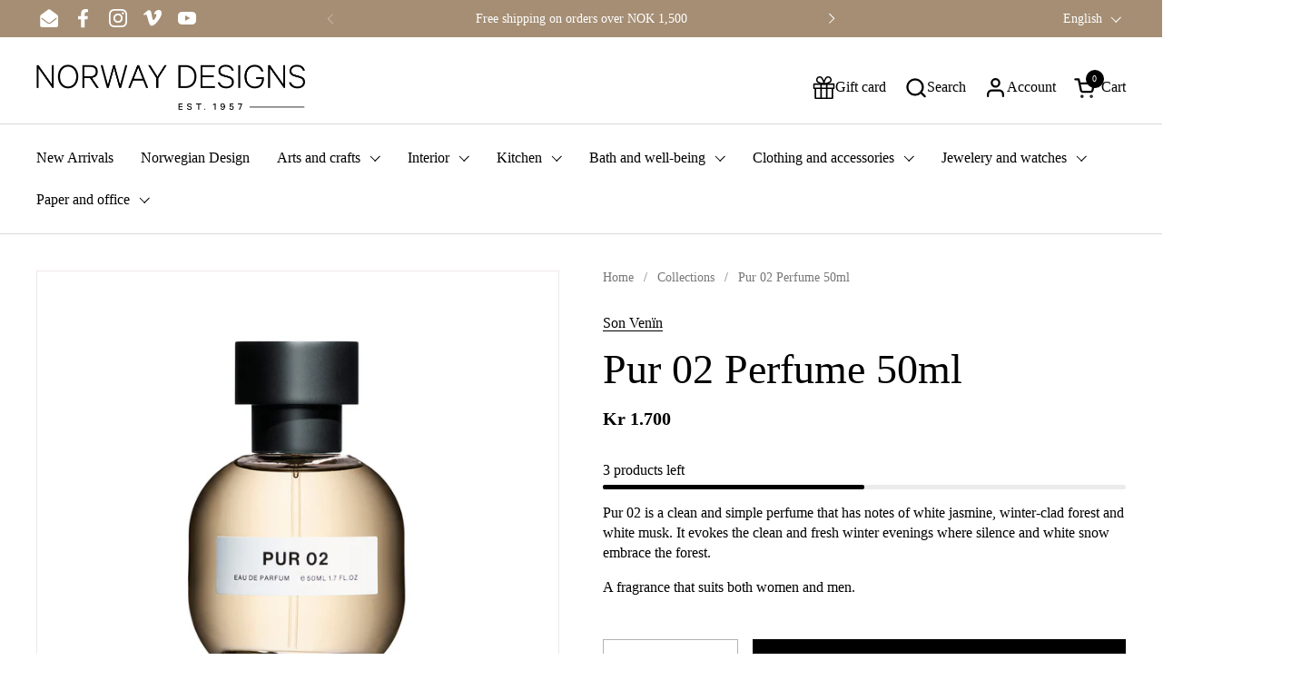

--- FILE ---
content_type: text/html; charset=utf-8
request_url: https://www.norwaydesigns.no/en/products/son-venin-pur-02-parfyme-50ml
body_size: 59203
content:
<!doctype html><html id="html" class="no-js" lang="en" dir="ltr">
  <head>

  
    <meta charset="utf-8">
    <meta http-equiv="X-UA-Compatible" content="IE=edge,chrome=1">
    <meta name="viewport" content="width=device-width, initial-scale=1.0, height=device-height, minimum-scale=1.0"><link rel="shortcut icon" href="//www.norwaydesigns.no/cdn/shop/files/Norway_Designs_favicon_3.jpg?crop=center&height=32&v=1693301544&width=32" type="image/png" /><title>Pur 02 Perfume 50ml &ndash; Norway Designs
</title><meta name="description" content="The Pur 02 fragrance from Son venin is a pure and simple fragrance that is built around a harmony of pure white jasmine and pure white forest highlighted by the softness of white musk.">

<meta property="og:site_name" content="Norway Designs">
<meta property="og:url" content="https://www.norwaydesigns.no/en/products/son-venin-pur-02-parfyme-50ml">
<meta property="og:title" content="Pur 02 Perfume 50ml">
<meta property="og:type" content="product">
<meta property="og:description" content="The Pur 02 fragrance from Son venin is a pure and simple fragrance that is built around a harmony of pure white jasmine and pure white forest highlighted by the softness of white musk."><meta property="og:image" content="http://www.norwaydesigns.no/cdn/shop/files/Sonvenin-pur02-norway-designs-2.jpg?v=1706275982">
  <meta property="og:image:secure_url" content="https://www.norwaydesigns.no/cdn/shop/files/Sonvenin-pur02-norway-designs-2.jpg?v=1706275982">
  <meta property="og:image:width" content="1440">
  <meta property="og:image:height" content="1440"><meta property="og:price:amount" content="1,700">
  <meta property="og:price:currency" content="NOK"><meta name="twitter:card" content="summary_large_image">
<meta name="twitter:title" content="Pur 02 Perfume 50ml">
<meta name="twitter:description" content="The Pur 02 fragrance from Son venin is a pure and simple fragrance that is built around a harmony of pure white jasmine and pure white forest highlighted by the softness of white musk."><script type="application/ld+json">
  [
    {
      "@context": "https://schema.org",
      "@type": "WebSite",
      "name": "Norway Designs",
      "url": "https:\/\/www.norwaydesigns.no"
    },
    {
      "@context": "https://schema.org",
      "@type": "Organization",
      "name": "Norway Designs",
      "url": "https:\/\/www.norwaydesigns.no"
    }
  ]
</script>

<script type="application/ld+json">
{
  "@context": "http://schema.org",
  "@type": "BreadcrumbList",
  "itemListElement": [
    {
      "@type": "ListItem",
      "position": 1,
      "name": "Home",
      "item": "https://www.norwaydesigns.no"
    },{
        "@type": "ListItem",
        "position": 2,
        "name": "Pur 02 Perfume 50ml",
        "item": "https://www.norwaydesigns.no/en/products/son-venin-pur-02-parfyme-50ml"
      }]
}
</script><script type="application/ld+json">
  {
    "@context": "http://schema.org",
    "@type": "Product",
    "name": "Pur 02 Perfume 50ml",
    "url": "https:\/\/www.norwaydesigns.no\/en\/products\/son-venin-pur-02-parfyme-50ml",
    "offers": [{
          "@type" : "Offer","sku": "045130070100","gtin13": 7090042930031,"availability" : "http://schema.org/InStock",
          "price" : 1700.0,
          "priceCurrency" : "NOK",
          "url" : "https:\/\/www.norwaydesigns.no\/en\/products\/son-venin-pur-02-parfyme-50ml?variant=30909299687557"
        }
],
    "brand": {
      "@type": "Brand",
      "name": "Son Venïn"
    },
    "description": " Pur 02 is a clean and simple perfume that has notes of white jasmine, winter-clad forest and white musk. It evokes the clean and fresh winter evenings where silence and white snow embrace the forest.\n\n A fragrance that suits both women and men.\n\n",
    "category": "Perfume","sku": "045130070100",
    "image": {
      "@type": "ImageObject",
      "url": "https:\/\/www.norwaydesigns.no\/cdn\/shop\/files\/Sonvenin-pur02-norway-designs-2.jpg?v=1706275982",
      "image": "https:\/\/www.norwaydesigns.no\/cdn\/shop\/files\/Sonvenin-pur02-norway-designs-2.jpg?v=1706275982",
      "name": "Son Venin Parfyme 50ml - Pur 02 - Norway Designs",
      "width": "1440",
      "height": "1440"
    }
  }
  </script><link rel="canonical" href="https://www.norwaydesigns.no/en/products/son-venin-pur-02-parfyme-50ml">
  
    <link rel="preconnect" href="https://cdn.shopify.com"><link rel="preconnect" href="https://fonts.shopifycdn.com" crossorigin><link rel="preload" href="//www.norwaydesigns.no/cdn/fonts/outfit/outfit_n3.8c97ae4c4fac7c2ea467a6dc784857f4de7e0e37.woff2" as="font" type="font/woff2" crossorigin><style type="text/css">
@font-face {
  font-family: Outfit;
  font-weight: 300;
  font-style: normal;
  font-display: swap;
  src: url("//www.norwaydesigns.no/cdn/fonts/outfit/outfit_n3.8c97ae4c4fac7c2ea467a6dc784857f4de7e0e37.woff2") format("woff2"),
       url("//www.norwaydesigns.no/cdn/fonts/outfit/outfit_n3.b50a189ccde91f9bceee88f207c18c09f0b62a7b.woff") format("woff");
}
@font-face {
  font-family: Outfit;
  font-weight: 400;
  font-style: normal;
  font-display: swap;
  src: url("//www.norwaydesigns.no/cdn/fonts/outfit/outfit_n4.387c2e2715c484a1f1075eb90d64808f1b37ac58.woff2") format("woff2"),
       url("//www.norwaydesigns.no/cdn/fonts/outfit/outfit_n4.aca8c81f18f62c9baa15c2dc5d1f6dd5442cdc50.woff") format("woff");
}



</style>
<style type="text/css">

  :root {

    /* Font variables */

    --font-stack-headings-primary: "New York", Iowan Old Style, Apple Garamond, Baskerville, Times New Roman, Droid Serif, Times, Source Serif Pro, serif, Apple Color Emoji, Segoe UI Emoji, Segoe UI Symbol;
    --font-weight-headings-primary: 400;
    --font-style-headings-primary: normal;

    --font-stack-body-primary: "New York", Iowan Old Style, Apple Garamond, Baskerville, Times New Roman, Droid Serif, Times, Source Serif Pro, serif, Apple Color Emoji, Segoe UI Emoji, Segoe UI Symbol;
    --font-weight-body-primary: 400;--font-weight-body-primary-bold: 700;--font-weight-body-primary-medium: 400;--font-style-body-primary: normal;

    --font-stack-body-secondary: Outfit, sans-serif;
    --font-weight-body-secondary: 300;--font-weight-body-secondary-bold: 400;--font-style-body-secondary: normal;

    --font-weight-menu: var(--font-weight-body-primary-medium);
    --font-weight-buttons: var(--font-weight-body-primary-medium);

    --base-headings-primary-size: 55;
    --base-headings-secondary-size: ;
    --base-headings-line: 1;
    --base-headings-spacing: 0.0em;

    --base-body-primary-size: 16;
    --base-body-secondary-size: 20;
    --base-body-line: 1.4;

    /* Color variables */

    --color-background-header: #FFFFFF;
    --color-text-header: #000000;
    --color-foreground-header: #fff;
    --color-borders-header: rgba(0, 0, 0, 0.15);

    --color-background-main: #FFFFFF;
    --color-secondary-background-main: rgba(0, 0, 0, 0.08);
    --color-third-background-main: rgba(0, 0, 0, 0.04);
    --color-fourth-background-main: rgba(0, 0, 0, 0.02);
    --color-opacity-background-main: rgba(255, 255, 255, 0);
    --color-text-main: #000000;
    --color-foreground-main: #fff;
    --color-secondary-text-main: rgba(0, 0, 0, 0.6);
    --color-borders-main: rgba(0, 0, 0, 0.1);
    --color-background-main-alternate: #ede8e5;

    --color-background-product-card: rgba(0,0,0,0);
    --color-background-cart-card: rgba(0,0,0,0);

    --color-background-footer: #a58e74;
    --color-text-footer: #fff;
    --color-borders-footer: rgba(255, 255, 255, 0.15);

    --color-borders-forms-primary: rgba(0, 0, 0, 0.3);
    --color-borders-forms-secondary: rgba(0, 0, 0, 0.6);

    /* Borders */

    --border-width-cards: px;
    --border-radius-cards: 0px;
    --border-width-buttons: 1px;
    --border-radius-buttons: 0px;
    --border-width-forms: 1px;
    --border-radius-forms: 0px;
    --border-radius-widgets: 0px;
    --border-radius-product-card: 0px;

    /* Layout */
    
    --theme-max-width: 1400px;
    --grid-gap-original-base: 20px;
    --container-vertical-space-base: 50px;
    --image-fit-padding: 10%;

  }

  .facets--horiz .facets__summary, #main select, .sidebar select {
    background-image: url('data:image/svg+xml;utf8,<svg fill="none" height="7" viewBox="0 0 12 7" width="12" xmlns="http://www.w3.org/2000/svg"><g fill="%23000000"><path d="m1.2334.554688 5.65685 5.656852-.7071.70711-5.656858-5.65686z"/><path d="m11.8252 1.26221-5.65686 5.65685-.70711-.70711 5.65687-5.65685z"/></g></svg>');
  }

  .star-rating__stars {
    background-image: url('data:image/svg+xml;utf8,<svg width="20" height="14" viewBox="0 0 14 13" fill="rgba%280%2C+0%2C+0%2C+0.1%29" xmlns="http://www.w3.org/2000/svg"><path d="m7 0 1.572 4.837h5.085l-4.114 2.99 1.572 4.836L7 9.673l-4.114 2.99 1.571-4.837-4.114-2.99h5.085L7 0Z" stroke="rgba%280%2C+0%2C+0%2C+0.1%29" stroke-width="0"/></svg>');
  }
  .star-rating__stars-active {
    background-image: url('data:image/svg+xml;utf8,<svg width="20" height="13" viewBox="0 0 14 13" fill="none" xmlns="http://www.w3.org/2000/svg"><path d="m7 0 1.572 4.837h5.085l-4.114 2.99 1.572 4.836L7 9.673l-4.114 2.99 1.571-4.837-4.114-2.99h5.085L7 0Z" fill="%23000000" stroke-width="0"/></svg>');
  }

  

</style>

<style id="root-height">
  :root {
    --window-height: 100vh;
  }
</style><link href="//www.norwaydesigns.no/cdn/shop/t/32/assets/theme.css?v=123725934195727217391693384776" as="style" rel="preload"><link href="//www.norwaydesigns.no/cdn/shop/t/32/assets/section-header.css?v=161881130270077988511690964759" as="style" rel="preload"><link href="//www.norwaydesigns.no/cdn/shop/t/32/assets/component-product-item.css?v=94746316285047237571690964758" as="style" rel="preload"><link href="//www.norwaydesigns.no/cdn/shop/t/32/assets/component-product-variants.css?v=181504290109420163051690964758" as="style" rel="preload"><link href="//www.norwaydesigns.no/cdn/shop/t/32/assets/section-main-product.css?v=166707989704051666211690964760" as="style" rel="preload"><link href="//www.norwaydesigns.no/cdn/shop/t/32/assets/theme.css?v=123725934195727217391693384776" rel="stylesheet" type="text/css" media="all" />
  
    <script>window.performance && window.performance.mark && window.performance.mark('shopify.content_for_header.start');</script><meta name="google-site-verification" content="CcWQlt1h0W9lKpe505yWGyygF29cCz8dX5YtZ4gPGco">
<meta id="shopify-digital-wallet" name="shopify-digital-wallet" content="/5793229/digital_wallets/dialog">
<link rel="alternate" hreflang="x-default" href="https://www.norwaydesigns.no/products/son-venin-pur-02-parfyme-50ml">
<link rel="alternate" hreflang="en" href="https://www.norwaydesigns.no/en/products/son-venin-pur-02-parfyme-50ml">
<link rel="alternate" type="application/json+oembed" href="https://www.norwaydesigns.no/en/products/son-venin-pur-02-parfyme-50ml.oembed">
<script async="async" src="/checkouts/internal/preloads.js?locale=en-NO"></script>
<script id="shopify-features" type="application/json">{"accessToken":"8161ac4ef513be66bb52a442211f74c6","betas":["rich-media-storefront-analytics"],"domain":"www.norwaydesigns.no","predictiveSearch":true,"shopId":5793229,"locale":"en"}</script>
<script>var Shopify = Shopify || {};
Shopify.shop = "norway-designs-2.myshopify.com";
Shopify.locale = "en";
Shopify.currency = {"active":"NOK","rate":"1.0"};
Shopify.country = "NO";
Shopify.theme = {"name":"Combine. - 2.2.1","id":122774749317,"schema_name":"Combine","schema_version":"2.2.1","theme_store_id":1826,"role":"main"};
Shopify.theme.handle = "null";
Shopify.theme.style = {"id":null,"handle":null};
Shopify.cdnHost = "www.norwaydesigns.no/cdn";
Shopify.routes = Shopify.routes || {};
Shopify.routes.root = "/en/";</script>
<script type="module">!function(o){(o.Shopify=o.Shopify||{}).modules=!0}(window);</script>
<script>!function(o){function n(){var o=[];function n(){o.push(Array.prototype.slice.apply(arguments))}return n.q=o,n}var t=o.Shopify=o.Shopify||{};t.loadFeatures=n(),t.autoloadFeatures=n()}(window);</script>
<script id="shop-js-analytics" type="application/json">{"pageType":"product"}</script>
<script defer="defer" async type="module" src="//www.norwaydesigns.no/cdn/shopifycloud/shop-js/modules/v2/client.init-shop-cart-sync_DtuiiIyl.en.esm.js"></script>
<script defer="defer" async type="module" src="//www.norwaydesigns.no/cdn/shopifycloud/shop-js/modules/v2/chunk.common_CUHEfi5Q.esm.js"></script>
<script type="module">
  await import("//www.norwaydesigns.no/cdn/shopifycloud/shop-js/modules/v2/client.init-shop-cart-sync_DtuiiIyl.en.esm.js");
await import("//www.norwaydesigns.no/cdn/shopifycloud/shop-js/modules/v2/chunk.common_CUHEfi5Q.esm.js");

  window.Shopify.SignInWithShop?.initShopCartSync?.({"fedCMEnabled":true,"windoidEnabled":true});

</script>
<script>(function() {
  var isLoaded = false;
  function asyncLoad() {
    if (isLoaded) return;
    isLoaded = true;
    var urls = ["https:\/\/instafeed.nfcube.com\/cdn\/af856ad44869084f2e6cadc50ef93408.js?shop=norway-designs-2.myshopify.com","https:\/\/neon.stock-sync.com\/neon\/widget.js?shop=norway-designs-2.myshopify.com","https:\/\/cdn.ordersify.com\/sdk\/productalerts-shopify.js?shop=norway-designs-2.myshopify.com"];
    for (var i = 0; i < urls.length; i++) {
      var s = document.createElement('script');
      s.type = 'text/javascript';
      s.async = true;
      s.src = urls[i];
      var x = document.getElementsByTagName('script')[0];
      x.parentNode.insertBefore(s, x);
    }
  };
  if(window.attachEvent) {
    window.attachEvent('onload', asyncLoad);
  } else {
    window.addEventListener('load', asyncLoad, false);
  }
})();</script>
<script id="__st">var __st={"a":5793229,"offset":3600,"reqid":"3681f001-fd7b-45ab-ae3e-df38732d90a0-1766766098","pageurl":"www.norwaydesigns.no\/en\/products\/son-venin-pur-02-parfyme-50ml","u":"edfd03ea5dce","p":"product","rtyp":"product","rid":4290892890245};</script>
<script>window.ShopifyPaypalV4VisibilityTracking = true;</script>
<script id="captcha-bootstrap">!function(){'use strict';const t='contact',e='account',n='new_comment',o=[[t,t],['blogs',n],['comments',n],[t,'customer']],c=[[e,'customer_login'],[e,'guest_login'],[e,'recover_customer_password'],[e,'create_customer']],r=t=>t.map((([t,e])=>`form[action*='/${t}']:not([data-nocaptcha='true']) input[name='form_type'][value='${e}']`)).join(','),a=t=>()=>t?[...document.querySelectorAll(t)].map((t=>t.form)):[];function s(){const t=[...o],e=r(t);return a(e)}const i='password',u='form_key',d=['recaptcha-v3-token','g-recaptcha-response','h-captcha-response',i],f=()=>{try{return window.sessionStorage}catch{return}},m='__shopify_v',_=t=>t.elements[u];function p(t,e,n=!1){try{const o=window.sessionStorage,c=JSON.parse(o.getItem(e)),{data:r}=function(t){const{data:e,action:n}=t;return t[m]||n?{data:e,action:n}:{data:t,action:n}}(c);for(const[e,n]of Object.entries(r))t.elements[e]&&(t.elements[e].value=n);n&&o.removeItem(e)}catch(o){console.error('form repopulation failed',{error:o})}}const l='form_type',E='cptcha';function T(t){t.dataset[E]=!0}const w=window,h=w.document,L='Shopify',v='ce_forms',y='captcha';let A=!1;((t,e)=>{const n=(g='f06e6c50-85a8-45c8-87d0-21a2b65856fe',I='https://cdn.shopify.com/shopifycloud/storefront-forms-hcaptcha/ce_storefront_forms_captcha_hcaptcha.v1.5.2.iife.js',D={infoText:'Protected by hCaptcha',privacyText:'Privacy',termsText:'Terms'},(t,e,n)=>{const o=w[L][v],c=o.bindForm;if(c)return c(t,g,e,D).then(n);var r;o.q.push([[t,g,e,D],n]),r=I,A||(h.body.append(Object.assign(h.createElement('script'),{id:'captcha-provider',async:!0,src:r})),A=!0)});var g,I,D;w[L]=w[L]||{},w[L][v]=w[L][v]||{},w[L][v].q=[],w[L][y]=w[L][y]||{},w[L][y].protect=function(t,e){n(t,void 0,e),T(t)},Object.freeze(w[L][y]),function(t,e,n,w,h,L){const[v,y,A,g]=function(t,e,n){const i=e?o:[],u=t?c:[],d=[...i,...u],f=r(d),m=r(i),_=r(d.filter((([t,e])=>n.includes(e))));return[a(f),a(m),a(_),s()]}(w,h,L),I=t=>{const e=t.target;return e instanceof HTMLFormElement?e:e&&e.form},D=t=>v().includes(t);t.addEventListener('submit',(t=>{const e=I(t);if(!e)return;const n=D(e)&&!e.dataset.hcaptchaBound&&!e.dataset.recaptchaBound,o=_(e),c=g().includes(e)&&(!o||!o.value);(n||c)&&t.preventDefault(),c&&!n&&(function(t){try{if(!f())return;!function(t){const e=f();if(!e)return;const n=_(t);if(!n)return;const o=n.value;o&&e.removeItem(o)}(t);const e=Array.from(Array(32),(()=>Math.random().toString(36)[2])).join('');!function(t,e){_(t)||t.append(Object.assign(document.createElement('input'),{type:'hidden',name:u})),t.elements[u].value=e}(t,e),function(t,e){const n=f();if(!n)return;const o=[...t.querySelectorAll(`input[type='${i}']`)].map((({name:t})=>t)),c=[...d,...o],r={};for(const[a,s]of new FormData(t).entries())c.includes(a)||(r[a]=s);n.setItem(e,JSON.stringify({[m]:1,action:t.action,data:r}))}(t,e)}catch(e){console.error('failed to persist form',e)}}(e),e.submit())}));const S=(t,e)=>{t&&!t.dataset[E]&&(n(t,e.some((e=>e===t))),T(t))};for(const o of['focusin','change'])t.addEventListener(o,(t=>{const e=I(t);D(e)&&S(e,y())}));const B=e.get('form_key'),M=e.get(l),P=B&&M;t.addEventListener('DOMContentLoaded',(()=>{const t=y();if(P)for(const e of t)e.elements[l].value===M&&p(e,B);[...new Set([...A(),...v().filter((t=>'true'===t.dataset.shopifyCaptcha))])].forEach((e=>S(e,t)))}))}(h,new URLSearchParams(w.location.search),n,t,e,['guest_login'])})(!0,!0)}();</script>
<script integrity="sha256-4kQ18oKyAcykRKYeNunJcIwy7WH5gtpwJnB7kiuLZ1E=" data-source-attribution="shopify.loadfeatures" defer="defer" src="//www.norwaydesigns.no/cdn/shopifycloud/storefront/assets/storefront/load_feature-a0a9edcb.js" crossorigin="anonymous"></script>
<script data-source-attribution="shopify.dynamic_checkout.dynamic.init">var Shopify=Shopify||{};Shopify.PaymentButton=Shopify.PaymentButton||{isStorefrontPortableWallets:!0,init:function(){window.Shopify.PaymentButton.init=function(){};var t=document.createElement("script");t.src="https://www.norwaydesigns.no/cdn/shopifycloud/portable-wallets/latest/portable-wallets.en.js",t.type="module",document.head.appendChild(t)}};
</script>
<script data-source-attribution="shopify.dynamic_checkout.buyer_consent">
  function portableWalletsHideBuyerConsent(e){var t=document.getElementById("shopify-buyer-consent"),n=document.getElementById("shopify-subscription-policy-button");t&&n&&(t.classList.add("hidden"),t.setAttribute("aria-hidden","true"),n.removeEventListener("click",e))}function portableWalletsShowBuyerConsent(e){var t=document.getElementById("shopify-buyer-consent"),n=document.getElementById("shopify-subscription-policy-button");t&&n&&(t.classList.remove("hidden"),t.removeAttribute("aria-hidden"),n.addEventListener("click",e))}window.Shopify?.PaymentButton&&(window.Shopify.PaymentButton.hideBuyerConsent=portableWalletsHideBuyerConsent,window.Shopify.PaymentButton.showBuyerConsent=portableWalletsShowBuyerConsent);
</script>
<script data-source-attribution="shopify.dynamic_checkout.cart.bootstrap">document.addEventListener("DOMContentLoaded",(function(){function t(){return document.querySelector("shopify-accelerated-checkout-cart, shopify-accelerated-checkout")}if(t())Shopify.PaymentButton.init();else{new MutationObserver((function(e,n){t()&&(Shopify.PaymentButton.init(),n.disconnect())})).observe(document.body,{childList:!0,subtree:!0})}}));
</script>
<script id='scb4127' type='text/javascript' async='' src='https://www.norwaydesigns.no/cdn/shopifycloud/privacy-banner/storefront-banner.js'></script>
<script>window.performance && window.performance.mark && window.performance.mark('shopify.content_for_header.end');</script>
  
    <script>
  
      /* js helpers */
      const debounce = (fn, wait) => {
        let t;
        return (...args) => {
          clearTimeout(t);
          t = setTimeout(() => fn.apply(this, args), wait);
        };
      }
      window.KEYCODES = {
        TAB: 9,
        ESC: 27,
        DOWN: 40,
        RIGHT: 39,
        UP: 38,
        LEFT: 37,
        RETURN: 13
      };
  
      /* background image sizes */
      const rbi = [];
      const rbiSetSize = (img) => {
        if ( img.offsetWidth / img.dataset.ratio < img.offsetHeight ) {
          img.setAttribute('sizes', `${Math.ceil(img.offsetHeight * img.dataset.ratio)}px`);
        } else {
          img.setAttribute('sizes', `${Math.ceil(img.offsetWidth)}px`);
        }
      }
      window.addEventListener('resize', debounce(()=>{
        for ( let img of rbi ) {
          rbiSetSize(img);
        }
      }, 250));
  
      /* lazy looad images reveal effect */
      const imageReveal = new IntersectionObserver((entries, observer)=>{
        entries.forEach(entry=>{
          if ( entry.isIntersecting ) {
            setTimeout(()=>{
              entry.target.classList.remove('lazy-image--to-reveal');
            }, 500);
            entry.target.classList.add('lazy-image--revealed');
            observer.unobserve(entry.target);
          }
        });
      }, {rootMargin: '20px 0px 0px 0px'});

    </script><noscript>
      <link rel="stylesheet" href="//www.norwaydesigns.no/cdn/shop/t/32/assets/theme-noscript.css?v=179842145173141752951690964760">
    </noscript>
  
  <!--Gem_Page_Header_Script-->
<!-- "snippets/gem-app-header-scripts.liquid" was not rendered, the associated app was uninstalled -->
<!--End_Gem_Page_Header_Script-->

    <meta name="google-site-verification" content="h7KM-eQI-AqzPw7ZIsaCtRtEnevv3QpQZTWmEoZXnHY" />
<script src="https://cdn.shopify.com/extensions/019b2f12-8a1e-7512-861b-12d70f418511/globo-color-swatch-210/assets/globoswatch.js" type="text/javascript" defer="defer"></script>
<link href="https://monorail-edge.shopifysvc.com" rel="dns-prefetch">
<script>(function(){if ("sendBeacon" in navigator && "performance" in window) {try {var session_token_from_headers = performance.getEntriesByType('navigation')[0].serverTiming.find(x => x.name == '_s').description;} catch {var session_token_from_headers = undefined;}var session_cookie_matches = document.cookie.match(/_shopify_s=([^;]*)/);var session_token_from_cookie = session_cookie_matches && session_cookie_matches.length === 2 ? session_cookie_matches[1] : "";var session_token = session_token_from_headers || session_token_from_cookie || "";function handle_abandonment_event(e) {var entries = performance.getEntries().filter(function(entry) {return /monorail-edge.shopifysvc.com/.test(entry.name);});if (!window.abandonment_tracked && entries.length === 0) {window.abandonment_tracked = true;var currentMs = Date.now();var navigation_start = performance.timing.navigationStart;var payload = {shop_id: 5793229,url: window.location.href,navigation_start,duration: currentMs - navigation_start,session_token,page_type: "product"};window.navigator.sendBeacon("https://monorail-edge.shopifysvc.com/v1/produce", JSON.stringify({schema_id: "online_store_buyer_site_abandonment/1.1",payload: payload,metadata: {event_created_at_ms: currentMs,event_sent_at_ms: currentMs}}));}}window.addEventListener('pagehide', handle_abandonment_event);}}());</script>
<script id="web-pixels-manager-setup">(function e(e,d,r,n,o){if(void 0===o&&(o={}),!Boolean(null===(a=null===(i=window.Shopify)||void 0===i?void 0:i.analytics)||void 0===a?void 0:a.replayQueue)){var i,a;window.Shopify=window.Shopify||{};var t=window.Shopify;t.analytics=t.analytics||{};var s=t.analytics;s.replayQueue=[],s.publish=function(e,d,r){return s.replayQueue.push([e,d,r]),!0};try{self.performance.mark("wpm:start")}catch(e){}var l=function(){var e={modern:/Edge?\/(1{2}[4-9]|1[2-9]\d|[2-9]\d{2}|\d{4,})\.\d+(\.\d+|)|Firefox\/(1{2}[4-9]|1[2-9]\d|[2-9]\d{2}|\d{4,})\.\d+(\.\d+|)|Chrom(ium|e)\/(9{2}|\d{3,})\.\d+(\.\d+|)|(Maci|X1{2}).+ Version\/(15\.\d+|(1[6-9]|[2-9]\d|\d{3,})\.\d+)([,.]\d+|)( \(\w+\)|)( Mobile\/\w+|) Safari\/|Chrome.+OPR\/(9{2}|\d{3,})\.\d+\.\d+|(CPU[ +]OS|iPhone[ +]OS|CPU[ +]iPhone|CPU IPhone OS|CPU iPad OS)[ +]+(15[._]\d+|(1[6-9]|[2-9]\d|\d{3,})[._]\d+)([._]\d+|)|Android:?[ /-](13[3-9]|1[4-9]\d|[2-9]\d{2}|\d{4,})(\.\d+|)(\.\d+|)|Android.+Firefox\/(13[5-9]|1[4-9]\d|[2-9]\d{2}|\d{4,})\.\d+(\.\d+|)|Android.+Chrom(ium|e)\/(13[3-9]|1[4-9]\d|[2-9]\d{2}|\d{4,})\.\d+(\.\d+|)|SamsungBrowser\/([2-9]\d|\d{3,})\.\d+/,legacy:/Edge?\/(1[6-9]|[2-9]\d|\d{3,})\.\d+(\.\d+|)|Firefox\/(5[4-9]|[6-9]\d|\d{3,})\.\d+(\.\d+|)|Chrom(ium|e)\/(5[1-9]|[6-9]\d|\d{3,})\.\d+(\.\d+|)([\d.]+$|.*Safari\/(?![\d.]+ Edge\/[\d.]+$))|(Maci|X1{2}).+ Version\/(10\.\d+|(1[1-9]|[2-9]\d|\d{3,})\.\d+)([,.]\d+|)( \(\w+\)|)( Mobile\/\w+|) Safari\/|Chrome.+OPR\/(3[89]|[4-9]\d|\d{3,})\.\d+\.\d+|(CPU[ +]OS|iPhone[ +]OS|CPU[ +]iPhone|CPU IPhone OS|CPU iPad OS)[ +]+(10[._]\d+|(1[1-9]|[2-9]\d|\d{3,})[._]\d+)([._]\d+|)|Android:?[ /-](13[3-9]|1[4-9]\d|[2-9]\d{2}|\d{4,})(\.\d+|)(\.\d+|)|Mobile Safari.+OPR\/([89]\d|\d{3,})\.\d+\.\d+|Android.+Firefox\/(13[5-9]|1[4-9]\d|[2-9]\d{2}|\d{4,})\.\d+(\.\d+|)|Android.+Chrom(ium|e)\/(13[3-9]|1[4-9]\d|[2-9]\d{2}|\d{4,})\.\d+(\.\d+|)|Android.+(UC? ?Browser|UCWEB|U3)[ /]?(15\.([5-9]|\d{2,})|(1[6-9]|[2-9]\d|\d{3,})\.\d+)\.\d+|SamsungBrowser\/(5\.\d+|([6-9]|\d{2,})\.\d+)|Android.+MQ{2}Browser\/(14(\.(9|\d{2,})|)|(1[5-9]|[2-9]\d|\d{3,})(\.\d+|))(\.\d+|)|K[Aa][Ii]OS\/(3\.\d+|([4-9]|\d{2,})\.\d+)(\.\d+|)/},d=e.modern,r=e.legacy,n=navigator.userAgent;return n.match(d)?"modern":n.match(r)?"legacy":"unknown"}(),u="modern"===l?"modern":"legacy",c=(null!=n?n:{modern:"",legacy:""})[u],f=function(e){return[e.baseUrl,"/wpm","/b",e.hashVersion,"modern"===e.buildTarget?"m":"l",".js"].join("")}({baseUrl:d,hashVersion:r,buildTarget:u}),m=function(e){var d=e.version,r=e.bundleTarget,n=e.surface,o=e.pageUrl,i=e.monorailEndpoint;return{emit:function(e){var a=e.status,t=e.errorMsg,s=(new Date).getTime(),l=JSON.stringify({metadata:{event_sent_at_ms:s},events:[{schema_id:"web_pixels_manager_load/3.1",payload:{version:d,bundle_target:r,page_url:o,status:a,surface:n,error_msg:t},metadata:{event_created_at_ms:s}}]});if(!i)return console&&console.warn&&console.warn("[Web Pixels Manager] No Monorail endpoint provided, skipping logging."),!1;try{return self.navigator.sendBeacon.bind(self.navigator)(i,l)}catch(e){}var u=new XMLHttpRequest;try{return u.open("POST",i,!0),u.setRequestHeader("Content-Type","text/plain"),u.send(l),!0}catch(e){return console&&console.warn&&console.warn("[Web Pixels Manager] Got an unhandled error while logging to Monorail."),!1}}}}({version:r,bundleTarget:l,surface:e.surface,pageUrl:self.location.href,monorailEndpoint:e.monorailEndpoint});try{o.browserTarget=l,function(e){var d=e.src,r=e.async,n=void 0===r||r,o=e.onload,i=e.onerror,a=e.sri,t=e.scriptDataAttributes,s=void 0===t?{}:t,l=document.createElement("script"),u=document.querySelector("head"),c=document.querySelector("body");if(l.async=n,l.src=d,a&&(l.integrity=a,l.crossOrigin="anonymous"),s)for(var f in s)if(Object.prototype.hasOwnProperty.call(s,f))try{l.dataset[f]=s[f]}catch(e){}if(o&&l.addEventListener("load",o),i&&l.addEventListener("error",i),u)u.appendChild(l);else{if(!c)throw new Error("Did not find a head or body element to append the script");c.appendChild(l)}}({src:f,async:!0,onload:function(){if(!function(){var e,d;return Boolean(null===(d=null===(e=window.Shopify)||void 0===e?void 0:e.analytics)||void 0===d?void 0:d.initialized)}()){var d=window.webPixelsManager.init(e)||void 0;if(d){var r=window.Shopify.analytics;r.replayQueue.forEach((function(e){var r=e[0],n=e[1],o=e[2];d.publishCustomEvent(r,n,o)})),r.replayQueue=[],r.publish=d.publishCustomEvent,r.visitor=d.visitor,r.initialized=!0}}},onerror:function(){return m.emit({status:"failed",errorMsg:"".concat(f," has failed to load")})},sri:function(e){var d=/^sha384-[A-Za-z0-9+/=]+$/;return"string"==typeof e&&d.test(e)}(c)?c:"",scriptDataAttributes:o}),m.emit({status:"loading"})}catch(e){m.emit({status:"failed",errorMsg:(null==e?void 0:e.message)||"Unknown error"})}}})({shopId: 5793229,storefrontBaseUrl: "https://www.norwaydesigns.no",extensionsBaseUrl: "https://extensions.shopifycdn.com/cdn/shopifycloud/web-pixels-manager",monorailEndpoint: "https://monorail-edge.shopifysvc.com/unstable/produce_batch",surface: "storefront-renderer",enabledBetaFlags: ["2dca8a86","a0d5f9d2"],webPixelsConfigList: [{"id":"454492293","configuration":"{\"tagID\":\"2612575815352\"}","eventPayloadVersion":"v1","runtimeContext":"STRICT","scriptVersion":"18031546ee651571ed29edbe71a3550b","type":"APP","apiClientId":3009811,"privacyPurposes":["ANALYTICS","MARKETING","SALE_OF_DATA"],"dataSharingAdjustments":{"protectedCustomerApprovalScopes":["read_customer_address","read_customer_email","read_customer_name","read_customer_personal_data","read_customer_phone"]}},{"id":"216498309","configuration":"{\"config\":\"{\\\"pixel_id\\\":\\\"G-B3RDXXFHZ9\\\",\\\"target_country\\\":\\\"NO\\\",\\\"gtag_events\\\":[{\\\"type\\\":\\\"begin_checkout\\\",\\\"action_label\\\":\\\"G-B3RDXXFHZ9\\\"},{\\\"type\\\":\\\"search\\\",\\\"action_label\\\":\\\"G-B3RDXXFHZ9\\\"},{\\\"type\\\":\\\"view_item\\\",\\\"action_label\\\":[\\\"G-B3RDXXFHZ9\\\",\\\"MC-5GRD9JL6XW\\\"]},{\\\"type\\\":\\\"purchase\\\",\\\"action_label\\\":[\\\"G-B3RDXXFHZ9\\\",\\\"MC-5GRD9JL6XW\\\"]},{\\\"type\\\":\\\"page_view\\\",\\\"action_label\\\":[\\\"G-B3RDXXFHZ9\\\",\\\"MC-5GRD9JL6XW\\\"]},{\\\"type\\\":\\\"add_payment_info\\\",\\\"action_label\\\":\\\"G-B3RDXXFHZ9\\\"},{\\\"type\\\":\\\"add_to_cart\\\",\\\"action_label\\\":\\\"G-B3RDXXFHZ9\\\"}],\\\"enable_monitoring_mode\\\":false}\"}","eventPayloadVersion":"v1","runtimeContext":"OPEN","scriptVersion":"b2a88bafab3e21179ed38636efcd8a93","type":"APP","apiClientId":1780363,"privacyPurposes":[],"dataSharingAdjustments":{"protectedCustomerApprovalScopes":["read_customer_address","read_customer_email","read_customer_name","read_customer_personal_data","read_customer_phone"]}},{"id":"88309893","configuration":"{\"pixel_id\":\"695977610503814\",\"pixel_type\":\"facebook_pixel\",\"metaapp_system_user_token\":\"-\"}","eventPayloadVersion":"v1","runtimeContext":"OPEN","scriptVersion":"ca16bc87fe92b6042fbaa3acc2fbdaa6","type":"APP","apiClientId":2329312,"privacyPurposes":["ANALYTICS","MARKETING","SALE_OF_DATA"],"dataSharingAdjustments":{"protectedCustomerApprovalScopes":["read_customer_address","read_customer_email","read_customer_name","read_customer_personal_data","read_customer_phone"]}},{"id":"13500549","eventPayloadVersion":"1","runtimeContext":"LAX","scriptVersion":"2","type":"CUSTOM","privacyPurposes":["ANALYTICS","MARKETING","SALE_OF_DATA"],"name":"Google"},{"id":"13533317","eventPayloadVersion":"1","runtimeContext":"LAX","scriptVersion":"1","type":"CUSTOM","privacyPurposes":["ANALYTICS","MARKETING","SALE_OF_DATA"],"name":"Snapppt"},{"id":"shopify-app-pixel","configuration":"{}","eventPayloadVersion":"v1","runtimeContext":"STRICT","scriptVersion":"0450","apiClientId":"shopify-pixel","type":"APP","privacyPurposes":["ANALYTICS","MARKETING"]},{"id":"shopify-custom-pixel","eventPayloadVersion":"v1","runtimeContext":"LAX","scriptVersion":"0450","apiClientId":"shopify-pixel","type":"CUSTOM","privacyPurposes":["ANALYTICS","MARKETING"]}],isMerchantRequest: false,initData: {"shop":{"name":"Norway Designs","paymentSettings":{"currencyCode":"NOK"},"myshopifyDomain":"norway-designs-2.myshopify.com","countryCode":"NO","storefrontUrl":"https:\/\/www.norwaydesigns.no\/en"},"customer":null,"cart":null,"checkout":null,"productVariants":[{"price":{"amount":1700.0,"currencyCode":"NOK"},"product":{"title":"Pur 02 Perfume 50ml","vendor":"Son Venïn","id":"4290892890245","untranslatedTitle":"Pur 02 Perfume 50ml","url":"\/en\/products\/son-venin-pur-02-parfyme-50ml","type":"Perfume"},"id":"30909299687557","image":{"src":"\/\/www.norwaydesigns.no\/cdn\/shop\/files\/Sonvenin-pur02-norway-designs-2.jpg?v=1706275982"},"sku":"045130070100","title":"Default Title","untranslatedTitle":"Default Title"}],"purchasingCompany":null},},"https://www.norwaydesigns.no/cdn","da62cc92w68dfea28pcf9825a4m392e00d0",{"modern":"","legacy":""},{"shopId":"5793229","storefrontBaseUrl":"https:\/\/www.norwaydesigns.no","extensionBaseUrl":"https:\/\/extensions.shopifycdn.com\/cdn\/shopifycloud\/web-pixels-manager","surface":"storefront-renderer","enabledBetaFlags":"[\"2dca8a86\", \"a0d5f9d2\"]","isMerchantRequest":"false","hashVersion":"da62cc92w68dfea28pcf9825a4m392e00d0","publish":"custom","events":"[[\"page_viewed\",{}],[\"product_viewed\",{\"productVariant\":{\"price\":{\"amount\":1700.0,\"currencyCode\":\"NOK\"},\"product\":{\"title\":\"Pur 02 Perfume 50ml\",\"vendor\":\"Son Venïn\",\"id\":\"4290892890245\",\"untranslatedTitle\":\"Pur 02 Perfume 50ml\",\"url\":\"\/en\/products\/son-venin-pur-02-parfyme-50ml\",\"type\":\"Perfume\"},\"id\":\"30909299687557\",\"image\":{\"src\":\"\/\/www.norwaydesigns.no\/cdn\/shop\/files\/Sonvenin-pur02-norway-designs-2.jpg?v=1706275982\"},\"sku\":\"045130070100\",\"title\":\"Default Title\",\"untranslatedTitle\":\"Default Title\"}}]]"});</script><script>
  window.ShopifyAnalytics = window.ShopifyAnalytics || {};
  window.ShopifyAnalytics.meta = window.ShopifyAnalytics.meta || {};
  window.ShopifyAnalytics.meta.currency = 'NOK';
  var meta = {"product":{"id":4290892890245,"gid":"gid:\/\/shopify\/Product\/4290892890245","vendor":"Son Venïn","type":"Perfume","handle":"son-venin-pur-02-parfyme-50ml","variants":[{"id":30909299687557,"price":170000,"name":"Pur 02 Perfume 50ml","public_title":null,"sku":"045130070100"}],"remote":false},"page":{"pageType":"product","resourceType":"product","resourceId":4290892890245,"requestId":"3681f001-fd7b-45ab-ae3e-df38732d90a0-1766766098"}};
  for (var attr in meta) {
    window.ShopifyAnalytics.meta[attr] = meta[attr];
  }
</script>
<script class="analytics">
  (function () {
    var customDocumentWrite = function(content) {
      var jquery = null;

      if (window.jQuery) {
        jquery = window.jQuery;
      } else if (window.Checkout && window.Checkout.$) {
        jquery = window.Checkout.$;
      }

      if (jquery) {
        jquery('body').append(content);
      }
    };

    var hasLoggedConversion = function(token) {
      if (token) {
        return document.cookie.indexOf('loggedConversion=' + token) !== -1;
      }
      return false;
    }

    var setCookieIfConversion = function(token) {
      if (token) {
        var twoMonthsFromNow = new Date(Date.now());
        twoMonthsFromNow.setMonth(twoMonthsFromNow.getMonth() + 2);

        document.cookie = 'loggedConversion=' + token + '; expires=' + twoMonthsFromNow;
      }
    }

    var trekkie = window.ShopifyAnalytics.lib = window.trekkie = window.trekkie || [];
    if (trekkie.integrations) {
      return;
    }
    trekkie.methods = [
      'identify',
      'page',
      'ready',
      'track',
      'trackForm',
      'trackLink'
    ];
    trekkie.factory = function(method) {
      return function() {
        var args = Array.prototype.slice.call(arguments);
        args.unshift(method);
        trekkie.push(args);
        return trekkie;
      };
    };
    for (var i = 0; i < trekkie.methods.length; i++) {
      var key = trekkie.methods[i];
      trekkie[key] = trekkie.factory(key);
    }
    trekkie.load = function(config) {
      trekkie.config = config || {};
      trekkie.config.initialDocumentCookie = document.cookie;
      var first = document.getElementsByTagName('script')[0];
      var script = document.createElement('script');
      script.type = 'text/javascript';
      script.onerror = function(e) {
        var scriptFallback = document.createElement('script');
        scriptFallback.type = 'text/javascript';
        scriptFallback.onerror = function(error) {
                var Monorail = {
      produce: function produce(monorailDomain, schemaId, payload) {
        var currentMs = new Date().getTime();
        var event = {
          schema_id: schemaId,
          payload: payload,
          metadata: {
            event_created_at_ms: currentMs,
            event_sent_at_ms: currentMs
          }
        };
        return Monorail.sendRequest("https://" + monorailDomain + "/v1/produce", JSON.stringify(event));
      },
      sendRequest: function sendRequest(endpointUrl, payload) {
        // Try the sendBeacon API
        if (window && window.navigator && typeof window.navigator.sendBeacon === 'function' && typeof window.Blob === 'function' && !Monorail.isIos12()) {
          var blobData = new window.Blob([payload], {
            type: 'text/plain'
          });

          if (window.navigator.sendBeacon(endpointUrl, blobData)) {
            return true;
          } // sendBeacon was not successful

        } // XHR beacon

        var xhr = new XMLHttpRequest();

        try {
          xhr.open('POST', endpointUrl);
          xhr.setRequestHeader('Content-Type', 'text/plain');
          xhr.send(payload);
        } catch (e) {
          console.log(e);
        }

        return false;
      },
      isIos12: function isIos12() {
        return window.navigator.userAgent.lastIndexOf('iPhone; CPU iPhone OS 12_') !== -1 || window.navigator.userAgent.lastIndexOf('iPad; CPU OS 12_') !== -1;
      }
    };
    Monorail.produce('monorail-edge.shopifysvc.com',
      'trekkie_storefront_load_errors/1.1',
      {shop_id: 5793229,
      theme_id: 122774749317,
      app_name: "storefront",
      context_url: window.location.href,
      source_url: "//www.norwaydesigns.no/cdn/s/trekkie.storefront.8f32c7f0b513e73f3235c26245676203e1209161.min.js"});

        };
        scriptFallback.async = true;
        scriptFallback.src = '//www.norwaydesigns.no/cdn/s/trekkie.storefront.8f32c7f0b513e73f3235c26245676203e1209161.min.js';
        first.parentNode.insertBefore(scriptFallback, first);
      };
      script.async = true;
      script.src = '//www.norwaydesigns.no/cdn/s/trekkie.storefront.8f32c7f0b513e73f3235c26245676203e1209161.min.js';
      first.parentNode.insertBefore(script, first);
    };
    trekkie.load(
      {"Trekkie":{"appName":"storefront","development":false,"defaultAttributes":{"shopId":5793229,"isMerchantRequest":null,"themeId":122774749317,"themeCityHash":"16064362518375940776","contentLanguage":"en","currency":"NOK","eventMetadataId":"57be0940-5ac0-49cf-853c-58f1afabfaaf"},"isServerSideCookieWritingEnabled":true,"monorailRegion":"shop_domain","enabledBetaFlags":["65f19447"]},"Session Attribution":{},"S2S":{"facebookCapiEnabled":true,"source":"trekkie-storefront-renderer","apiClientId":580111}}
    );

    var loaded = false;
    trekkie.ready(function() {
      if (loaded) return;
      loaded = true;

      window.ShopifyAnalytics.lib = window.trekkie;

      var originalDocumentWrite = document.write;
      document.write = customDocumentWrite;
      try { window.ShopifyAnalytics.merchantGoogleAnalytics.call(this); } catch(error) {};
      document.write = originalDocumentWrite;

      window.ShopifyAnalytics.lib.page(null,{"pageType":"product","resourceType":"product","resourceId":4290892890245,"requestId":"3681f001-fd7b-45ab-ae3e-df38732d90a0-1766766098","shopifyEmitted":true});

      var match = window.location.pathname.match(/checkouts\/(.+)\/(thank_you|post_purchase)/)
      var token = match? match[1]: undefined;
      if (!hasLoggedConversion(token)) {
        setCookieIfConversion(token);
        window.ShopifyAnalytics.lib.track("Viewed Product",{"currency":"NOK","variantId":30909299687557,"productId":4290892890245,"productGid":"gid:\/\/shopify\/Product\/4290892890245","name":"Pur 02 Perfume 50ml","price":"1700.00","sku":"045130070100","brand":"Son Venïn","variant":null,"category":"Perfume","nonInteraction":true,"remote":false},undefined,undefined,{"shopifyEmitted":true});
      window.ShopifyAnalytics.lib.track("monorail:\/\/trekkie_storefront_viewed_product\/1.1",{"currency":"NOK","variantId":30909299687557,"productId":4290892890245,"productGid":"gid:\/\/shopify\/Product\/4290892890245","name":"Pur 02 Perfume 50ml","price":"1700.00","sku":"045130070100","brand":"Son Venïn","variant":null,"category":"Perfume","nonInteraction":true,"remote":false,"referer":"https:\/\/www.norwaydesigns.no\/en\/products\/son-venin-pur-02-parfyme-50ml"});
      }
    });


        var eventsListenerScript = document.createElement('script');
        eventsListenerScript.async = true;
        eventsListenerScript.src = "//www.norwaydesigns.no/cdn/shopifycloud/storefront/assets/shop_events_listener-3da45d37.js";
        document.getElementsByTagName('head')[0].appendChild(eventsListenerScript);

})();</script>
  <script>
  if (!window.ga || (window.ga && typeof window.ga !== 'function')) {
    window.ga = function ga() {
      (window.ga.q = window.ga.q || []).push(arguments);
      if (window.Shopify && window.Shopify.analytics && typeof window.Shopify.analytics.publish === 'function') {
        window.Shopify.analytics.publish("ga_stub_called", {}, {sendTo: "google_osp_migration"});
      }
      console.error("Shopify's Google Analytics stub called with:", Array.from(arguments), "\nSee https://help.shopify.com/manual/promoting-marketing/pixels/pixel-migration#google for more information.");
    };
    if (window.Shopify && window.Shopify.analytics && typeof window.Shopify.analytics.publish === 'function') {
      window.Shopify.analytics.publish("ga_stub_initialized", {}, {sendTo: "google_osp_migration"});
    }
  }
</script>
<script
  defer
  src="https://www.norwaydesigns.no/cdn/shopifycloud/perf-kit/shopify-perf-kit-2.1.2.min.js"
  data-application="storefront-renderer"
  data-shop-id="5793229"
  data-render-region="gcp-us-central1"
  data-page-type="product"
  data-theme-instance-id="122774749317"
  data-theme-name="Combine"
  data-theme-version="2.2.1"
  data-monorail-region="shop_domain"
  data-resource-timing-sampling-rate="10"
  data-shs="true"
  data-shs-beacon="true"
  data-shs-export-with-fetch="true"
  data-shs-logs-sample-rate="1"
  data-shs-beacon-endpoint="https://www.norwaydesigns.no/api/collect"
></script>
</head>
  
  <body id="pur-02-perfume-50ml" class=" template-product template-product-konvolutter no-touchevents">
    
    <script type="text/javascript">
      if ( 'ontouchstart' in window || window.DocumentTouch && document instanceof DocumentTouch ) { document.querySelector('body').classList.remove('no-touchevents'); document.querySelector('body').classList.add('touchevents'); } 
    </script>
  
    <a href="#main" class="visually-hidden skip-to-content" tabindex="0" data-js-inert>Skip to content</a><!-- BEGIN sections: header-group -->
<div id="shopify-section-sections--14602796040325__announcement" class="shopify-section shopify-section-group-header-group mount-announcement-bar"><link href="//www.norwaydesigns.no/cdn/shop/t/32/assets/section-announcement-bar.css?v=165885266844731204801690964759" rel="stylesheet" type="text/css" media="all" />
<script src="//www.norwaydesigns.no/cdn/shop/t/32/assets/section-announcement-bar.js?v=123650352326433034491690964759" defer></script><announcement-bar id="announcement-sections--14602796040325__announcement" style="display:block" data-js-inert>
    <div class="container--large">
      <div class="announcement-bar">

        <div class="announcement-bar__social-icons lap-hide"><div class="social-icons"><a href="mailto: nettbutikk@norwaydesigns.no" target="_blank">
      <span class="visually-hidden">Email</span>
      <span class="icon" aria-hidden="true"><svg fill="none" height="120" viewBox="0 0 120 120" width="120" xmlns="http://www.w3.org/2000/svg"><path d="m109.688 100.459c0 5.095-4.134 9.229-9.229 9.229h-79.9805c-5.0949 0-9.2285-4.134-9.2285-9.229v-50.6218c0-2.8262 1.3074-5.5178 3.5376-7.2674 4.7873-3.7491 8.7479-6.806 31.5692-23.3595 3.23-2.3456 9.6515-8.0172 14.112-7.9595 4.4604-.0769 10.8819 5.6139 14.1119 7.9595 22.8213 16.5535 26.7823 19.6104 31.5693 23.3595 2.23 1.7496 3.538 4.422 3.538 7.2674zm-8.632-41.7981c-.5-.7114-1.4804-.8844-2.1726-.3653-4.3835 3.2492-14.6704 11.8249-24.3027 18.8232-3.23 2.3648-9.6515 8.0364-14.1119 7.9595-4.4605.0577-10.882-5.5947-14.112-7.9595-9.6323-6.9983-19.9-15.574-24.3027-18.8232-.6922-.5191-1.6919-.3461-2.1726.3653l-1.7495 2.5378c-.4615.6921-.3077 1.615.346 2.1149 4.4028 3.2491 14.6705 11.8249 24.2451 18.7847 3.9029 2.8454 10.8627 9.19 17.7457 9.1515 6.8637.0385 13.8427-6.3061 17.7456-9.1515 9.5938-6.9598 19.8423-15.5356 24.2446-18.7847.673-.4999.827-1.4228.347-2.1149z" fill="#000"/></svg></span>
    </a><a href="https://www.facebook.com/norwaydesigns/" target="_blank">
      <span class="visually-hidden">Facebook</span>
      <span class="icon" aria-hidden="true"><svg fill="none" height="120" viewBox="0 0 120 120" width="120" xmlns="http://www.w3.org/2000/svg"><path d="m81.3942 66.8069 2.8527-18.2698h-17.8237v-11.8507c0-5.0051 2.4876-9.8755 10.4751-9.8755h8.1017v-15.5765s-7.3485-1.2344-14.4004-1.2344c-14.6743 0-24.2822 8.7533-24.2822 24.5991v13.938h-16.3174v18.2698h16.3174v44.1931h20.083v-44.1931z" fill="#000"/></svg></span>
    </a><a href="https://www.instagram.com/norwaydesigns/" target="_blank">
      <span class="visually-hidden">Instagram</span>
      <span class="icon" aria-hidden="true"><svg fill="none" height="120" viewBox="0 0 120 120" width="120" xmlns="http://www.w3.org/2000/svg"><path d="m60 10c-13.606 0-15.2957.0667-20.6092.289-5.3357.2668-8.9595 1.0894-12.1387 2.3344-3.2903 1.2895-6.0916 3.0013-8.8484 5.7803-2.779 2.7568-4.5131 5.5581-5.7803 8.8484-1.245 3.1792-2.0676 6.803-2.3344 12.1387-.2445 5.3357-.289 7.0254-.289 20.6092s.0667 15.2957.289 20.6092c.2668 5.3357 1.0894 8.9595 2.3344 12.1387 1.2895 3.2903 3.0013 6.0916 5.7803 8.8481 2.7568 2.779 5.5581 4.513 8.8484 5.781 3.1792 1.222 6.8253 2.067 12.1387 2.334 5.3357.245 7.0254.289 20.6092.289s15.2957-.067 20.6092-.289c5.3357-.267 8.9595-1.112 12.1387-2.334 3.2903-1.29 6.0916-3.002 8.8481-5.781 2.779-2.7565 4.513-5.5578 5.781-8.8481 1.222-3.1792 2.067-6.8253 2.334-12.1387.245-5.3357.289-7.0254.289-20.6092s-.067-15.2957-.289-20.6092c-.267-5.3357-1.112-8.9817-2.334-12.1387-1.29-3.2903-3.002-6.0916-5.781-8.8484-2.7565-2.779-5.5578-4.5131-8.8481-5.7803-3.1792-1.245-6.8253-2.0676-12.1387-2.3344-5.3135-.2445-7.0032-.289-20.6092-.289zm0 9.004c13.3615 0 14.94.0667 20.2312.289 4.8688.2223 7.5145 1.0449 9.2708 1.7341 2.3566.9115 3.9795 1.9787 5.7581 3.735 1.7341 1.7341 2.8235 3.4015 3.735 5.7581.6892 1.7564 1.5119 4.402 1.7339 9.2708.223 5.269.289 6.8697.289 20.2312s-.066 14.94-.311 20.2312c-.267 4.8689-1.0672 7.5145-1.7564 9.2708-.9559 2.3566-2.0008 3.9796-3.7572 5.7581-1.7563 1.7342-3.446 2.8235-5.7581 3.735-1.7341.6892-4.4242 1.5117-9.3152 1.7337-5.3135.223-6.8698.289-20.2535.289s-14.94-.066-20.2534-.311c-4.8689-.267-7.559-1.0669-9.3153-1.7561-2.3788-.956-4.0018-2.0009-5.7581-3.7573-1.7563-1.7563-2.8902-3.4459-3.735-5.7581-.7114-1.7341-1.5118-4.4242-1.7563-9.3152-.1779-5.2468-.2668-6.8697-.2668-20.1868 0-13.317.0889-14.9399.2668-20.2534.2668-4.8911 1.0671-7.5589 1.7563-9.3153.8671-2.3788 1.9787-4.0017 3.735-5.7581 1.7341-1.7341 3.3793-2.8679 5.7581-3.7572 1.7563-.6892 4.3797-1.4896 9.2708-1.7341 5.3135-.2001 6.8697-.2668 20.2312-.2668zm0 15.3402c-14.2063 0-25.6781 11.494-25.6781 25.678 0 14.2063 11.494 25.6781 25.6781 25.6781 14.2063 0 25.6781-11.494 25.6781-25.6781 0-14.184-11.494-25.678-25.6781-25.678zm0 42.3521c-9.2263 0-16.6741-7.4477-16.6741-16.6741 0-9.2263 7.4478-16.674 16.6741-16.674s16.6741 7.4477 16.6741 16.674c0 9.2264-7.4478 16.6741-16.6741 16.6741zm32.7257-43.3748c0 3.3348-2.7124 6.0026-6.0027 6.0026-3.3348 0-6.0027-2.69-6.0027-6.0026s2.7123-6.0027 6.0027-6.0027c3.2903 0 6.0027 2.6901 6.0027 6.0027z" fill="#000"/></svg></span>
    </a><a href="https://vimeo.com/user57015488" target="_blank">
      <span class="visually-hidden">Vimeo</span>
      <span class="icon" aria-hidden="true"><svg fill="none" height="120" viewBox="0 0 120 120" width="120" xmlns="http://www.w3.org/2000/svg"><path d="m109.951 35.1258c-.448 9.7901-7.246 23.195-20.3934 40.2149-13.5958 17.7728-25.1 26.6593-34.5123 26.6593-5.8269 0-10.757-5.4222-14.7911-16.2667l-8.0677-29.8223c-2.9881-10.8444-6.2003-16.2667-9.6366-16.2667-.747 0-3.3616 1.5815-7.8438 4.7445l-4.7061-6.1c4.8886-4.3305 9.7444-8.6985 14.5668-13.1037 6.5738-5.7235 11.5041-8.7358 14.791-9.0371 7.7689-.7531 12.5498 4.5939 14.3427 16.0408 1.9422 12.3506 3.2868 20.0321 4.0337 23.0445 2.2411 10.242 4.7063 15.363 7.3955 15.363 2.0916 0 5.2292-3.3136 9.4125-9.9407 4.1833-6.6273 6.4243-11.6729 6.7231-15.1371.5976-5.7235-1.6434-8.5852-6.7231-8.5852-2.3905 0-4.8557.5272-7.3955 1.5815 4.9303-16.1161 14.3428-23.9482 28.2373-23.4963 10.309.3013 15.165 7.0038 14.567 20.1075z" fill="#000"/></svg></span>
    </a><a href="https://www.youtube.com/channel/UCYmoO7IhzeybJAVM-zTC9pg?view_as=subscriber" target="_blank">
      <span class="visually-hidden">YouTube</span>
      <span class="icon" aria-hidden="true"><svg fill="none" height="120" viewBox="0 0 120 120" width="120" xmlns="http://www.w3.org/2000/svg"><path d="m88.2484 25h-56.4747c-12.023 0-21.7516 9.751-21.7737 21.7523v26.4734c0 12.0233 9.7507 21.7743 21.7737 21.7743h56.4747c12.0226 0 21.7516-9.751 21.7516-21.7743v-26.4734c0-12.0233-9.729-21.7523-21.7516-21.7523zm-13.854 36.3126-22.5237 12.3543c-.9706.5294-1.8531-.1765-1.8531-1.3016v-25.3262c0-1.1251.9045-1.8311 1.8972-1.2796l22.6561 12.994c.9927.5736.8383 2.0297-.1765 2.5591z" fill="#010101"/></svg></span>
    </a></div></div>
        
        <div class="announcement-bar__content"><span class="announcement-bar__content-nav announcement-bar__content-nav--left announcement-bar__content-nav--disabled"><svg fill="none" height="7" viewBox="0 0 12 7" width="12" xmlns="http://www.w3.org/2000/svg"><g fill="#000"><path d="m1.2334.554688 5.65685 5.656852-.7071.70711-5.656858-5.65686z"/><path d="m11.8247 1.26221-5.65685 5.65685-.7071-.70711 5.65685-5.65685z"/></g></svg></span><div class="announcement-bar__slider" data-js-slider><span class="announcement" >Free shipping on orders over NOK 1,500
</span><span class="announcement" >Shipping 99,- Free shipping on orders over 1500 kr
</span><span class="announcement" >Shipping 99,- Free shipping on orders over 1500 kr
</span></div><span class="announcement-bar__content-nav announcement-bar__content-nav--right"><svg fill="none" height="7" viewBox="0 0 12 7" width="12" xmlns="http://www.w3.org/2000/svg"><g fill="#000"><path d="m1.2334.554688 5.65685 5.656852-.7071.70711-5.656858-5.65686z"/><path d="m11.8247 1.26221-5.65685 5.65685-.7071-.70711 5.65685-5.65685z"/></g></svg></span></div>

        <div class="announcement-bar__localization-form lap-hide"><link href="//www.norwaydesigns.no/cdn/shop/t/32/assets/component-localization-form.css?v=113393134719554063451690964758" rel="stylesheet" type="text/css" media="all" />
<form method="post" action="/en/localization" id="localization_form-ancmt" accept-charset="UTF-8" class="localization-form" enctype="multipart/form-data"><input type="hidden" name="form_type" value="localization" /><input type="hidden" name="utf8" value="✓" /><input type="hidden" name="_method" value="put" /><input type="hidden" name="return_to" value="/en/products/son-venin-pur-02-parfyme-50ml" /><localization-form class="localization-form__item">

        <span class="visually-hidden" id="lang-heading-ancmt">Language</span>

        <input type="hidden" name="locale_code" value="en" />

        <button class="localization-form__item-button" data-js-localization-form-button aria-expanded="false" aria-controls="lang-list-ancmt" data-location="ancmt">
          <span class="localization-form__item-text">
            English
          </span>
          <span class="localization-form__item-symbol" aria-role="img" aria-hidden="true"><svg fill="none" height="7" viewBox="0 0 12 7" width="12" xmlns="http://www.w3.org/2000/svg"><g fill="#000"><path d="m1.2334.554688 5.65685 5.656852-.7071.70711-5.656858-5.65686z"/><path d="m11.8247 1.26221-5.65685 5.65685-.7071-.70711 5.65685-5.65685z"/></g></svg></span>
        </button>

        <ul id="lang-list-ancmt" class="localization-form__content" data-js-localization-form-content><li class="localization-form__content-item " data-js-localization-form-item>
              <button type="submit" name="locale_code" lang="no" value="no" >Norsk</button>
            </li><li class="localization-form__content-item localization-form__content-item--selected" data-js-localization-form-item>
              <button type="submit" name="locale_code" lang="en" value="en" aria-current="true">English</button>
            </li></ul>

      </localization-form></form><script src="//www.norwaydesigns.no/cdn/shop/t/32/assets/component-localization-form.js?v=117978782860471776321690964758" defer></script></div>

      </div>
    </div>      
  </announcement-bar>

  <style data-shopify>
#announcement-sections--14602796040325__announcement .announcement-bar, #announcement-sections--14602796040325__announcement a, #announcement-sections--14602796040325__announcement .localization-form__item-text {
        color: #ffffff;
      }
      #announcement-sections--14602796040325__announcement svg *, #announcement-sections--14602796040325__announcement .localization-form__item-symbol * {
        fill: #ffffff !important;
      }#announcement-sections--14602796040325__announcement,#announcement-sections--14602796040325__announcement .announcement-bar__content-nav {
        background: #a58e74;
      }</style>
</div><div id="shopify-section-sections--14602796040325__header" class="shopify-section shopify-section-group-header-group site-header-container mount-header mount-css-slider"><link href="//www.norwaydesigns.no/cdn/shop/t/32/assets/section-header.css?v=161881130270077988511690964759" rel="stylesheet" type="text/css" media="all" />
<style data-shopify>
  @media screen and (max-width: 1400px) {
    .site-header--border:after,
    #site-header .header__bottom--border:before {
      max-width: 100%;
    }
  }
  @media screen and (min-width: 1401px) {
    .site-nav.style--classic .submenu.mega-menu {
      width: var(--window-width);
      margin-inline-start: calc((var(--window-width) - 1400px) / -2);
    }
  }
</style>
<style data-shopify>
  .header__top {
    --header-logo: 50px;
  }
  @media screen and (max-width: 767px) {
    .header__top {
      --header-logo: 60px;
    }
  }
</style>
<main-header id="site-header" class="site-header  site-header--border  site-header--alignment-left  " data-js-inert  data-sticky-header >

  <div class="header-container header-container--top">
    

    <style data-shopify>
      .header__top--logo-left {
        grid-template-areas: "logo custom-icon search account cart" !important;
        grid-template-columns: auto repeat( 4, minmax(max-content, 25px)) !important;
      }

      @media screen and (max-width: 1023px) {
        .header__top--logo-left {
          grid-template-areas: "logo custom-icon search cart menu" !important;
          grid-template-columns: auto repeat( 4, minmax(max-content, 25px)) !important;
        }
      }
    </style>

    <div class="header__top container--large header__top--logo-left " id="header-top" style="height:calc(var(--header-logo) + 30px)">

      <!-- logo -->
      
      <div id="logo" class="logo area--logo"><a class="logo-img logo-img--mobile" title="Norway Designs" href="/en" style="height:var(--header-logo)"><img 
              src="//www.norwaydesigns.no/cdn/shop/files/Norway_Designs_Square.png?v=1692881712" alt=""
              width="282" height="171"
            />
          </a><a class="logo-img  logo-img--desk-only " title="Norway Designs" href="/en" style="height:var(--header-logo)"><img 
              src="//www.norwaydesigns.no/cdn/shop/files/Norway_Designs_Long.png?v=1692881694" alt=""
              width="580" height="98"
            />
          </a>
      
      </div><a href="/en/products/gavekort-kopi" 
          class="area--custom-icon icon-button icon-button--text-inline" 
          
          title="Gift card"
        >
          <span class="button__icon button__icon--special" role="img" aria-hidden="true"><svg height="64" viewBox="0 0 64 64" width="64" xmlns="http://www.w3.org/2000/svg"><g style="fill:none;stroke-miterlimit:10;;stroke-linejoin:round;stroke-linecap:round"><path d="m56 34v28h-48v-28m-4-12h56v12h-56z"/><path d="m24 22v40m16-40v40m-13.8-57a7.4 7.4 0 0 0 -6.2-3 8 8 0 0 0 -5.3 14c4.2 3.7 17.3 6 17.3 6 0-6-3.4-14.3-5.8-17zm11.6 0a7.4 7.4 0 0 1 6.2-3 8 8 0 0 1 5.3 14c-4.2 3.7-17.3 6-17.3 6 0-6 3.4-14.3 5.8-17z"/></g></svg></span><span class="icon-button__text  text-animation--underline-in-header ">Gift card</span></a><a href="/en/search" class="area--search  icon-button icon-button--text-inline" 
        title="Open search"
        data-js-open-search-drawer data-js-sidebar-handle
        aria-expanded="false" aria-controls="site-search-sidebar" role="button"
      >
        <span class="button__icon" role="img" aria-hidden="true"><svg width="22" height="22" viewBox="0 0 22 22" fill="none" xmlns="http://www.w3.org/2000/svg"><circle cx="10.5" cy="10.5" r="7.5" stroke="black" stroke-width="2" style="fill:none"/><path d="M17.1213 15.2929L16.4142 14.5858L15 16L15.7071 16.7071L17.1213 15.2929ZM19.2426 20.2426C19.6331 20.6332 20.2663 20.6332 20.6568 20.2426C21.0473 19.8521 21.0473 19.219 20.6568 18.8284L19.2426 20.2426ZM15.7071 16.7071L19.2426 20.2426L20.6568 18.8284L17.1213 15.2929L15.7071 16.7071Z" fill="black" style="stroke:none"/></svg></span><span class="icon-button__text  text-animation--underline-in-header ">Search</span></a><a class="area--account icon-button icon-button--text-inline" href="/en/account/login"><span class="button__icon" role="img" aria-hidden="true"><svg width="22" height="22" viewBox="0 0 22 22" fill="none" xmlns="http://www.w3.org/2000/svg"><path d="M18.3333 19.25V17.4167C18.3333 16.4442 17.947 15.5116 17.2593 14.8239C16.5717 14.1363 15.6391 13.75 14.6666 13.75H7.33329C6.36083 13.75 5.4282 14.1363 4.74057 14.8239C4.05293 15.5116 3.66663 16.4442 3.66663 17.4167V19.25" stroke="white" stroke-width="2" stroke-linecap="round" stroke-linejoin="round" style="fill:none!important"/><path d="M11 10.0833C13.0251 10.0833 14.6667 8.44171 14.6667 6.41667C14.6667 4.39162 13.0251 2.75 11 2.75C8.975 2.75 7.33337 4.39162 7.33337 6.41667C7.33337 8.44171 8.975 10.0833 11 10.0833Z" stroke="white" stroke-width="2" stroke-linecap="round" stroke-linejoin="round" style="fill:none!important"/></svg></span><span class="icon-button__text  text-animation--underline-in-header ">Account</span></a><a 
        class="no-js-hidden area--cart icon-button icon-button--text-inline"
         
          data-js-sidebar-handle aria-expanded="false" aria-controls="site-cart-sidebar" role="button"
         
        title="Open cart" tabindex="0"
      >
        <span class="visually-hidden">Open cart</span>
        <span class="button__icon" role="img" aria-hidden="true"><svg width="22" height="22" viewBox="0 0 22 22" fill="none" xmlns="http://www.w3.org/2000/svg" style="margin-left:-2px"><path class="circle" d="M9.5 20C9.77614 20 10 19.7761 10 19.5C10 19.2239 9.77614 19 9.5 19C9.22386 19 9 19.2239 9 19.5C9 19.7761 9.22386 20 9.5 20Z" fill="none" stroke="white" stroke-width="2" stroke-linecap="round" stroke-linejoin="round"/><path class="circle" d="M18.5 20C18.7761 20 19 19.7761 19 19.5C19 19.2239 18.7761 19 18.5 19C18.2239 19 18 19.2239 18 19.5C18 19.7761 18.2239 20 18.5 20Z" fill="white" stroke="white" stroke-width="2" stroke-linecap="round" stroke-linejoin="round" /><path d="M3 3H6.27273L8.46545 13.7117C8.54027 14.08 8.7452 14.4109 9.04436 14.6464C9.34351 14.8818 9.71784 15.0069 10.1018 14.9997H18.0545C18.4385 15.0069 18.8129 14.8818 19.112 14.6464C19.4112 14.4109 19.6161 14.08 19.6909 13.7117L21 6.9999H7.09091" stroke="white" stroke-width="2" stroke-linecap="round" stroke-linejoin="round" style="fill:none !important"/></svg></span><span class="icon-button__text  text-animation--underline-in-header ">Cart</span><span data-header-cart-count aria-hidden="true" class="icon-button__label">0</span>
      </a>

      <noscript>
        <a 
          class="button button--solid button--icon button--regular data-js-hidden"
          href="/en/cart"
          tabindex="0"
        >
          <span class="button__icon" role="img" aria-hidden="true"><svg width="22" height="22" viewBox="0 0 22 22" fill="none" xmlns="http://www.w3.org/2000/svg" style="margin-left:-2px"><path class="circle" d="M9.5 20C9.77614 20 10 19.7761 10 19.5C10 19.2239 9.77614 19 9.5 19C9.22386 19 9 19.2239 9 19.5C9 19.7761 9.22386 20 9.5 20Z" fill="none" stroke="white" stroke-width="2" stroke-linecap="round" stroke-linejoin="round"/><path class="circle" d="M18.5 20C18.7761 20 19 19.7761 19 19.5C19 19.2239 18.7761 19 18.5 19C18.2239 19 18 19.2239 18 19.5C18 19.7761 18.2239 20 18.5 20Z" fill="white" stroke="white" stroke-width="2" stroke-linecap="round" stroke-linejoin="round" /><path d="M3 3H6.27273L8.46545 13.7117C8.54027 14.08 8.7452 14.4109 9.04436 14.6464C9.34351 14.8818 9.71784 15.0069 10.1018 14.9997H18.0545C18.4385 15.0069 18.8129 14.8818 19.112 14.6464C19.4112 14.4109 19.6161 14.08 19.6909 13.7117L21 6.9999H7.09091" stroke="white" stroke-width="2" stroke-linecap="round" stroke-linejoin="round" style="fill:none !important"/></svg></span>
          <span data-header-cart-total aria-hidden="true">Kr 0</span>&nbsp;
          (<span data-header-cart-count aria-hidden="true">0</span>)
        </a>
      </noscript>

      <button data-js-sidebar-handle class="mobile-menu-button hide lap-show area--menu" aria-expanded="false" aria-controls="site-menu-sidebar">
        <span class="visually-hidden">Open menu</span><svg fill="none" height="16" viewBox="0 0 20 16" width="20" xmlns="http://www.w3.org/2000/svg"><g fill="#000"><path d="m0 0h20v2h-20z"/><path d="m0 7h20v2h-20z"/><path d="m0 14h20v2h-20z"/></g></svg></button>

    </div>

  </div>

  <div class="header-container header-container--bottom no-header-blocks">

    <div class="header__bottom  header__bottom--border  container--large">

      <div class="site-nav style--classic">

        <div class="site-nav-container">

          <nav>

            <ul class="link-list"><li 
		 
		id="menu-item-nyheter-classic"
	>

		<a class="menu-link   no-focus-link  " href="/en/collections/nyheter">

			<span><span class="text-animation--underline-in-header">New Arrivals</span></span>

			

		</a>

		

	</li><li 
		 
		id="menu-item-norske-merker-classic"
	>

		<a class="menu-link   no-focus-link  " href="/en/collections/norsk-kunsthandverk-og-design">

			<span><span class="text-animation--underline-in-header">Norwegian Design</span></span>

			

		</a>

		

	</li><li 
		
			class="has-submenu" aria-controls="SiteNavLabel-kunsthandverk-classic" aria-expanded="false" 
		 
		id="menu-item-kunsthandverk-classic"
	>

		<a class="menu-link   " href="/en/collections/kunsthandverk">

			<span><span class="text-animation--underline-in-header">Arts and crafts</span></span>

			
				<span class="icon"><svg fill="none" height="7" viewBox="0 0 12 7" width="12" xmlns="http://www.w3.org/2000/svg"><g fill="#000"><path d="m1.2334.554688 5.65685 5.656852-.7071.70711-5.656858-5.65686z"/><path d="m11.8247 1.26221-5.65685 5.65685-.7071-.70711 5.65685-5.65685z"/></g></svg></span>
			

		</a>

		

			<ul class="submenu normal-menu" id="SiteNavLabel-kunsthandverk-classic">

				<div class="submenu-holder"><li 
								
							>

								<a class="menu-link   no-focus-link  " href="/en/collections/glasskunst">
									<span><span class="text-animation--underline-in-header">Glass art</span></span></a></li><li 
								
									class="has-babymenu" aria-controls="SiteNavLabel-keramikk-classic" aria-expanded="false"
								
							>

								<a class="menu-link   " href="/en/collections/keramikk">
									<span><span class="text-animation--underline-in-header">Pottery</span></span><span class="icon"><svg fill="none" height="7" viewBox="0 0 12 7" width="12" xmlns="http://www.w3.org/2000/svg"><g fill="#000"><path d="m1.2334.554688 5.65685 5.656852-.7071.70711-5.656858-5.65686z"/><path d="m11.8247 1.26221-5.65685 5.65685-.7071-.70711 5.65685-5.65685z"/></g></svg></span></a><div class="babymenu">
										<ul id="SiteNavLabel-keramikk-classic">
												<li><a class="menu-link  no-focus-link " href="/en/collections/skulpturer-i-keramikk"><span><span class="text-animation--underline-in-header">Sculptures</span></span></a></li>
											
												<li><a class="menu-link  no-focus-link " href="/en/collections/keramikk-kopper"><span><span class="text-animation--underline-in-header">Cups</span></span></a></li>
											
												<li><a class="menu-link  no-focus-link " href="/en/collections/keramikk-tallerken"><span><span class="text-animation--underline-in-header">Plate</span></span></a></li>
											
												<li><a class="menu-link  no-focus-link " href="/en/collections/keramikk-skaler"><span><span class="text-animation--underline-in-header">Bowls</span></span></a></li>
											
												<li><a class="menu-link  no-focus-link " href="/en/collections/keramikk-vaser"><span><span class="text-animation--underline-in-header">Vases</span></span></a></li>
											

										</ul>
									</div></li><li 
								
									class="has-babymenu" aria-controls="SiteNavLabel-metall-classic" aria-expanded="false"
								
							>

								<a class="menu-link   " href="/en/collections/jernarbeid">
									<span><span class="text-animation--underline-in-header">Metal</span></span><span class="icon"><svg fill="none" height="7" viewBox="0 0 12 7" width="12" xmlns="http://www.w3.org/2000/svg"><g fill="#000"><path d="m1.2334.554688 5.65685 5.656852-.7071.70711-5.656858-5.65686z"/><path d="m11.8247 1.26221-5.65685 5.65685-.7071-.70711 5.65685-5.65685z"/></g></svg></span></a><div class="babymenu">
										<ul id="SiteNavLabel-metall-classic">
												<li><a class="menu-link  no-focus-link " href="/en/collections/skulpturer-i-jern"><span><span class="text-animation--underline-in-header">Sculptures</span></span></a></li>
											
												<li><a class="menu-link  no-focus-link " href="/en/collections/lysestaker-i-jern"><span><span class="text-animation--underline-in-header">Candlesticks and chandeliers</span></span></a></li>
											

										</ul>
									</div></li><li 
								
							>

								<a class="menu-link   no-focus-link  " href="/en/collections/trearbeid">
									<span><span class="text-animation--underline-in-header">Woodwork</span></span></a></li></div>

			</ul>

		

	</li><li 
		
			class="has-submenu" aria-controls="SiteNavLabel-interior-classic" aria-expanded="false" 
		 
		id="menu-item-interior-classic"
	>

		<a class="menu-link   " href="/en/collections/interior">

			<span><span class="text-animation--underline-in-header">Interior</span></span>

			
				<span class="icon"><svg fill="none" height="7" viewBox="0 0 12 7" width="12" xmlns="http://www.w3.org/2000/svg"><g fill="#000"><path d="m1.2334.554688 5.65685 5.656852-.7071.70711-5.656858-5.65686z"/><path d="m11.8247 1.26221-5.65685 5.65685-.7071-.70711 5.65685-5.65685z"/></g></svg></span>
			

		</a>

		

			<ul class="submenu normal-menu" id="SiteNavLabel-interior-classic">

				<div class="submenu-holder"><li 
								
									class="has-babymenu" aria-controls="SiteNavLabel-pledd-og-puter-classic" aria-expanded="false"
								
							>

								<a class="menu-link   " href="/en/collections/pledd">
									<span><span class="text-animation--underline-in-header">Blankets and Pillows</span></span><span class="icon"><svg fill="none" height="7" viewBox="0 0 12 7" width="12" xmlns="http://www.w3.org/2000/svg"><g fill="#000"><path d="m1.2334.554688 5.65685 5.656852-.7071.70711-5.656858-5.65686z"/><path d="m11.8247 1.26221-5.65685 5.65685-.7071-.70711 5.65685-5.65685z"/></g></svg></span></a><div class="babymenu">
										<ul id="SiteNavLabel-pledd-og-puter-classic">
												<li><a class="menu-link  no-focus-link " href="/en/collections/puter"><span><span class="text-animation--underline-in-header">Decorative pillows</span></span></a></li>
											
												<li><a class="menu-link  no-focus-link " href="/en/collections/pledd-1"><span><span class="text-animation--underline-in-header">Blankets</span></span></a></li>
											
												<li><a class="menu-link  no-focus-link " href="/en/collections/babypledd"><span><span class="text-animation--underline-in-header">Baby Blankets and Half Blankets</span></span></a></li>
											

										</ul>
									</div></li><li 
								
									class="has-babymenu" aria-controls="SiteNavLabel-dekorasjon-classic" aria-expanded="false"
								
							>

								<a class="menu-link   " href="/en/collections/dekorasjon">
									<span><span class="text-animation--underline-in-header">Decoration</span></span><span class="icon"><svg fill="none" height="7" viewBox="0 0 12 7" width="12" xmlns="http://www.w3.org/2000/svg"><g fill="#000"><path d="m1.2334.554688 5.65685 5.656852-.7071.70711-5.656858-5.65686z"/><path d="m11.8247 1.26221-5.65685 5.65685-.7071-.70711 5.65685-5.65685z"/></g></svg></span></a><div class="babymenu">
										<ul id="SiteNavLabel-dekorasjon-classic">
												<li><a class="menu-link  no-focus-link " href="/en/collections/vaser"><span><span class="text-animation--underline-in-header">Vases </span></span></a></li>
											
												<li><a class="menu-link  no-focus-link " href="/en/collections/lysestaker"><span><span class="text-animation--underline-in-header">Candlesticks</span></span></a></li>
											
												<li><a class="menu-link  no-focus-link " href="/en/collections/telysholder"><span><span class="text-animation--underline-in-header">Tealight holders</span></span></a></li>
											
												<li><a class="menu-link  no-focus-link " href="/en/collections/lyslykter"><span><span class="text-animation--underline-in-header">Lanterns </span></span></a></li>
											
												<li><a class="menu-link  no-focus-link " href="/en/collections/stearinlys"><span><span class="text-animation--underline-in-header">Candles</span></span></a></li>
											
												<li><a class="menu-link  no-focus-link " href="/en/collections/rammer"><span><span class="text-animation--underline-in-header">Frames </span></span></a></li>
											
												<li><a class="menu-link  no-focus-link " href="/en/collections/plakater"><span><span class="text-animation--underline-in-header">Posters </span></span></a></li>
											

										</ul>
									</div></li><li 
								
									class="has-babymenu" aria-controls="SiteNavLabel-mobler-tilbehor-classic" aria-expanded="false"
								
							>

								<a class="menu-link   " href="/en/collections/mobler">
									<span><span class="text-animation--underline-in-header">Furniture &amp; accessories</span></span><span class="icon"><svg fill="none" height="7" viewBox="0 0 12 7" width="12" xmlns="http://www.w3.org/2000/svg"><g fill="#000"><path d="m1.2334.554688 5.65685 5.656852-.7071.70711-5.656858-5.65686z"/><path d="m11.8247 1.26221-5.65685 5.65685-.7071-.70711 5.65685-5.65685z"/></g></svg></span></a><div class="babymenu">
										<ul id="SiteNavLabel-mobler-tilbehor-classic">
												<li><a class="menu-link  no-focus-link " href="/en/collections/benker"><span><span class="text-animation--underline-in-header">Benches </span></span></a></li>
											
												<li><a class="menu-link  no-focus-link " href="/en/collections/knagger"><span><span class="text-animation--underline-in-header">Entryway Hooks and Pegs</span></span></a></li>
											
												<li><a class="menu-link  no-focus-link " href="/en/collections/krakker"><span><span class="text-animation--underline-in-header">Stools and Side tables</span></span></a></li>
											
												<li><a class="menu-link  no-focus-link " href="/en/collections/hyller"><span><span class="text-animation--underline-in-header">Shelves </span></span></a></li>
											
												<li><a class="menu-link  no-focus-link " href="/en/collections/oppbevaring"><span><span class="text-animation--underline-in-header">Storage </span></span></a></li>
											
												<li><a class="menu-link  no-focus-link " href="/en/collections/kleshenger"><span><span class="text-animation--underline-in-header">Clothes hanger </span></span></a></li>
											
												<li><a class="menu-link  no-focus-link " href="/en/collections/stoler"><span><span class="text-animation--underline-in-header">Chairs</span></span></a></li>
											
												<li><a class="menu-link  no-focus-link " href="/en/collections/dorstopper"><span><span class="text-animation--underline-in-header">Door stoppers &amp; shoe horn</span></span></a></li>
											

										</ul>
									</div></li><li 
								
							>

								<a class="menu-link   no-focus-link  " href="/en/collections/sitteunderlag">
									<span><span class="text-animation--underline-in-header">Seat pad</span></span></a></li><li 
								
							>

								<a class="menu-link   no-focus-link  " href="/en/collections/dormatter">
									<span><span class="text-animation--underline-in-header">Door mats </span></span></a></li><li 
								
							>

								<a class="menu-link   no-focus-link  " href="/en/collections/peisutstyr">
									<span><span class="text-animation--underline-in-header">Fireplace Accessories</span></span></a></li><li 
								
							>

								<a class="menu-link   no-focus-link  " href="/en/collections/boker-og-magasiner">
									<span><span class="text-animation--underline-in-header">Books and Magazines</span></span></a></li></div>

			</ul>

		

	</li><li 
		
			class="has-submenu" aria-controls="SiteNavLabel-kjokken-classic" aria-expanded="false" 
		 
		id="menu-item-kjokken-classic"
	>

		<a class="menu-link   " href="/en/collections/kjokken">

			<span><span class="text-animation--underline-in-header">Kitchen</span></span>

			
				<span class="icon"><svg fill="none" height="7" viewBox="0 0 12 7" width="12" xmlns="http://www.w3.org/2000/svg"><g fill="#000"><path d="m1.2334.554688 5.65685 5.656852-.7071.70711-5.656858-5.65686z"/><path d="m11.8247 1.26221-5.65685 5.65685-.7071-.70711 5.65685-5.65685z"/></g></svg></span>
			

		</a>

		

			<ul class="submenu normal-menu" id="SiteNavLabel-kjokken-classic">

				<div class="submenu-holder"><li 
								
									class="has-babymenu" aria-controls="SiteNavLabel-duker-og-bordtekstiler-classic" aria-expanded="false"
								
							>

								<a class="menu-link   " href="/en/collections/duker-og-lopere">
									<span><span class="text-animation--underline-in-header">Tablecloths and Table Linens</span></span><span class="icon"><svg fill="none" height="7" viewBox="0 0 12 7" width="12" xmlns="http://www.w3.org/2000/svg"><g fill="#000"><path d="m1.2334.554688 5.65685 5.656852-.7071.70711-5.656858-5.65686z"/><path d="m11.8247 1.26221-5.65685 5.65685-.7071-.70711 5.65685-5.65685z"/></g></svg></span></a><div class="babymenu">
										<ul id="SiteNavLabel-duker-og-bordtekstiler-classic">
												<li><a class="menu-link  no-focus-link " href="/en/collections/linduker"><span><span class="text-animation--underline-in-header">Tablecloths in 100% linen</span></span></a></li>
											
												<li><a class="menu-link  no-focus-link " href="/en/collections/duker-i-bomull"><span><span class="text-animation--underline-in-header">Tablecloths in 100% cotton</span></span></a></li>
											
												<li><a class="menu-link  no-focus-link " href="/en/collections/duker-i-mix-av-lin-bomull"><span><span class="text-animation--underline-in-header">Linen/cotton mix tablecloths</span></span></a></li>
											
												<li><a class="menu-link  no-focus-link " href="/en/collections/lopere"><span><span class="text-animation--underline-in-header">Runners</span></span></a></li>
											

										</ul>
									</div></li><li 
								
									class="has-babymenu" aria-controls="SiteNavLabel-borddekking-classic" aria-expanded="false"
								
							>

								<a class="menu-link   " href="/en/collections/borddekking">
									<span><span class="text-animation--underline-in-header">Table settings</span></span><span class="icon"><svg fill="none" height="7" viewBox="0 0 12 7" width="12" xmlns="http://www.w3.org/2000/svg"><g fill="#000"><path d="m1.2334.554688 5.65685 5.656852-.7071.70711-5.656858-5.65686z"/><path d="m11.8247 1.26221-5.65685 5.65685-.7071-.70711 5.65685-5.65685z"/></g></svg></span></a><div class="babymenu">
										<ul id="SiteNavLabel-borddekking-classic">
												<li><a class="menu-link  no-focus-link " href="/en/collections/bestikk"><span><span class="text-animation--underline-in-header">Cutlery</span></span></a></li>
											
												<li><a class="menu-link  no-focus-link " href="/en/collections/tallerken-og-skaler"><span><span class="text-animation--underline-in-header">Plates</span></span></a></li>
											
												<li><a class="menu-link  no-focus-link " href="/en/collections/skaler-og-boller"><span><span class="text-animation--underline-in-header">Bowls </span></span></a></li>
											
												<li><a class="menu-link  no-focus-link " href="/en/collections/kopper"><span><span class="text-animation--underline-in-header">Cups</span></span></a></li>
											
												<li><a class="menu-link  no-focus-link " href="/en/collections/vinglass"><span><span class="text-animation--underline-in-header">Wine glasses</span></span></a></li>
											
												<li><a class="menu-link  no-focus-link " href="/en/collections/spisebrikker"><span><span class="text-animation--underline-in-header">Placemats</span></span></a></li>
											
												<li><a class="menu-link  no-focus-link " href="/en/collections/papirservietter"><span><span class="text-animation--underline-in-header">Paper napkins</span></span></a></li>
											
												<li><a class="menu-link  no-focus-link " href="/en/collections/papir-og-tekstilservietter"><span><span class="text-animation--underline-in-header">Textile napkins</span></span></a></li>
											

										</ul>
									</div></li><li 
								
									class="has-babymenu" aria-controls="SiteNavLabel-keramikk-classic" aria-expanded="false"
								
							>

								<a class="menu-link   " href="/en/collections/keramikk">
									<span><span class="text-animation--underline-in-header">Pottery </span></span><span class="icon"><svg fill="none" height="7" viewBox="0 0 12 7" width="12" xmlns="http://www.w3.org/2000/svg"><g fill="#000"><path d="m1.2334.554688 5.65685 5.656852-.7071.70711-5.656858-5.65686z"/><path d="m11.8247 1.26221-5.65685 5.65685-.7071-.70711 5.65685-5.65685z"/></g></svg></span></a><div class="babymenu">
										<ul id="SiteNavLabel-keramikk-classic">
												<li><a class="menu-link  no-focus-link " href="/en/collections/keramikk-kopper"><span><span class="text-animation--underline-in-header">Ceramic cups </span></span></a></li>
											
												<li><a class="menu-link  no-focus-link " href="/en/collections/keramikk-tallerken"><span><span class="text-animation--underline-in-header">Ceramic plate </span></span></a></li>
											
												<li><a class="menu-link  no-focus-link " href="/en/collections/keramikk-skaler"><span><span class="text-animation--underline-in-header">Ceramic bowls </span></span></a></li>
											
												<li><a class="menu-link  no-focus-link " href="/en/collections/keramikk-vaser"><span><span class="text-animation--underline-in-header">Ceramic vases</span></span></a></li>
											

										</ul>
									</div></li><li 
								
									class="has-babymenu" aria-controls="SiteNavLabel-servering-classic" aria-expanded="false"
								
							>

								<a class="menu-link   " href="/en/collections/servering">
									<span><span class="text-animation--underline-in-header">Serving</span></span><span class="icon"><svg fill="none" height="7" viewBox="0 0 12 7" width="12" xmlns="http://www.w3.org/2000/svg"><g fill="#000"><path d="m1.2334.554688 5.65685 5.656852-.7071.70711-5.656858-5.65686z"/><path d="m11.8247 1.26221-5.65685 5.65685-.7071-.70711 5.65685-5.65685z"/></g></svg></span></a><div class="babymenu">
										<ul id="SiteNavLabel-servering-classic">
												<li><a class="menu-link  no-focus-link " href="/en/collections/fat"><span><span class="text-animation--underline-in-header">Barrel</span></span></a></li>
											
												<li><a class="menu-link  no-focus-link " href="/en/collections/serveringsbrett"><span><span class="text-animation--underline-in-header">Serving trays</span></span></a></li>
											
												<li><a class="menu-link  no-focus-link " href="/en/collections/te-og-kaffekanner"><span><span class="text-animation--underline-in-header">Coffee &amp; teapots</span></span></a></li>
											
												<li><a class="menu-link  no-focus-link " href="/en/collections/karaffel"><span><span class="text-animation--underline-in-header">Decanter &amp; carafe</span></span></a></li>
											
												<li><a class="menu-link  no-focus-link " href="/en/collections/vannmugger"><span><span class="text-animation--underline-in-header">Jars</span></span></a></li>
											
												<li><a class="menu-link  no-focus-link " href="/en/collections/serveringsbestikk"><span><span class="text-animation--underline-in-header">Serving cutlery</span></span></a></li>
											
												<li><a class="menu-link  no-focus-link " href="/en/collections/kurver"><span><span class="text-animation--underline-in-header">Baskets</span></span></a></li>
											

										</ul>
									</div></li><li 
								
									class="has-babymenu" aria-controls="SiteNavLabel-kjokkentekstiler-classic" aria-expanded="false"
								
							>

								<a class="menu-link   " href="/en/collections/kjokkentekstiler">
									<span><span class="text-animation--underline-in-header">Kitchen textiles</span></span><span class="icon"><svg fill="none" height="7" viewBox="0 0 12 7" width="12" xmlns="http://www.w3.org/2000/svg"><g fill="#000"><path d="m1.2334.554688 5.65685 5.656852-.7071.70711-5.656858-5.65686z"/><path d="m11.8247 1.26221-5.65685 5.65685-.7071-.70711 5.65685-5.65685z"/></g></svg></span></a><div class="babymenu">
										<ul id="SiteNavLabel-kjokkentekstiler-classic">
												<li><a class="menu-link  no-focus-link " href="/en/collections/handklaer-og-kluter"><span><span class="text-animation--underline-in-header">Kitchen towels</span></span></a></li>
											
												<li><a class="menu-link  no-focus-link " href="/en/collections/kluter"><span><span class="text-animation--underline-in-header">Cloths</span></span></a></li>
											
												<li><a class="menu-link  no-focus-link " href="/en/collections/forkle-og-grytevotter"><span><span class="text-animation--underline-in-header">Apron</span></span></a></li>
											
												<li><a class="menu-link  no-focus-link " href="/en/collections/grytevotter-og-lapper"><span><span class="text-animation--underline-in-header">Pot mitts &amp; pads</span></span></a></li>
											
												<li><a class="menu-link  no-focus-link " href="/en/collections/spisebrikker"><span><span class="text-animation--underline-in-header">Placemats</span></span></a></li>
											

										</ul>
									</div></li><li 
								
									class="has-babymenu" aria-controls="SiteNavLabel-kjokkenutstyr-classic" aria-expanded="false"
								
							>

								<a class="menu-link   " href="/en/collections/kjokkenutstyr">
									<span><span class="text-animation--underline-in-header">Kitchen equipment</span></span><span class="icon"><svg fill="none" height="7" viewBox="0 0 12 7" width="12" xmlns="http://www.w3.org/2000/svg"><g fill="#000"><path d="m1.2334.554688 5.65685 5.656852-.7071.70711-5.656858-5.65686z"/><path d="m11.8247 1.26221-5.65685 5.65685-.7071-.70711 5.65685-5.65685z"/></g></svg></span></a><div class="babymenu">
										<ul id="SiteNavLabel-kjokkenutstyr-classic">
												<li><a class="menu-link  no-focus-link " href="/en/collections/vin-og-barutstyr"><span><span class="text-animation--underline-in-header">Wine &amp; bar equipment</span></span></a></li>
											
												<li><a class="menu-link  no-focus-link " href="/en/collections/bordskaner"><span><span class="text-animation--underline-in-header">Coasters</span></span></a></li>
											
												<li><a class="menu-link  no-focus-link " href="/en/collections/fjoler"><span><span class="text-animation--underline-in-header">Felt &amp; kitchen roll holders</span></span></a></li>
											
												<li><a class="menu-link  no-focus-link " href="/en/collections/kverner-og-bosser"><span><span class="text-animation--underline-in-header">Grinders &amp; grinders</span></span></a></li>
											
												<li><a class="menu-link  no-focus-link " href="/en/collections/ostehovel"><span><span class="text-animation--underline-in-header">Cheese slicer</span></span></a></li>
											
												<li><a class="menu-link  no-focus-link " href="/en/collections/rengjoring"><span><span class="text-animation--underline-in-header">Cleaning</span></span></a></li>
											
												<li><a class="menu-link  no-focus-link " href="/en/collections/kjokkenredskaper"><span><span class="text-animation--underline-in-header">Kitchen utensils</span></span></a></li>
											

										</ul>
									</div></li><li 
								
									class="has-babymenu" aria-controls="SiteNavLabel-rengjoring-classic" aria-expanded="false"
								
							>

								<a class="menu-link   " href="/en/collections/rengjoring">
									<span><span class="text-animation--underline-in-header">Cleaning</span></span><span class="icon"><svg fill="none" height="7" viewBox="0 0 12 7" width="12" xmlns="http://www.w3.org/2000/svg"><g fill="#000"><path d="m1.2334.554688 5.65685 5.656852-.7071.70711-5.656858-5.65686z"/><path d="m11.8247 1.26221-5.65685 5.65685-.7071-.70711 5.65685-5.65685z"/></g></svg></span></a><div class="babymenu">
										<ul id="SiteNavLabel-rengjoring-classic">
												<li><a class="menu-link  no-focus-link " href="/en/collections/feiebrett-kostesett"><span><span class="text-animation--underline-in-header">Sweeping board &amp; broom set</span></span></a></li>
											
												<li><a class="menu-link  no-focus-link " href="/en/collections/rengjoring-1"><span><span class="text-animation--underline-in-header">Cleaning</span></span></a></li>
											

										</ul>
									</div></li><li 
								
							>

								<a class="menu-link   no-focus-link  " href="/en/collections/termokopp">
									<span><span class="text-animation--underline-in-header">Thermos cup</span></span></a></li></div>

			</ul>

		

	</li><li 
		
			class="has-submenu" aria-controls="SiteNavLabel-bad-og-velvaere-classic" aria-expanded="false" 
		 
		id="menu-item-bad-og-velvaere-classic"
	>

		<a class="menu-link   " href="/en/collections/bad-og-velvaere">

			<span><span class="text-animation--underline-in-header">Bath and well-being</span></span>

			
				<span class="icon"><svg fill="none" height="7" viewBox="0 0 12 7" width="12" xmlns="http://www.w3.org/2000/svg"><g fill="#000"><path d="m1.2334.554688 5.65685 5.656852-.7071.70711-5.656858-5.65686z"/><path d="m11.8247 1.26221-5.65685 5.65685-.7071-.70711 5.65685-5.65685z"/></g></svg></span>
			

		</a>

		

			<ul class="submenu normal-menu" id="SiteNavLabel-bad-og-velvaere-classic">

				<div class="submenu-holder"><li 
								
									class="has-babymenu" aria-controls="SiteNavLabel-baderomstilbehor-classic" aria-expanded="false"
								
							>

								<a class="menu-link   " href="/en/collections/baderom">
									<span><span class="text-animation--underline-in-header">Bathroom accessories</span></span><span class="icon"><svg fill="none" height="7" viewBox="0 0 12 7" width="12" xmlns="http://www.w3.org/2000/svg"><g fill="#000"><path d="m1.2334.554688 5.65685 5.656852-.7071.70711-5.656858-5.65686z"/><path d="m11.8247 1.26221-5.65685 5.65685-.7071-.70711 5.65685-5.65685z"/></g></svg></span></a><div class="babymenu">
										<ul id="SiteNavLabel-baderomstilbehor-classic">
												<li><a class="menu-link  no-focus-link " href="/en/collections/baderomtilbehor"><span><span class="text-animation--underline-in-header">Soap dish &amp; Toilet brushes</span></span></a></li>
											
												<li><a class="menu-link  no-focus-link " href="/en/collections/rengjoring"><span><span class="text-animation--underline-in-header">Cleaning</span></span></a></li>
											
												<li><a class="menu-link  no-focus-link " href="/en/collections/toalettmapper"><span><span class="text-animation--underline-in-header">Toilet folders</span></span></a></li>
											

										</ul>
									</div></li><li 
								
									class="has-babymenu" aria-controls="SiteNavLabel-badetekstiler-classic" aria-expanded="false"
								
							>

								<a class="menu-link   " href="/en/collections/badtekstiler">
									<span><span class="text-animation--underline-in-header">Bath textiles</span></span><span class="icon"><svg fill="none" height="7" viewBox="0 0 12 7" width="12" xmlns="http://www.w3.org/2000/svg"><g fill="#000"><path d="m1.2334.554688 5.65685 5.656852-.7071.70711-5.656858-5.65686z"/><path d="m11.8247 1.26221-5.65685 5.65685-.7071-.70711 5.65685-5.65685z"/></g></svg></span></a><div class="babymenu">
										<ul id="SiteNavLabel-badetekstiler-classic">
												<li><a class="menu-link  no-focus-link " href="/en/collections/pysj-og-nattoy"><span><span class="text-animation--underline-in-header">Pajamas</span></span></a></li>
											
												<li><a class="menu-link  no-focus-link " href="/en/collections/badekaper"><span><span class="text-animation--underline-in-header">Bathrobes</span></span></a></li>
											
												<li><a class="menu-link  no-focus-link " href="/en/collections/handklaer"><span><span class="text-animation--underline-in-header">Towels</span></span></a></li>
											
												<li><a class="menu-link  no-focus-link " href="/en/collections/badematter"><span><span class="text-animation--underline-in-header">Bath mats</span></span></a></li>
											

										</ul>
									</div></li><li 
								
									class="has-babymenu" aria-controls="SiteNavLabel-hud-velvaere-classic" aria-expanded="false"
								
							>

								<a class="menu-link   " href="/en/collections/hudpleie">
									<span><span class="text-animation--underline-in-header">Skin and Selfcare</span></span><span class="icon"><svg fill="none" height="7" viewBox="0 0 12 7" width="12" xmlns="http://www.w3.org/2000/svg"><g fill="#000"><path d="m1.2334.554688 5.65685 5.656852-.7071.70711-5.656858-5.65686z"/><path d="m11.8247 1.26221-5.65685 5.65685-.7071-.70711 5.65685-5.65685z"/></g></svg></span></a><div class="babymenu">
										<ul id="SiteNavLabel-hud-velvaere-classic">
												<li><a class="menu-link  no-focus-link " href="/en/collections/sape"><span><span class="text-animation--underline-in-header">Soap</span></span></a></li>
											
												<li><a class="menu-link  no-focus-link " href="/en/collections/kroppspleie"><span><span class="text-animation--underline-in-header">Body care</span></span></a></li>
											
												<li><a class="menu-link  no-focus-link " href="/en/collections/ansiktspleie"><span><span class="text-animation--underline-in-header">Facial care</span></span></a></li>
											
												<li><a class="menu-link  no-focus-link " href="/en/collections/handkrem"><span><span class="text-animation--underline-in-header">Hand cream</span></span></a></li>
											
												<li><a class="menu-link  no-focus-link " href="/en/collections/parfyme"><span><span class="text-animation--underline-in-header">Perfume</span></span></a></li>
											
												<li><a class="menu-link  no-focus-link " href="/en/collections/harpleie"><span><span class="text-animation--underline-in-header">Hair care</span></span></a></li>
											
												<li><a class="menu-link  no-focus-link " href="/en/collections/spa"><span><span class="text-animation--underline-in-header">Spa</span></span></a></li>
											
												<li><a class="menu-link  no-focus-link " href="/en/collections/skrubber-og-borster"><span><span class="text-animation--underline-in-header">Scrubs and Brushes</span></span></a></li>
											
												<li><a class="menu-link  no-focus-link " href="/en/collections/duftlys-og-duftpinner"><span><span class="text-animation--underline-in-header">Scented candles &amp; diffusers</span></span></a></li>
											
												<li><a class="menu-link  no-focus-link " href="/en/collections/gavesett"><span><span class="text-animation--underline-in-header">Gift set</span></span></a></li>
											

										</ul>
									</div></li></div>

			</ul>

		

	</li><li 
		
			class="has-submenu" aria-controls="SiteNavLabel-klaer-og-tilbehor-classic" aria-expanded="false" 
		 
		id="menu-item-klaer-og-tilbehor-classic"
	>

		<a class="menu-link   " href="/en/collections/mote-og-tilbehor">

			<span><span class="text-animation--underline-in-header">Clothing and accessories</span></span>

			
				<span class="icon"><svg fill="none" height="7" viewBox="0 0 12 7" width="12" xmlns="http://www.w3.org/2000/svg"><g fill="#000"><path d="m1.2334.554688 5.65685 5.656852-.7071.70711-5.656858-5.65686z"/><path d="m11.8247 1.26221-5.65685 5.65685-.7071-.70711 5.65685-5.65685z"/></g></svg></span>
			

		</a>

		

			<ul class="submenu normal-menu" id="SiteNavLabel-klaer-og-tilbehor-classic">

				<div class="submenu-holder"><li 
								
									class="has-babymenu" aria-controls="SiteNavLabel-klaer-classic" aria-expanded="false"
								
							>

								<a class="menu-link   " href="/en/collections/klaer">
									<span><span class="text-animation--underline-in-header">Clothes</span></span><span class="icon"><svg fill="none" height="7" viewBox="0 0 12 7" width="12" xmlns="http://www.w3.org/2000/svg"><g fill="#000"><path d="m1.2334.554688 5.65685 5.656852-.7071.70711-5.656858-5.65686z"/><path d="m11.8247 1.26221-5.65685 5.65685-.7071-.70711 5.65685-5.65685z"/></g></svg></span></a><div class="babymenu">
										<ul id="SiteNavLabel-klaer-classic">
												<li><a class="menu-link  no-focus-link " href="/en/collections/kjoler"><span><span class="text-animation--underline-in-header">Dresses</span></span></a></li>
											
												<li><a class="menu-link  no-focus-link " href="/en/collections/topp"><span><span class="text-animation--underline-in-header">Tops</span></span></a></li>
											
												<li><a class="menu-link  no-focus-link " href="/en/collections/skjorte-og-bluser"><span><span class="text-animation--underline-in-header">Shirts &amp; Blouses</span></span></a></li>
											
												<li><a class="menu-link  no-focus-link " href="/en/collections/genser-og-cardigan"><span><span class="text-animation--underline-in-header">Sweater &amp; Cardigan </span></span></a></li>
											
												<li><a class="menu-link  no-focus-link " href="/en/collections/bukser"><span><span class="text-animation--underline-in-header">Pants</span></span></a></li>
											
												<li><a class="menu-link  no-focus-link " href="/en/collections/yttertoy"><span><span class="text-animation--underline-in-header">Outerwear</span></span></a></li>
											
												<li><a class="menu-link  no-focus-link " href="/en/collections/ullundertoy"><span><span class="text-animation--underline-in-header">Wool underwear</span></span></a></li>
											

										</ul>
									</div></li><li 
								
									class="has-babymenu" aria-controls="SiteNavLabel-tilbehor-classic" aria-expanded="false"
								
							>

								<a class="menu-link   " href="/en/collections/tilbehor">
									<span><span class="text-animation--underline-in-header">Accessories</span></span><span class="icon"><svg fill="none" height="7" viewBox="0 0 12 7" width="12" xmlns="http://www.w3.org/2000/svg"><g fill="#000"><path d="m1.2334.554688 5.65685 5.656852-.7071.70711-5.656858-5.65686z"/><path d="m11.8247 1.26221-5.65685 5.65685-.7071-.70711 5.65685-5.65685z"/></g></svg></span></a><div class="babymenu">
										<ul id="SiteNavLabel-tilbehor-classic">
												<li><a class="menu-link  no-focus-link " href="/en/collections/solbriller"><span><span class="text-animation--underline-in-header">Sunglasses</span></span></a></li>
											
												<li><a class="menu-link  no-focus-link " href="/en/collections/briller"><span><span class="text-animation--underline-in-header">Glasses</span></span></a></li>
											
												<li><a class="menu-link  no-focus-link " href="/en/collections/sokker"><span><span class="text-animation--underline-in-header">Socks</span></span></a></li>
											
												<li><a class="menu-link  no-focus-link " href="/en/collections/paraply"><span><span class="text-animation--underline-in-header">Umbrella</span></span></a></li>
											
												<li><a class="menu-link  no-focus-link " href="/en/collections/skjerf"><span><span class="text-animation--underline-in-header">Scarves &amp; neck warmers</span></span></a></li>
											
												<li><a class="menu-link  no-focus-link " href="/en/collections/luer"><span><span class="text-animation--underline-in-header">Headgear</span></span></a></li>
											
												<li><a class="menu-link  no-focus-link " href="/en/collections/votter-og-hansker"><span><span class="text-animation--underline-in-header">Mittens &amp; gloves</span></span></a></li>
											
												<li><a class="menu-link  no-focus-link " href="/en/collections/belter"><span><span class="text-animation--underline-in-header">Belter</span></span></a></li>
											
												<li><a class="menu-link  no-focus-link " href="/en/collections/nokkelringer/N%C3%B8kkelringer"><span><span class="text-animation--underline-in-header">Key rings</span></span></a></li>
											

										</ul>
									</div></li><li 
								
									class="has-babymenu" aria-controls="SiteNavLabel-vesker-classic" aria-expanded="false"
								
							>

								<a class="menu-link   " href="/en/collections/vesker">
									<span><span class="text-animation--underline-in-header">Bags</span></span><span class="icon"><svg fill="none" height="7" viewBox="0 0 12 7" width="12" xmlns="http://www.w3.org/2000/svg"><g fill="#000"><path d="m1.2334.554688 5.65685 5.656852-.7071.70711-5.656858-5.65686z"/><path d="m11.8247 1.26221-5.65685 5.65685-.7071-.70711 5.65685-5.65685z"/></g></svg></span></a><div class="babymenu">
										<ul id="SiteNavLabel-vesker-classic">
												<li><a class="menu-link  no-focus-link " href="/en/collections/skuldervesker"><span><span class="text-animation--underline-in-header">Shoulder bags</span></span></a></li>
											
												<li><a class="menu-link  no-focus-link " href="/en/collections/ryggsekker"><span><span class="text-animation--underline-in-header">Backpacks</span></span></a></li>
											
												<li><a class="menu-link  no-focus-link " href="/en/collections/handlenett"><span><span class="text-animation--underline-in-header">Shopping net</span></span></a></li>
											
												<li><a class="menu-link  no-focus-link " href="/en/collections/punger"><span><span class="text-animation--underline-in-header">Card Holders &amp; Wallets</span></span></a></li>
											

										</ul>
									</div></li></div>

			</ul>

		

	</li><li 
		
			class="has-submenu" aria-controls="SiteNavLabel-smykker-og-klokker-classic" aria-expanded="false" 
		 
		id="menu-item-smykker-og-klokker-classic"
	>

		<a class="menu-link   " href="/en/collections/smykker-og-klokker">

			<span><span class="text-animation--underline-in-header">Jewelery and watches</span></span>

			
				<span class="icon"><svg fill="none" height="7" viewBox="0 0 12 7" width="12" xmlns="http://www.w3.org/2000/svg"><g fill="#000"><path d="m1.2334.554688 5.65685 5.656852-.7071.70711-5.656858-5.65686z"/><path d="m11.8247 1.26221-5.65685 5.65685-.7071-.70711 5.65685-5.65685z"/></g></svg></span>
			

		</a>

		

			<ul class="submenu normal-menu" id="SiteNavLabel-smykker-og-klokker-classic">

				<div class="submenu-holder"><li 
								
									class="has-babymenu" aria-controls="SiteNavLabel-smykker-classic" aria-expanded="false"
								
							>

								<a class="menu-link   " href="/en/collections/smykker">
									<span><span class="text-animation--underline-in-header">Jewelry</span></span><span class="icon"><svg fill="none" height="7" viewBox="0 0 12 7" width="12" xmlns="http://www.w3.org/2000/svg"><g fill="#000"><path d="m1.2334.554688 5.65685 5.656852-.7071.70711-5.656858-5.65686z"/><path d="m11.8247 1.26221-5.65685 5.65685-.7071-.70711 5.65685-5.65685z"/></g></svg></span></a><div class="babymenu">
										<ul id="SiteNavLabel-smykker-classic">
												<li><a class="menu-link  no-focus-link " href="/en/collections/anheng"><span><span class="text-animation--underline-in-header">Pendant</span></span></a></li>
											
												<li><a class="menu-link  no-focus-link " href="/en/collections/halskjeder"><span><span class="text-animation--underline-in-header">Necklaces</span></span></a></li>
											
												<li><a class="menu-link  no-focus-link " href="/en/collections/ringer"><span><span class="text-animation--underline-in-header">Calls</span></span></a></li>
											
												<li><a class="menu-link  no-focus-link " href="/en/collections/oredobber"><span><span class="text-animation--underline-in-header">Earrings</span></span></a></li>
											
												<li><a class="menu-link  no-focus-link " href="/en/collections/oreklips"><span><span class="text-animation--underline-in-header">Ear clips</span></span></a></li>
											
												<li><a class="menu-link  no-focus-link " href="/en/collections/armband"><span><span class="text-animation--underline-in-header">Bracelet</span></span></a></li>
											
												<li><a class="menu-link  no-focus-link " href="/en/collections/brosjer"><span><span class="text-animation--underline-in-header">Brochures</span></span></a></li>
											
												<li><a class="menu-link  no-focus-link " href="/en/collections/mansjettknapper"><span><span class="text-animation--underline-in-header">Cufflinks &amp; tie pins</span></span></a></li>
											

										</ul>
									</div></li><li 
								
									class="has-babymenu" aria-controls="SiteNavLabel-klokker-og-armbandsur-classic" aria-expanded="false"
								
							>

								<a class="menu-link   " href="/en/collections/klokker">
									<span><span class="text-animation--underline-in-header">Watches and wristwatches</span></span><span class="icon"><svg fill="none" height="7" viewBox="0 0 12 7" width="12" xmlns="http://www.w3.org/2000/svg"><g fill="#000"><path d="m1.2334.554688 5.65685 5.656852-.7071.70711-5.656858-5.65686z"/><path d="m11.8247 1.26221-5.65685 5.65685-.7071-.70711 5.65685-5.65685z"/></g></svg></span></a><div class="babymenu">
										<ul id="SiteNavLabel-klokker-og-armbandsur-classic">
												<li><a class="menu-link  no-focus-link " href="/en/collections/armbandsur"><span><span class="text-animation--underline-in-header">Wrist watch</span></span></a></li>
											
												<li><a class="menu-link  no-focus-link " href="/en/collections/vekkerklokker"><span><span class="text-animation--underline-in-header">Alarm clocks</span></span></a></li>
											
												<li><a class="menu-link  no-focus-link " href="/en/collections/veggklokker"><span><span class="text-animation--underline-in-header">Wall clocks </span></span></a></li>
											

										</ul>
									</div></li></div>

			</ul>

		

	</li><li 
		
			class="has-submenu" aria-controls="SiteNavLabel-papir-og-kontor-classic" aria-expanded="false" 
		 
		id="menu-item-papir-og-kontor-classic"
	>

		<a class="menu-link   " href="/en/collections/papir-og-kontor">

			<span><span class="text-animation--underline-in-header">Paper and office</span></span>

			
				<span class="icon"><svg fill="none" height="7" viewBox="0 0 12 7" width="12" xmlns="http://www.w3.org/2000/svg"><g fill="#000"><path d="m1.2334.554688 5.65685 5.656852-.7071.70711-5.656858-5.65686z"/><path d="m11.8247 1.26221-5.65685 5.65685-.7071-.70711 5.65685-5.65685z"/></g></svg></span>
			

		</a>

		

			<ul class="submenu normal-menu" id="SiteNavLabel-papir-og-kontor-classic">

				<div class="submenu-holder"><li 
								
									class="has-babymenu" aria-controls="SiteNavLabel-papir-classic" aria-expanded="false"
								
							>

								<a class="menu-link   " href="/en/collections/papir-konvolutter-notatboker-skisseboker-kort">
									<span><span class="text-animation--underline-in-header">Paper</span></span><span class="icon"><svg fill="none" height="7" viewBox="0 0 12 7" width="12" xmlns="http://www.w3.org/2000/svg"><g fill="#000"><path d="m1.2334.554688 5.65685 5.656852-.7071.70711-5.656858-5.65686z"/><path d="m11.8247 1.26221-5.65685 5.65685-.7071-.70711 5.65685-5.65685z"/></g></svg></span></a><div class="babymenu">
										<ul id="SiteNavLabel-papir-classic">
												<li><a class="menu-link  no-focus-link " href="/en/collections/a4-papir-1"><span><span class="text-animation--underline-in-header">A4 paper</span></span></a></li>
											
												<li><a class="menu-link  no-focus-link " href="/en/collections/bordkort"><span><span class="text-animation--underline-in-header">Place cards</span></span></a></li>
											
												<li><a class="menu-link  no-focus-link " href="/en/collections/enkle-kort-1"><span><span class="text-animation--underline-in-header">Simple cards</span></span></a></li>
											
												<li><a class="menu-link  no-focus-link " href="/en/collections/doble-kort"><span><span class="text-animation--underline-in-header">Double cards</span></span></a></li>
											
												<li><a class="menu-link  no-focus-link " href="/en/collections/khadi-papers"><span><span class="text-animation--underline-in-header">Handmade Paper</span></span></a></li>
											
												<li><a class="menu-link  no-focus-link " href="/en/collections/origami/Origami"><span><span class="text-animation--underline-in-header">Origami</span></span></a></li>
											

										</ul>
									</div></li><li 
								
									class="has-babymenu" aria-controls="SiteNavLabel-konvolutter-classic" aria-expanded="false"
								
							>

								<a class="menu-link   " href="/en/collections/konvolutter">
									<span><span class="text-animation--underline-in-header">Envelopes</span></span><span class="icon"><svg fill="none" height="7" viewBox="0 0 12 7" width="12" xmlns="http://www.w3.org/2000/svg"><g fill="#000"><path d="m1.2334.554688 5.65685 5.656852-.7071.70711-5.656858-5.65686z"/><path d="m11.8247 1.26221-5.65685 5.65685-.7071-.70711 5.65685-5.65685z"/></g></svg></span></a><div class="babymenu">
										<ul id="SiteNavLabel-konvolutter-classic">
												<li><a class="menu-link  no-focus-link " href="/en/collections/c7"><span><span class="text-animation--underline-in-header">C7 envelopes</span></span></a></li>
											
												<li><a class="menu-link  no-focus-link " href="/en/collections/c6"><span><span class="text-animation--underline-in-header">C6 envelopes</span></span></a></li>
											
												<li><a class="menu-link  no-focus-link " href="/en/collections/konvolutter-a-7"><span><span class="text-animation--underline-in-header">A-7 envelopes</span></span></a></li>
											
												<li><a class="menu-link  no-focus-link " href="/en/collections/konvolutter-c5"><span><span class="text-animation--underline-in-header">C5 envelopes</span></span></a></li>
											
												<li><a class="menu-link  no-focus-link " href="/en/collections/konvolutter-e56"><span><span class="text-animation--underline-in-header">E56 envelopes</span></span></a></li>
											
												<li><a class="menu-link  no-focus-link " href="/en/collections/konvolutter-e65"><span><span class="text-animation--underline-in-header">E65 envelopes</span></span></a></li>
											
												<li><a class="menu-link  no-focus-link " href="/en/collections/forsegling-1"><span><span class="text-animation--underline-in-header">Sealing</span></span></a></li>
											

										</ul>
									</div></li><li 
								
									class="has-babymenu" aria-controls="SiteNavLabel-kontorutstyr-classic" aria-expanded="false"
								
							>

								<a class="menu-link   " href="/en/collections/kontorutstyr">
									<span><span class="text-animation--underline-in-header">Office equipment</span></span><span class="icon"><svg fill="none" height="7" viewBox="0 0 12 7" width="12" xmlns="http://www.w3.org/2000/svg"><g fill="#000"><path d="m1.2334.554688 5.65685 5.656852-.7071.70711-5.656858-5.65686z"/><path d="m11.8247 1.26221-5.65685 5.65685-.7071-.70711 5.65685-5.65685z"/></g></svg></span></a><div class="babymenu">
										<ul id="SiteNavLabel-kontorutstyr-classic">
												<li><a class="menu-link  no-focus-link " href="/en/collections/sakser-kniver"><span><span class="text-animation--underline-in-header">Scissors &amp; Knives</span></span></a></li>
											
												<li><a class="menu-link  no-focus-link " href="/en/collections/linjaler"><span><span class="text-animation--underline-in-header">Rulers</span></span></a></li>
											
												<li><a class="menu-link  no-focus-link " href="/en/collections/bokbinderutsyr"><span><span class="text-animation--underline-in-header">Bookbinding equipment</span></span></a></li>
											
												<li><a class="menu-link  no-focus-link " href="/en/collections/smarekvistita"><span><span class="text-animation--underline-in-header">Small supplies</span></span></a></li>
											
												<li><a class="menu-link  no-focus-link " href="/en/collections/teipdispenser"><span><span class="text-animation--underline-in-header">Tape dispensers</span></span></a></li>
											
												<li><a class="menu-link  no-focus-link " href="/en/collections/hullemaskiner"><span><span class="text-animation--underline-in-header">Punching machines</span></span></a></li>
											
												<li><a class="menu-link  no-focus-link " href="/en/collections/stiftemaskin"><span><span class="text-animation--underline-in-header">Staplers</span></span></a></li>
											
												<li><a class="menu-link  no-focus-link " href="/en/collections/lim-tape"><span><span class="text-animation--underline-in-header">Glue &amp;amp; Tape</span></span></a></li>
											

										</ul>
									</div></li><li 
								
									class="has-babymenu" aria-controls="SiteNavLabel-skriveutstyr-classic" aria-expanded="false"
								
							>

								<a class="menu-link   " href="/en/collections/skriveutstyr">
									<span><span class="text-animation--underline-in-header">Writing equipment</span></span><span class="icon"><svg fill="none" height="7" viewBox="0 0 12 7" width="12" xmlns="http://www.w3.org/2000/svg"><g fill="#000"><path d="m1.2334.554688 5.65685 5.656852-.7071.70711-5.656858-5.65686z"/><path d="m11.8247 1.26221-5.65685 5.65685-.7071-.70711 5.65685-5.65685z"/></g></svg></span></a><div class="babymenu">
										<ul id="SiteNavLabel-skriveutstyr-classic">
												<li><a class="menu-link  no-focus-link " href="/en/collections/penner-gel-rollere"><span><span class="text-animation--underline-in-header">Pens &amp; Gel rollers</span></span></a></li>
											
												<li><a class="menu-link  no-focus-link " href="/en/collections/fyllepenner"><span><span class="text-animation--underline-in-header">Fountain pens</span></span></a></li>
											
												<li><a class="menu-link  no-focus-link " href="/en/collections/blyanter-1"><span><span class="text-animation--underline-in-header">Pencils</span></span></a></li>
											
												<li><a class="menu-link  no-focus-link " href="/en/collections/blyantspisser-og-viskelaer"><span><span class="text-animation--underline-in-header">Pencil sharpeners &amp; erasers</span></span></a></li>
											
												<li><a class="menu-link  no-focus-link " href="/en/collections/tusjer"><span><span class="text-animation--underline-in-header">Markers</span></span></a></li>
											
												<li><a class="menu-link  no-focus-link " href="/en/collections/blekk-refill"><span><span class="text-animation--underline-in-header">Ink &amp; Refill</span></span></a></li>
											
												<li><a class="menu-link  no-focus-link " href="/en/collections/pennal-og-skrin"><span><span class="text-animation--underline-in-header">Pencil case </span></span></a></li>
											

										</ul>
									</div></li><li 
								
									class="has-babymenu" aria-controls="SiteNavLabel-notatboker-album-classic" aria-expanded="false"
								
							>

								<a class="menu-link   " href="/en/collections/notatboker-og-album">
									<span><span class="text-animation--underline-in-header">Notebooks &amp; albums</span></span><span class="icon"><svg fill="none" height="7" viewBox="0 0 12 7" width="12" xmlns="http://www.w3.org/2000/svg"><g fill="#000"><path d="m1.2334.554688 5.65685 5.656852-.7071.70711-5.656858-5.65686z"/><path d="m11.8247 1.26221-5.65685 5.65685-.7071-.70711 5.65685-5.65685z"/></g></svg></span></a><div class="babymenu">
										<ul id="SiteNavLabel-notatboker-album-classic">
												<li><a class="menu-link  no-focus-link " href="/en/collections/notatboker-1"><span><span class="text-animation--underline-in-header">Notebooks</span></span></a></li>
											
												<li><a class="menu-link  no-focus-link " href="/en/collections/notatblokker"><span><span class="text-animation--underline-in-header">Notepads</span></span></a></li>
											
												<li><a class="menu-link  no-focus-link " href="/en/collections/reisejournal"><span><span class="text-animation--underline-in-header">Travel journal</span></span></a></li>
											
												<li><a class="menu-link  no-focus-link " href="/en/collections/fotoalbum-ny"><span><span class="text-animation--underline-in-header">Photo album</span></span></a></li>
											
												<li><a class="menu-link  no-focus-link " href="/en/collections/tegne-og-maleblokker"><span><span class="text-animation--underline-in-header">Drawing &amp; painting blocks</span></span></a></li>
											
												<li><a class="menu-link  no-focus-link " href="/en/collections/kalendere"><span><span class="text-animation--underline-in-header">Calendars</span></span></a></li>
											
												<li><a class="menu-link  no-focus-link " href="/en/collections/boker-og-magasiner"><span><span class="text-animation--underline-in-header">Books </span></span></a></li>
											

										</ul>
									</div></li><li 
								
									class="has-babymenu" aria-controls="SiteNavLabel-organisering-classic" aria-expanded="false"
								
							>

								<a class="menu-link   " href="/en/collections/organisering">
									<span><span class="text-animation--underline-in-header">Organization</span></span><span class="icon"><svg fill="none" height="7" viewBox="0 0 12 7" width="12" xmlns="http://www.w3.org/2000/svg"><g fill="#000"><path d="m1.2334.554688 5.65685 5.656852-.7071.70711-5.656858-5.65686z"/><path d="m11.8247 1.26221-5.65685 5.65685-.7071-.70711 5.65685-5.65685z"/></g></svg></span></a><div class="babymenu">
										<ul id="SiteNavLabel-organisering-classic">
												<li><a class="menu-link  no-focus-link " href="/en/collections/mappe-portfolio"><span><span class="text-animation--underline-in-header">Folders/Portfolio</span></span></a></li>
											
												<li><a class="menu-link  no-focus-link " href="/en/collections/ringpermer"><span><span class="text-animation--underline-in-header">Ring binder</span></span></a></li>
											
												<li><a class="menu-link  no-focus-link " href="/en/collections/magasinholder"><span><span class="text-animation--underline-in-header">Magazine holder</span></span></a></li>
											
												<li><a class="menu-link  no-focus-link " href="/en/collections/dokumentesker"><span><span class="text-animation--underline-in-header">Document boxes</span></span></a></li>
											
												<li><a class="menu-link  no-focus-link " href="/en/collections/brevkurv"><span><span class="text-animation--underline-in-header">Letterbox</span></span></a></li>
											
												<li><a class="menu-link  no-focus-link " href="/en/collections/pennal-og-skrin"><span><span class="text-animation--underline-in-header">Pencil case/Box</span></span></a></li>
											
												<li><a class="menu-link  no-focus-link " href="/en/collections/tavler"><span><span class="text-animation--underline-in-header">Blackboards</span></span></a></li>
											
												<li><a class="menu-link  no-focus-link " href="/en/collections/diverse-organisering"><span><span class="text-animation--underline-in-header">Miscellaneous Organization</span></span></a></li>
											

										</ul>
									</div></li><li 
								
									class="has-babymenu" aria-controls="SiteNavLabel-gaveinnpakning-classic" aria-expanded="false"
								
							>

								<a class="menu-link   " href="/en/collections/gaveinnpakning">
									<span><span class="text-animation--underline-in-header">Gift wrapping</span></span><span class="icon"><svg fill="none" height="7" viewBox="0 0 12 7" width="12" xmlns="http://www.w3.org/2000/svg"><g fill="#000"><path d="m1.2334.554688 5.65685 5.656852-.7071.70711-5.656858-5.65686z"/><path d="m11.8247 1.26221-5.65685 5.65685-.7071-.70711 5.65685-5.65685z"/></g></svg></span></a><div class="babymenu">
										<ul id="SiteNavLabel-gaveinnpakning-classic">
												<li><a class="menu-link  no-focus-link " href="/en/collections/gratulasjonskort/Gratulasjonskort"><span><span class="text-animation--underline-in-header">Greeting card</span></span></a></li>
											
												<li><a class="menu-link  no-focus-link " href="/en/collections/merkelapper"><span><span class="text-animation--underline-in-header">Labels</span></span></a></li>
											
												<li><a class="menu-link  no-focus-link " href="/en/collections/klistremerker"><span><span class="text-animation--underline-in-header">Stickers</span></span></a></li>
											
												<li><a class="menu-link  no-focus-link " href="/en/collections/silkepapir"><span><span class="text-animation--underline-in-header">Tissue paper</span></span></a></li>
											
												<li><a class="menu-link  no-focus-link " href="/en/collections/gavepapir"><span><span class="text-animation--underline-in-header">Gift wrap</span></span></a></li>
											
												<li><a class="menu-link  no-focus-link " href="/en/collections/band-og-snor"><span><span class="text-animation--underline-in-header">Ribbon and string</span></span></a></li>
											
												<li><a class="menu-link  no-focus-link " href="/en/collections/gavepose"><span><span class="text-animation--underline-in-header">Gift bag</span></span></a></li>
											
												<li><a class="menu-link  no-focus-link " href="/en/collections/gaveeske"><span><span class="text-animation--underline-in-header">Gift box</span></span></a></li>
											

										</ul>
									</div></li><li 
								
									class="has-babymenu" aria-controls="SiteNavLabel-print-og-trykksaker-classic" aria-expanded="false"
								
							>

								<a class="menu-link   " href="/en/pages/trykksaker">
									<span><span class="text-animation--underline-in-header">Print and printed matter</span></span><span class="icon"><svg fill="none" height="7" viewBox="0 0 12 7" width="12" xmlns="http://www.w3.org/2000/svg"><g fill="#000"><path d="m1.2334.554688 5.65685 5.656852-.7071.70711-5.656858-5.65686z"/><path d="m11.8247 1.26221-5.65685 5.65685-.7071-.70711 5.65685-5.65685z"/></g></svg></span></a><div class="babymenu">
										<ul id="SiteNavLabel-print-og-trykksaker-classic">
												<li><a class="menu-link  no-focus-link " href="/en/pages/trykksaker"><span><span class="text-animation--underline-in-header">Info page</span></span></a></li>
											
												<li><a class="menu-link  no-focus-link " href="/en/collections/hold-av-dagen"><span><span class="text-animation--underline-in-header">Hold the day</span></span></a></li>
											
												<li><a class="menu-link  no-focus-link " href="/en/collections/invitasjon"><span><span class="text-animation--underline-in-header">Invitation</span></span></a></li>
											
												<li><a class="menu-link  no-focus-link " href="/en/collections/infokort"><span><span class="text-animation--underline-in-header">Info card</span></span></a></li>
											
												<li><a class="menu-link  no-focus-link " href="/en/collections/vielsesprogram"><span><span class="text-animation--underline-in-header">Wedding program</span></span></a></li>
											
												<li><a class="menu-link  no-focus-link " href="/en/collections/velkomstskilt"><span><span class="text-animation--underline-in-header">Welcome sign</span></span></a></li>
											
												<li><a class="menu-link  no-focus-link " href="/en/collections/bordplan"><span><span class="text-animation--underline-in-header">Table plan</span></span></a></li>
											
												<li><a class="menu-link  no-focus-link " href="/en/collections/bordnummer"><span><span class="text-animation--underline-in-header">Table number</span></span></a></li>
											
												<li><a class="menu-link  no-focus-link " href="/en/collections/bordkort-1"><span><span class="text-animation--underline-in-header">Place cards</span></span></a></li>
											
												<li><a class="menu-link  no-focus-link " href="/en/collections/meny"><span><span class="text-animation--underline-in-header">Menu</span></span></a></li>
											
												<li><a class="menu-link  no-focus-link " href="/en/collections/takkekort"><span><span class="text-animation--underline-in-header">Thank you card</span></span></a></li>
											
												<li><a class="menu-link  no-focus-link " href="/en/pages/trykkeritjenester-hos-norway-designs"><span><span class="text-animation--underline-in-header">Own design?</span></span></a></li>
											

										</ul>
									</div></li><li 
								
							>

								<a class="menu-link   no-focus-link  " href="/en/collections/plakater">
									<span><span class="text-animation--underline-in-header">Posters</span></span></a></li><li 
								
							>

								<a class="menu-link   no-focus-link  " href="/en/collections/forsegling-1">
									<span><span class="text-animation--underline-in-header">Forsegling</span></span></a></li></div>

			</ul>

		

	</li></ul></nav>

        </div>

      </div>

    </div>
  </div>
</main-header>

<sidebar-drawer id="site-menu-sidebar" class="sidebar sidebar--right" tabindex="-1" role="dialog" aria-modal="true" style="display:none">
      
  <div class="sidebar__header">
    <span class="sidebar__title">
      Menu
    </span>
    <button class="sidebar__close" data-js-close>
      <span class="visually-hidden">Close sidebar</span>
      <span aria-hidden="true" aria-role="img"><svg width="18" height="18" viewBox="0 0 18 18" fill="none" xmlns="http://www.w3.org/2000/svg"><path d="M17 1L1 17" stroke="black" stroke-width="2" stroke-linecap="round" stroke-linejoin="round"/><path d="M1 1L17 17" stroke="black" stroke-width="2" stroke-linecap="round" stroke-linejoin="round"/></svg></span>
    </button>
  </div>

  <div class="sidebar__body">
    <mobile-navigation>
      <div class="site-nav style--sidebar">
        <div class="site-nav-container">
          <nav>
            <ul class="link-list"><li 
		 
		id="menu-item-nyheter-sidebar"
	>

		<a class="menu-link   no-focus-link  text-weight--bold text-size--large" href="/en/collections/nyheter">

			<span><span class="text-animation--underline-in-header">New Arrivals</span></span>

			

		</a>

		

	</li><li 
		 
		id="menu-item-norske-merker-sidebar"
	>

		<a class="menu-link   no-focus-link  text-weight--bold text-size--large" href="/en/collections/norsk-kunsthandverk-og-design">

			<span><span class="text-animation--underline-in-header">Norwegian Design</span></span>

			

		</a>

		

	</li><li 
		
			class="has-submenu" aria-controls="SiteNavLabel-kunsthandverk-sidebar" aria-expanded="false" 
		 
		id="menu-item-kunsthandverk-sidebar"
	>

		<a class="menu-link   text-weight--bold text-size--large" href="/en/collections/kunsthandverk">

			<span><span class="text-animation--underline-in-header">Arts and crafts</span></span>

			
				<span class="icon"><svg fill="none" height="7" viewBox="0 0 12 7" width="12" xmlns="http://www.w3.org/2000/svg"><g fill="#000"><path d="m1.2334.554688 5.65685 5.656852-.7071.70711-5.656858-5.65686z"/><path d="m11.8247 1.26221-5.65685 5.65685-.7071-.70711 5.65685-5.65685z"/></g></svg></span>
			

		</a>

		

			<ul class="submenu normal-menu" id="SiteNavLabel-kunsthandverk-sidebar">

				<div class="submenu-holder"><li class="submenu-back">
							<a><span class="icon"><svg fill="none" height="7" viewBox="0 0 12 7" width="12" xmlns="http://www.w3.org/2000/svg"><g fill="#000"><path d="m1.2334.554688 5.65685 5.656852-.7071.70711-5.656858-5.65686z"/><path d="m11.8247 1.26221-5.65685 5.65685-.7071-.70711 5.65685-5.65685z"/></g></svg></span>Back</a>
						</li><li 
								
							>

								<a class="menu-link   no-focus-link  text-weight--bold text-size--large" href="/en/collections/glasskunst">
									<span><span class="text-animation--underline-in-header">Glass art</span></span></a></li><li 
								
									class="has-babymenu" aria-controls="SiteNavLabel-keramikk-sidebar" aria-expanded="false"
								
							>

								<a class="menu-link   text-weight--bold text-size--large" href="/en/collections/keramikk">
									<span><span class="text-animation--underline-in-header">Pottery</span></span><span class="icon"><svg fill="none" height="7" viewBox="0 0 12 7" width="12" xmlns="http://www.w3.org/2000/svg"><g fill="#000"><path d="m1.2334.554688 5.65685 5.656852-.7071.70711-5.656858-5.65686z"/><path d="m11.8247 1.26221-5.65685 5.65685-.7071-.70711 5.65685-5.65685z"/></g></svg></span></a><div class="babymenu">
										<ul id="SiteNavLabel-keramikk-sidebar"><li class="submenu-back">
													<a><span class="icon"><svg fill="none" height="7" viewBox="0 0 12 7" width="12" xmlns="http://www.w3.org/2000/svg"><g fill="#000"><path d="m1.2334.554688 5.65685 5.656852-.7071.70711-5.656858-5.65686z"/><path d="m11.8247 1.26221-5.65685 5.65685-.7071-.70711 5.65685-5.65685z"/></g></svg></span>Back</a>
												</li>
												<li><a class="menu-link  no-focus-link text-weight--bold text-size--large" href="/en/collections/skulpturer-i-keramikk"><span><span class="text-animation--underline-in-header">Sculptures</span></span></a></li>
											
												<li><a class="menu-link  no-focus-link text-weight--bold text-size--large" href="/en/collections/keramikk-kopper"><span><span class="text-animation--underline-in-header">Cups</span></span></a></li>
											
												<li><a class="menu-link  no-focus-link text-weight--bold text-size--large" href="/en/collections/keramikk-tallerken"><span><span class="text-animation--underline-in-header">Plate</span></span></a></li>
											
												<li><a class="menu-link  no-focus-link text-weight--bold text-size--large" href="/en/collections/keramikk-skaler"><span><span class="text-animation--underline-in-header">Bowls</span></span></a></li>
											
												<li><a class="menu-link  no-focus-link text-weight--bold text-size--large" href="/en/collections/keramikk-vaser"><span><span class="text-animation--underline-in-header">Vases</span></span></a></li>
											

										</ul>
									</div></li><li 
								
									class="has-babymenu" aria-controls="SiteNavLabel-metall-sidebar" aria-expanded="false"
								
							>

								<a class="menu-link   text-weight--bold text-size--large" href="/en/collections/jernarbeid">
									<span><span class="text-animation--underline-in-header">Metal</span></span><span class="icon"><svg fill="none" height="7" viewBox="0 0 12 7" width="12" xmlns="http://www.w3.org/2000/svg"><g fill="#000"><path d="m1.2334.554688 5.65685 5.656852-.7071.70711-5.656858-5.65686z"/><path d="m11.8247 1.26221-5.65685 5.65685-.7071-.70711 5.65685-5.65685z"/></g></svg></span></a><div class="babymenu">
										<ul id="SiteNavLabel-metall-sidebar"><li class="submenu-back">
													<a><span class="icon"><svg fill="none" height="7" viewBox="0 0 12 7" width="12" xmlns="http://www.w3.org/2000/svg"><g fill="#000"><path d="m1.2334.554688 5.65685 5.656852-.7071.70711-5.656858-5.65686z"/><path d="m11.8247 1.26221-5.65685 5.65685-.7071-.70711 5.65685-5.65685z"/></g></svg></span>Back</a>
												</li>
												<li><a class="menu-link  no-focus-link text-weight--bold text-size--large" href="/en/collections/skulpturer-i-jern"><span><span class="text-animation--underline-in-header">Sculptures</span></span></a></li>
											
												<li><a class="menu-link  no-focus-link text-weight--bold text-size--large" href="/en/collections/lysestaker-i-jern"><span><span class="text-animation--underline-in-header">Candlesticks and chandeliers</span></span></a></li>
											

										</ul>
									</div></li><li 
								
							>

								<a class="menu-link   no-focus-link  text-weight--bold text-size--large" href="/en/collections/trearbeid">
									<span><span class="text-animation--underline-in-header">Woodwork</span></span></a></li></div>

			</ul>

		

	</li><li 
		
			class="has-submenu" aria-controls="SiteNavLabel-interior-sidebar" aria-expanded="false" 
		 
		id="menu-item-interior-sidebar"
	>

		<a class="menu-link   text-weight--bold text-size--large" href="/en/collections/interior">

			<span><span class="text-animation--underline-in-header">Interior</span></span>

			
				<span class="icon"><svg fill="none" height="7" viewBox="0 0 12 7" width="12" xmlns="http://www.w3.org/2000/svg"><g fill="#000"><path d="m1.2334.554688 5.65685 5.656852-.7071.70711-5.656858-5.65686z"/><path d="m11.8247 1.26221-5.65685 5.65685-.7071-.70711 5.65685-5.65685z"/></g></svg></span>
			

		</a>

		

			<ul class="submenu normal-menu" id="SiteNavLabel-interior-sidebar">

				<div class="submenu-holder"><li class="submenu-back">
							<a><span class="icon"><svg fill="none" height="7" viewBox="0 0 12 7" width="12" xmlns="http://www.w3.org/2000/svg"><g fill="#000"><path d="m1.2334.554688 5.65685 5.656852-.7071.70711-5.656858-5.65686z"/><path d="m11.8247 1.26221-5.65685 5.65685-.7071-.70711 5.65685-5.65685z"/></g></svg></span>Back</a>
						</li><li 
								
									class="has-babymenu" aria-controls="SiteNavLabel-pledd-og-puter-sidebar" aria-expanded="false"
								
							>

								<a class="menu-link   text-weight--bold text-size--large" href="/en/collections/pledd">
									<span><span class="text-animation--underline-in-header">Blankets and Pillows</span></span><span class="icon"><svg fill="none" height="7" viewBox="0 0 12 7" width="12" xmlns="http://www.w3.org/2000/svg"><g fill="#000"><path d="m1.2334.554688 5.65685 5.656852-.7071.70711-5.656858-5.65686z"/><path d="m11.8247 1.26221-5.65685 5.65685-.7071-.70711 5.65685-5.65685z"/></g></svg></span></a><div class="babymenu">
										<ul id="SiteNavLabel-pledd-og-puter-sidebar"><li class="submenu-back">
													<a><span class="icon"><svg fill="none" height="7" viewBox="0 0 12 7" width="12" xmlns="http://www.w3.org/2000/svg"><g fill="#000"><path d="m1.2334.554688 5.65685 5.656852-.7071.70711-5.656858-5.65686z"/><path d="m11.8247 1.26221-5.65685 5.65685-.7071-.70711 5.65685-5.65685z"/></g></svg></span>Back</a>
												</li>
												<li><a class="menu-link  no-focus-link text-weight--bold text-size--large" href="/en/collections/puter"><span><span class="text-animation--underline-in-header">Decorative pillows</span></span></a></li>
											
												<li><a class="menu-link  no-focus-link text-weight--bold text-size--large" href="/en/collections/pledd-1"><span><span class="text-animation--underline-in-header">Blankets</span></span></a></li>
											
												<li><a class="menu-link  no-focus-link text-weight--bold text-size--large" href="/en/collections/babypledd"><span><span class="text-animation--underline-in-header">Baby Blankets and Half Blankets</span></span></a></li>
											

										</ul>
									</div></li><li 
								
									class="has-babymenu" aria-controls="SiteNavLabel-dekorasjon-sidebar" aria-expanded="false"
								
							>

								<a class="menu-link   text-weight--bold text-size--large" href="/en/collections/dekorasjon">
									<span><span class="text-animation--underline-in-header">Decoration</span></span><span class="icon"><svg fill="none" height="7" viewBox="0 0 12 7" width="12" xmlns="http://www.w3.org/2000/svg"><g fill="#000"><path d="m1.2334.554688 5.65685 5.656852-.7071.70711-5.656858-5.65686z"/><path d="m11.8247 1.26221-5.65685 5.65685-.7071-.70711 5.65685-5.65685z"/></g></svg></span></a><div class="babymenu">
										<ul id="SiteNavLabel-dekorasjon-sidebar"><li class="submenu-back">
													<a><span class="icon"><svg fill="none" height="7" viewBox="0 0 12 7" width="12" xmlns="http://www.w3.org/2000/svg"><g fill="#000"><path d="m1.2334.554688 5.65685 5.656852-.7071.70711-5.656858-5.65686z"/><path d="m11.8247 1.26221-5.65685 5.65685-.7071-.70711 5.65685-5.65685z"/></g></svg></span>Back</a>
												</li>
												<li><a class="menu-link  no-focus-link text-weight--bold text-size--large" href="/en/collections/vaser"><span><span class="text-animation--underline-in-header">Vases </span></span></a></li>
											
												<li><a class="menu-link  no-focus-link text-weight--bold text-size--large" href="/en/collections/lysestaker"><span><span class="text-animation--underline-in-header">Candlesticks</span></span></a></li>
											
												<li><a class="menu-link  no-focus-link text-weight--bold text-size--large" href="/en/collections/telysholder"><span><span class="text-animation--underline-in-header">Tealight holders</span></span></a></li>
											
												<li><a class="menu-link  no-focus-link text-weight--bold text-size--large" href="/en/collections/lyslykter"><span><span class="text-animation--underline-in-header">Lanterns </span></span></a></li>
											
												<li><a class="menu-link  no-focus-link text-weight--bold text-size--large" href="/en/collections/stearinlys"><span><span class="text-animation--underline-in-header">Candles</span></span></a></li>
											
												<li><a class="menu-link  no-focus-link text-weight--bold text-size--large" href="/en/collections/rammer"><span><span class="text-animation--underline-in-header">Frames </span></span></a></li>
											
												<li><a class="menu-link  no-focus-link text-weight--bold text-size--large" href="/en/collections/plakater"><span><span class="text-animation--underline-in-header">Posters </span></span></a></li>
											

										</ul>
									</div></li><li 
								
									class="has-babymenu" aria-controls="SiteNavLabel-mobler-tilbehor-sidebar" aria-expanded="false"
								
							>

								<a class="menu-link   text-weight--bold text-size--large" href="/en/collections/mobler">
									<span><span class="text-animation--underline-in-header">Furniture &amp; accessories</span></span><span class="icon"><svg fill="none" height="7" viewBox="0 0 12 7" width="12" xmlns="http://www.w3.org/2000/svg"><g fill="#000"><path d="m1.2334.554688 5.65685 5.656852-.7071.70711-5.656858-5.65686z"/><path d="m11.8247 1.26221-5.65685 5.65685-.7071-.70711 5.65685-5.65685z"/></g></svg></span></a><div class="babymenu">
										<ul id="SiteNavLabel-mobler-tilbehor-sidebar"><li class="submenu-back">
													<a><span class="icon"><svg fill="none" height="7" viewBox="0 0 12 7" width="12" xmlns="http://www.w3.org/2000/svg"><g fill="#000"><path d="m1.2334.554688 5.65685 5.656852-.7071.70711-5.656858-5.65686z"/><path d="m11.8247 1.26221-5.65685 5.65685-.7071-.70711 5.65685-5.65685z"/></g></svg></span>Back</a>
												</li>
												<li><a class="menu-link  no-focus-link text-weight--bold text-size--large" href="/en/collections/benker"><span><span class="text-animation--underline-in-header">Benches </span></span></a></li>
											
												<li><a class="menu-link  no-focus-link text-weight--bold text-size--large" href="/en/collections/knagger"><span><span class="text-animation--underline-in-header">Entryway Hooks and Pegs</span></span></a></li>
											
												<li><a class="menu-link  no-focus-link text-weight--bold text-size--large" href="/en/collections/krakker"><span><span class="text-animation--underline-in-header">Stools and Side tables</span></span></a></li>
											
												<li><a class="menu-link  no-focus-link text-weight--bold text-size--large" href="/en/collections/hyller"><span><span class="text-animation--underline-in-header">Shelves </span></span></a></li>
											
												<li><a class="menu-link  no-focus-link text-weight--bold text-size--large" href="/en/collections/oppbevaring"><span><span class="text-animation--underline-in-header">Storage </span></span></a></li>
											
												<li><a class="menu-link  no-focus-link text-weight--bold text-size--large" href="/en/collections/kleshenger"><span><span class="text-animation--underline-in-header">Clothes hanger </span></span></a></li>
											
												<li><a class="menu-link  no-focus-link text-weight--bold text-size--large" href="/en/collections/stoler"><span><span class="text-animation--underline-in-header">Chairs</span></span></a></li>
											
												<li><a class="menu-link  no-focus-link text-weight--bold text-size--large" href="/en/collections/dorstopper"><span><span class="text-animation--underline-in-header">Door stoppers &amp; shoe horn</span></span></a></li>
											

										</ul>
									</div></li><li 
								
							>

								<a class="menu-link   no-focus-link  text-weight--bold text-size--large" href="/en/collections/sitteunderlag">
									<span><span class="text-animation--underline-in-header">Seat pad</span></span></a></li><li 
								
							>

								<a class="menu-link   no-focus-link  text-weight--bold text-size--large" href="/en/collections/dormatter">
									<span><span class="text-animation--underline-in-header">Door mats </span></span></a></li><li 
								
							>

								<a class="menu-link   no-focus-link  text-weight--bold text-size--large" href="/en/collections/peisutstyr">
									<span><span class="text-animation--underline-in-header">Fireplace Accessories</span></span></a></li><li 
								
							>

								<a class="menu-link   no-focus-link  text-weight--bold text-size--large" href="/en/collections/boker-og-magasiner">
									<span><span class="text-animation--underline-in-header">Books and Magazines</span></span></a></li></div>

			</ul>

		

	</li><li 
		
			class="has-submenu" aria-controls="SiteNavLabel-kjokken-sidebar" aria-expanded="false" 
		 
		id="menu-item-kjokken-sidebar"
	>

		<a class="menu-link   text-weight--bold text-size--large" href="/en/collections/kjokken">

			<span><span class="text-animation--underline-in-header">Kitchen</span></span>

			
				<span class="icon"><svg fill="none" height="7" viewBox="0 0 12 7" width="12" xmlns="http://www.w3.org/2000/svg"><g fill="#000"><path d="m1.2334.554688 5.65685 5.656852-.7071.70711-5.656858-5.65686z"/><path d="m11.8247 1.26221-5.65685 5.65685-.7071-.70711 5.65685-5.65685z"/></g></svg></span>
			

		</a>

		

			<ul class="submenu normal-menu" id="SiteNavLabel-kjokken-sidebar">

				<div class="submenu-holder"><li class="submenu-back">
							<a><span class="icon"><svg fill="none" height="7" viewBox="0 0 12 7" width="12" xmlns="http://www.w3.org/2000/svg"><g fill="#000"><path d="m1.2334.554688 5.65685 5.656852-.7071.70711-5.656858-5.65686z"/><path d="m11.8247 1.26221-5.65685 5.65685-.7071-.70711 5.65685-5.65685z"/></g></svg></span>Back</a>
						</li><li 
								
									class="has-babymenu" aria-controls="SiteNavLabel-duker-og-bordtekstiler-sidebar" aria-expanded="false"
								
							>

								<a class="menu-link   text-weight--bold text-size--large" href="/en/collections/duker-og-lopere">
									<span><span class="text-animation--underline-in-header">Tablecloths and Table Linens</span></span><span class="icon"><svg fill="none" height="7" viewBox="0 0 12 7" width="12" xmlns="http://www.w3.org/2000/svg"><g fill="#000"><path d="m1.2334.554688 5.65685 5.656852-.7071.70711-5.656858-5.65686z"/><path d="m11.8247 1.26221-5.65685 5.65685-.7071-.70711 5.65685-5.65685z"/></g></svg></span></a><div class="babymenu">
										<ul id="SiteNavLabel-duker-og-bordtekstiler-sidebar"><li class="submenu-back">
													<a><span class="icon"><svg fill="none" height="7" viewBox="0 0 12 7" width="12" xmlns="http://www.w3.org/2000/svg"><g fill="#000"><path d="m1.2334.554688 5.65685 5.656852-.7071.70711-5.656858-5.65686z"/><path d="m11.8247 1.26221-5.65685 5.65685-.7071-.70711 5.65685-5.65685z"/></g></svg></span>Back</a>
												</li>
												<li><a class="menu-link  no-focus-link text-weight--bold text-size--large" href="/en/collections/linduker"><span><span class="text-animation--underline-in-header">Tablecloths in 100% linen</span></span></a></li>
											
												<li><a class="menu-link  no-focus-link text-weight--bold text-size--large" href="/en/collections/duker-i-bomull"><span><span class="text-animation--underline-in-header">Tablecloths in 100% cotton</span></span></a></li>
											
												<li><a class="menu-link  no-focus-link text-weight--bold text-size--large" href="/en/collections/duker-i-mix-av-lin-bomull"><span><span class="text-animation--underline-in-header">Linen/cotton mix tablecloths</span></span></a></li>
											
												<li><a class="menu-link  no-focus-link text-weight--bold text-size--large" href="/en/collections/lopere"><span><span class="text-animation--underline-in-header">Runners</span></span></a></li>
											

										</ul>
									</div></li><li 
								
									class="has-babymenu" aria-controls="SiteNavLabel-borddekking-sidebar" aria-expanded="false"
								
							>

								<a class="menu-link   text-weight--bold text-size--large" href="/en/collections/borddekking">
									<span><span class="text-animation--underline-in-header">Table settings</span></span><span class="icon"><svg fill="none" height="7" viewBox="0 0 12 7" width="12" xmlns="http://www.w3.org/2000/svg"><g fill="#000"><path d="m1.2334.554688 5.65685 5.656852-.7071.70711-5.656858-5.65686z"/><path d="m11.8247 1.26221-5.65685 5.65685-.7071-.70711 5.65685-5.65685z"/></g></svg></span></a><div class="babymenu">
										<ul id="SiteNavLabel-borddekking-sidebar"><li class="submenu-back">
													<a><span class="icon"><svg fill="none" height="7" viewBox="0 0 12 7" width="12" xmlns="http://www.w3.org/2000/svg"><g fill="#000"><path d="m1.2334.554688 5.65685 5.656852-.7071.70711-5.656858-5.65686z"/><path d="m11.8247 1.26221-5.65685 5.65685-.7071-.70711 5.65685-5.65685z"/></g></svg></span>Back</a>
												</li>
												<li><a class="menu-link  no-focus-link text-weight--bold text-size--large" href="/en/collections/bestikk"><span><span class="text-animation--underline-in-header">Cutlery</span></span></a></li>
											
												<li><a class="menu-link  no-focus-link text-weight--bold text-size--large" href="/en/collections/tallerken-og-skaler"><span><span class="text-animation--underline-in-header">Plates</span></span></a></li>
											
												<li><a class="menu-link  no-focus-link text-weight--bold text-size--large" href="/en/collections/skaler-og-boller"><span><span class="text-animation--underline-in-header">Bowls </span></span></a></li>
											
												<li><a class="menu-link  no-focus-link text-weight--bold text-size--large" href="/en/collections/kopper"><span><span class="text-animation--underline-in-header">Cups</span></span></a></li>
											
												<li><a class="menu-link  no-focus-link text-weight--bold text-size--large" href="/en/collections/vinglass"><span><span class="text-animation--underline-in-header">Wine glasses</span></span></a></li>
											
												<li><a class="menu-link  no-focus-link text-weight--bold text-size--large" href="/en/collections/spisebrikker"><span><span class="text-animation--underline-in-header">Placemats</span></span></a></li>
											
												<li><a class="menu-link  no-focus-link text-weight--bold text-size--large" href="/en/collections/papirservietter"><span><span class="text-animation--underline-in-header">Paper napkins</span></span></a></li>
											
												<li><a class="menu-link  no-focus-link text-weight--bold text-size--large" href="/en/collections/papir-og-tekstilservietter"><span><span class="text-animation--underline-in-header">Textile napkins</span></span></a></li>
											

										</ul>
									</div></li><li 
								
									class="has-babymenu" aria-controls="SiteNavLabel-keramikk-sidebar" aria-expanded="false"
								
							>

								<a class="menu-link   text-weight--bold text-size--large" href="/en/collections/keramikk">
									<span><span class="text-animation--underline-in-header">Pottery </span></span><span class="icon"><svg fill="none" height="7" viewBox="0 0 12 7" width="12" xmlns="http://www.w3.org/2000/svg"><g fill="#000"><path d="m1.2334.554688 5.65685 5.656852-.7071.70711-5.656858-5.65686z"/><path d="m11.8247 1.26221-5.65685 5.65685-.7071-.70711 5.65685-5.65685z"/></g></svg></span></a><div class="babymenu">
										<ul id="SiteNavLabel-keramikk-sidebar"><li class="submenu-back">
													<a><span class="icon"><svg fill="none" height="7" viewBox="0 0 12 7" width="12" xmlns="http://www.w3.org/2000/svg"><g fill="#000"><path d="m1.2334.554688 5.65685 5.656852-.7071.70711-5.656858-5.65686z"/><path d="m11.8247 1.26221-5.65685 5.65685-.7071-.70711 5.65685-5.65685z"/></g></svg></span>Back</a>
												</li>
												<li><a class="menu-link  no-focus-link text-weight--bold text-size--large" href="/en/collections/keramikk-kopper"><span><span class="text-animation--underline-in-header">Ceramic cups </span></span></a></li>
											
												<li><a class="menu-link  no-focus-link text-weight--bold text-size--large" href="/en/collections/keramikk-tallerken"><span><span class="text-animation--underline-in-header">Ceramic plate </span></span></a></li>
											
												<li><a class="menu-link  no-focus-link text-weight--bold text-size--large" href="/en/collections/keramikk-skaler"><span><span class="text-animation--underline-in-header">Ceramic bowls </span></span></a></li>
											
												<li><a class="menu-link  no-focus-link text-weight--bold text-size--large" href="/en/collections/keramikk-vaser"><span><span class="text-animation--underline-in-header">Ceramic vases</span></span></a></li>
											

										</ul>
									</div></li><li 
								
									class="has-babymenu" aria-controls="SiteNavLabel-servering-sidebar" aria-expanded="false"
								
							>

								<a class="menu-link   text-weight--bold text-size--large" href="/en/collections/servering">
									<span><span class="text-animation--underline-in-header">Serving</span></span><span class="icon"><svg fill="none" height="7" viewBox="0 0 12 7" width="12" xmlns="http://www.w3.org/2000/svg"><g fill="#000"><path d="m1.2334.554688 5.65685 5.656852-.7071.70711-5.656858-5.65686z"/><path d="m11.8247 1.26221-5.65685 5.65685-.7071-.70711 5.65685-5.65685z"/></g></svg></span></a><div class="babymenu">
										<ul id="SiteNavLabel-servering-sidebar"><li class="submenu-back">
													<a><span class="icon"><svg fill="none" height="7" viewBox="0 0 12 7" width="12" xmlns="http://www.w3.org/2000/svg"><g fill="#000"><path d="m1.2334.554688 5.65685 5.656852-.7071.70711-5.656858-5.65686z"/><path d="m11.8247 1.26221-5.65685 5.65685-.7071-.70711 5.65685-5.65685z"/></g></svg></span>Back</a>
												</li>
												<li><a class="menu-link  no-focus-link text-weight--bold text-size--large" href="/en/collections/fat"><span><span class="text-animation--underline-in-header">Barrel</span></span></a></li>
											
												<li><a class="menu-link  no-focus-link text-weight--bold text-size--large" href="/en/collections/serveringsbrett"><span><span class="text-animation--underline-in-header">Serving trays</span></span></a></li>
											
												<li><a class="menu-link  no-focus-link text-weight--bold text-size--large" href="/en/collections/te-og-kaffekanner"><span><span class="text-animation--underline-in-header">Coffee &amp; teapots</span></span></a></li>
											
												<li><a class="menu-link  no-focus-link text-weight--bold text-size--large" href="/en/collections/karaffel"><span><span class="text-animation--underline-in-header">Decanter &amp; carafe</span></span></a></li>
											
												<li><a class="menu-link  no-focus-link text-weight--bold text-size--large" href="/en/collections/vannmugger"><span><span class="text-animation--underline-in-header">Jars</span></span></a></li>
											
												<li><a class="menu-link  no-focus-link text-weight--bold text-size--large" href="/en/collections/serveringsbestikk"><span><span class="text-animation--underline-in-header">Serving cutlery</span></span></a></li>
											
												<li><a class="menu-link  no-focus-link text-weight--bold text-size--large" href="/en/collections/kurver"><span><span class="text-animation--underline-in-header">Baskets</span></span></a></li>
											

										</ul>
									</div></li><li 
								
									class="has-babymenu" aria-controls="SiteNavLabel-kjokkentekstiler-sidebar" aria-expanded="false"
								
							>

								<a class="menu-link   text-weight--bold text-size--large" href="/en/collections/kjokkentekstiler">
									<span><span class="text-animation--underline-in-header">Kitchen textiles</span></span><span class="icon"><svg fill="none" height="7" viewBox="0 0 12 7" width="12" xmlns="http://www.w3.org/2000/svg"><g fill="#000"><path d="m1.2334.554688 5.65685 5.656852-.7071.70711-5.656858-5.65686z"/><path d="m11.8247 1.26221-5.65685 5.65685-.7071-.70711 5.65685-5.65685z"/></g></svg></span></a><div class="babymenu">
										<ul id="SiteNavLabel-kjokkentekstiler-sidebar"><li class="submenu-back">
													<a><span class="icon"><svg fill="none" height="7" viewBox="0 0 12 7" width="12" xmlns="http://www.w3.org/2000/svg"><g fill="#000"><path d="m1.2334.554688 5.65685 5.656852-.7071.70711-5.656858-5.65686z"/><path d="m11.8247 1.26221-5.65685 5.65685-.7071-.70711 5.65685-5.65685z"/></g></svg></span>Back</a>
												</li>
												<li><a class="menu-link  no-focus-link text-weight--bold text-size--large" href="/en/collections/handklaer-og-kluter"><span><span class="text-animation--underline-in-header">Kitchen towels</span></span></a></li>
											
												<li><a class="menu-link  no-focus-link text-weight--bold text-size--large" href="/en/collections/kluter"><span><span class="text-animation--underline-in-header">Cloths</span></span></a></li>
											
												<li><a class="menu-link  no-focus-link text-weight--bold text-size--large" href="/en/collections/forkle-og-grytevotter"><span><span class="text-animation--underline-in-header">Apron</span></span></a></li>
											
												<li><a class="menu-link  no-focus-link text-weight--bold text-size--large" href="/en/collections/grytevotter-og-lapper"><span><span class="text-animation--underline-in-header">Pot mitts &amp; pads</span></span></a></li>
											
												<li><a class="menu-link  no-focus-link text-weight--bold text-size--large" href="/en/collections/spisebrikker"><span><span class="text-animation--underline-in-header">Placemats</span></span></a></li>
											

										</ul>
									</div></li><li 
								
									class="has-babymenu" aria-controls="SiteNavLabel-kjokkenutstyr-sidebar" aria-expanded="false"
								
							>

								<a class="menu-link   text-weight--bold text-size--large" href="/en/collections/kjokkenutstyr">
									<span><span class="text-animation--underline-in-header">Kitchen equipment</span></span><span class="icon"><svg fill="none" height="7" viewBox="0 0 12 7" width="12" xmlns="http://www.w3.org/2000/svg"><g fill="#000"><path d="m1.2334.554688 5.65685 5.656852-.7071.70711-5.656858-5.65686z"/><path d="m11.8247 1.26221-5.65685 5.65685-.7071-.70711 5.65685-5.65685z"/></g></svg></span></a><div class="babymenu">
										<ul id="SiteNavLabel-kjokkenutstyr-sidebar"><li class="submenu-back">
													<a><span class="icon"><svg fill="none" height="7" viewBox="0 0 12 7" width="12" xmlns="http://www.w3.org/2000/svg"><g fill="#000"><path d="m1.2334.554688 5.65685 5.656852-.7071.70711-5.656858-5.65686z"/><path d="m11.8247 1.26221-5.65685 5.65685-.7071-.70711 5.65685-5.65685z"/></g></svg></span>Back</a>
												</li>
												<li><a class="menu-link  no-focus-link text-weight--bold text-size--large" href="/en/collections/vin-og-barutstyr"><span><span class="text-animation--underline-in-header">Wine &amp; bar equipment</span></span></a></li>
											
												<li><a class="menu-link  no-focus-link text-weight--bold text-size--large" href="/en/collections/bordskaner"><span><span class="text-animation--underline-in-header">Coasters</span></span></a></li>
											
												<li><a class="menu-link  no-focus-link text-weight--bold text-size--large" href="/en/collections/fjoler"><span><span class="text-animation--underline-in-header">Felt &amp; kitchen roll holders</span></span></a></li>
											
												<li><a class="menu-link  no-focus-link text-weight--bold text-size--large" href="/en/collections/kverner-og-bosser"><span><span class="text-animation--underline-in-header">Grinders &amp; grinders</span></span></a></li>
											
												<li><a class="menu-link  no-focus-link text-weight--bold text-size--large" href="/en/collections/ostehovel"><span><span class="text-animation--underline-in-header">Cheese slicer</span></span></a></li>
											
												<li><a class="menu-link  no-focus-link text-weight--bold text-size--large" href="/en/collections/rengjoring"><span><span class="text-animation--underline-in-header">Cleaning</span></span></a></li>
											
												<li><a class="menu-link  no-focus-link text-weight--bold text-size--large" href="/en/collections/kjokkenredskaper"><span><span class="text-animation--underline-in-header">Kitchen utensils</span></span></a></li>
											

										</ul>
									</div></li><li 
								
									class="has-babymenu" aria-controls="SiteNavLabel-rengjoring-sidebar" aria-expanded="false"
								
							>

								<a class="menu-link   text-weight--bold text-size--large" href="/en/collections/rengjoring">
									<span><span class="text-animation--underline-in-header">Cleaning</span></span><span class="icon"><svg fill="none" height="7" viewBox="0 0 12 7" width="12" xmlns="http://www.w3.org/2000/svg"><g fill="#000"><path d="m1.2334.554688 5.65685 5.656852-.7071.70711-5.656858-5.65686z"/><path d="m11.8247 1.26221-5.65685 5.65685-.7071-.70711 5.65685-5.65685z"/></g></svg></span></a><div class="babymenu">
										<ul id="SiteNavLabel-rengjoring-sidebar"><li class="submenu-back">
													<a><span class="icon"><svg fill="none" height="7" viewBox="0 0 12 7" width="12" xmlns="http://www.w3.org/2000/svg"><g fill="#000"><path d="m1.2334.554688 5.65685 5.656852-.7071.70711-5.656858-5.65686z"/><path d="m11.8247 1.26221-5.65685 5.65685-.7071-.70711 5.65685-5.65685z"/></g></svg></span>Back</a>
												</li>
												<li><a class="menu-link  no-focus-link text-weight--bold text-size--large" href="/en/collections/feiebrett-kostesett"><span><span class="text-animation--underline-in-header">Sweeping board &amp; broom set</span></span></a></li>
											
												<li><a class="menu-link  no-focus-link text-weight--bold text-size--large" href="/en/collections/rengjoring-1"><span><span class="text-animation--underline-in-header">Cleaning</span></span></a></li>
											

										</ul>
									</div></li><li 
								
							>

								<a class="menu-link   no-focus-link  text-weight--bold text-size--large" href="/en/collections/termokopp">
									<span><span class="text-animation--underline-in-header">Thermos cup</span></span></a></li></div>

			</ul>

		

	</li><li 
		
			class="has-submenu" aria-controls="SiteNavLabel-bad-og-velvaere-sidebar" aria-expanded="false" 
		 
		id="menu-item-bad-og-velvaere-sidebar"
	>

		<a class="menu-link   text-weight--bold text-size--large" href="/en/collections/bad-og-velvaere">

			<span><span class="text-animation--underline-in-header">Bath and well-being</span></span>

			
				<span class="icon"><svg fill="none" height="7" viewBox="0 0 12 7" width="12" xmlns="http://www.w3.org/2000/svg"><g fill="#000"><path d="m1.2334.554688 5.65685 5.656852-.7071.70711-5.656858-5.65686z"/><path d="m11.8247 1.26221-5.65685 5.65685-.7071-.70711 5.65685-5.65685z"/></g></svg></span>
			

		</a>

		

			<ul class="submenu normal-menu" id="SiteNavLabel-bad-og-velvaere-sidebar">

				<div class="submenu-holder"><li class="submenu-back">
							<a><span class="icon"><svg fill="none" height="7" viewBox="0 0 12 7" width="12" xmlns="http://www.w3.org/2000/svg"><g fill="#000"><path d="m1.2334.554688 5.65685 5.656852-.7071.70711-5.656858-5.65686z"/><path d="m11.8247 1.26221-5.65685 5.65685-.7071-.70711 5.65685-5.65685z"/></g></svg></span>Back</a>
						</li><li 
								
									class="has-babymenu" aria-controls="SiteNavLabel-baderomstilbehor-sidebar" aria-expanded="false"
								
							>

								<a class="menu-link   text-weight--bold text-size--large" href="/en/collections/baderom">
									<span><span class="text-animation--underline-in-header">Bathroom accessories</span></span><span class="icon"><svg fill="none" height="7" viewBox="0 0 12 7" width="12" xmlns="http://www.w3.org/2000/svg"><g fill="#000"><path d="m1.2334.554688 5.65685 5.656852-.7071.70711-5.656858-5.65686z"/><path d="m11.8247 1.26221-5.65685 5.65685-.7071-.70711 5.65685-5.65685z"/></g></svg></span></a><div class="babymenu">
										<ul id="SiteNavLabel-baderomstilbehor-sidebar"><li class="submenu-back">
													<a><span class="icon"><svg fill="none" height="7" viewBox="0 0 12 7" width="12" xmlns="http://www.w3.org/2000/svg"><g fill="#000"><path d="m1.2334.554688 5.65685 5.656852-.7071.70711-5.656858-5.65686z"/><path d="m11.8247 1.26221-5.65685 5.65685-.7071-.70711 5.65685-5.65685z"/></g></svg></span>Back</a>
												</li>
												<li><a class="menu-link  no-focus-link text-weight--bold text-size--large" href="/en/collections/baderomtilbehor"><span><span class="text-animation--underline-in-header">Soap dish &amp; Toilet brushes</span></span></a></li>
											
												<li><a class="menu-link  no-focus-link text-weight--bold text-size--large" href="/en/collections/rengjoring"><span><span class="text-animation--underline-in-header">Cleaning</span></span></a></li>
											
												<li><a class="menu-link  no-focus-link text-weight--bold text-size--large" href="/en/collections/toalettmapper"><span><span class="text-animation--underline-in-header">Toilet folders</span></span></a></li>
											

										</ul>
									</div></li><li 
								
									class="has-babymenu" aria-controls="SiteNavLabel-badetekstiler-sidebar" aria-expanded="false"
								
							>

								<a class="menu-link   text-weight--bold text-size--large" href="/en/collections/badtekstiler">
									<span><span class="text-animation--underline-in-header">Bath textiles</span></span><span class="icon"><svg fill="none" height="7" viewBox="0 0 12 7" width="12" xmlns="http://www.w3.org/2000/svg"><g fill="#000"><path d="m1.2334.554688 5.65685 5.656852-.7071.70711-5.656858-5.65686z"/><path d="m11.8247 1.26221-5.65685 5.65685-.7071-.70711 5.65685-5.65685z"/></g></svg></span></a><div class="babymenu">
										<ul id="SiteNavLabel-badetekstiler-sidebar"><li class="submenu-back">
													<a><span class="icon"><svg fill="none" height="7" viewBox="0 0 12 7" width="12" xmlns="http://www.w3.org/2000/svg"><g fill="#000"><path d="m1.2334.554688 5.65685 5.656852-.7071.70711-5.656858-5.65686z"/><path d="m11.8247 1.26221-5.65685 5.65685-.7071-.70711 5.65685-5.65685z"/></g></svg></span>Back</a>
												</li>
												<li><a class="menu-link  no-focus-link text-weight--bold text-size--large" href="/en/collections/pysj-og-nattoy"><span><span class="text-animation--underline-in-header">Pajamas</span></span></a></li>
											
												<li><a class="menu-link  no-focus-link text-weight--bold text-size--large" href="/en/collections/badekaper"><span><span class="text-animation--underline-in-header">Bathrobes</span></span></a></li>
											
												<li><a class="menu-link  no-focus-link text-weight--bold text-size--large" href="/en/collections/handklaer"><span><span class="text-animation--underline-in-header">Towels</span></span></a></li>
											
												<li><a class="menu-link  no-focus-link text-weight--bold text-size--large" href="/en/collections/badematter"><span><span class="text-animation--underline-in-header">Bath mats</span></span></a></li>
											

										</ul>
									</div></li><li 
								
									class="has-babymenu" aria-controls="SiteNavLabel-hud-velvaere-sidebar" aria-expanded="false"
								
							>

								<a class="menu-link   text-weight--bold text-size--large" href="/en/collections/hudpleie">
									<span><span class="text-animation--underline-in-header">Skin and Selfcare</span></span><span class="icon"><svg fill="none" height="7" viewBox="0 0 12 7" width="12" xmlns="http://www.w3.org/2000/svg"><g fill="#000"><path d="m1.2334.554688 5.65685 5.656852-.7071.70711-5.656858-5.65686z"/><path d="m11.8247 1.26221-5.65685 5.65685-.7071-.70711 5.65685-5.65685z"/></g></svg></span></a><div class="babymenu">
										<ul id="SiteNavLabel-hud-velvaere-sidebar"><li class="submenu-back">
													<a><span class="icon"><svg fill="none" height="7" viewBox="0 0 12 7" width="12" xmlns="http://www.w3.org/2000/svg"><g fill="#000"><path d="m1.2334.554688 5.65685 5.656852-.7071.70711-5.656858-5.65686z"/><path d="m11.8247 1.26221-5.65685 5.65685-.7071-.70711 5.65685-5.65685z"/></g></svg></span>Back</a>
												</li>
												<li><a class="menu-link  no-focus-link text-weight--bold text-size--large" href="/en/collections/sape"><span><span class="text-animation--underline-in-header">Soap</span></span></a></li>
											
												<li><a class="menu-link  no-focus-link text-weight--bold text-size--large" href="/en/collections/kroppspleie"><span><span class="text-animation--underline-in-header">Body care</span></span></a></li>
											
												<li><a class="menu-link  no-focus-link text-weight--bold text-size--large" href="/en/collections/ansiktspleie"><span><span class="text-animation--underline-in-header">Facial care</span></span></a></li>
											
												<li><a class="menu-link  no-focus-link text-weight--bold text-size--large" href="/en/collections/handkrem"><span><span class="text-animation--underline-in-header">Hand cream</span></span></a></li>
											
												<li><a class="menu-link  no-focus-link text-weight--bold text-size--large" href="/en/collections/parfyme"><span><span class="text-animation--underline-in-header">Perfume</span></span></a></li>
											
												<li><a class="menu-link  no-focus-link text-weight--bold text-size--large" href="/en/collections/harpleie"><span><span class="text-animation--underline-in-header">Hair care</span></span></a></li>
											
												<li><a class="menu-link  no-focus-link text-weight--bold text-size--large" href="/en/collections/spa"><span><span class="text-animation--underline-in-header">Spa</span></span></a></li>
											
												<li><a class="menu-link  no-focus-link text-weight--bold text-size--large" href="/en/collections/skrubber-og-borster"><span><span class="text-animation--underline-in-header">Scrubs and Brushes</span></span></a></li>
											
												<li><a class="menu-link  no-focus-link text-weight--bold text-size--large" href="/en/collections/duftlys-og-duftpinner"><span><span class="text-animation--underline-in-header">Scented candles &amp; diffusers</span></span></a></li>
											
												<li><a class="menu-link  no-focus-link text-weight--bold text-size--large" href="/en/collections/gavesett"><span><span class="text-animation--underline-in-header">Gift set</span></span></a></li>
											

										</ul>
									</div></li></div>

			</ul>

		

	</li><li 
		
			class="has-submenu" aria-controls="SiteNavLabel-klaer-og-tilbehor-sidebar" aria-expanded="false" 
		 
		id="menu-item-klaer-og-tilbehor-sidebar"
	>

		<a class="menu-link   text-weight--bold text-size--large" href="/en/collections/mote-og-tilbehor">

			<span><span class="text-animation--underline-in-header">Clothing and accessories</span></span>

			
				<span class="icon"><svg fill="none" height="7" viewBox="0 0 12 7" width="12" xmlns="http://www.w3.org/2000/svg"><g fill="#000"><path d="m1.2334.554688 5.65685 5.656852-.7071.70711-5.656858-5.65686z"/><path d="m11.8247 1.26221-5.65685 5.65685-.7071-.70711 5.65685-5.65685z"/></g></svg></span>
			

		</a>

		

			<ul class="submenu normal-menu" id="SiteNavLabel-klaer-og-tilbehor-sidebar">

				<div class="submenu-holder"><li class="submenu-back">
							<a><span class="icon"><svg fill="none" height="7" viewBox="0 0 12 7" width="12" xmlns="http://www.w3.org/2000/svg"><g fill="#000"><path d="m1.2334.554688 5.65685 5.656852-.7071.70711-5.656858-5.65686z"/><path d="m11.8247 1.26221-5.65685 5.65685-.7071-.70711 5.65685-5.65685z"/></g></svg></span>Back</a>
						</li><li 
								
									class="has-babymenu" aria-controls="SiteNavLabel-klaer-sidebar" aria-expanded="false"
								
							>

								<a class="menu-link   text-weight--bold text-size--large" href="/en/collections/klaer">
									<span><span class="text-animation--underline-in-header">Clothes</span></span><span class="icon"><svg fill="none" height="7" viewBox="0 0 12 7" width="12" xmlns="http://www.w3.org/2000/svg"><g fill="#000"><path d="m1.2334.554688 5.65685 5.656852-.7071.70711-5.656858-5.65686z"/><path d="m11.8247 1.26221-5.65685 5.65685-.7071-.70711 5.65685-5.65685z"/></g></svg></span></a><div class="babymenu">
										<ul id="SiteNavLabel-klaer-sidebar"><li class="submenu-back">
													<a><span class="icon"><svg fill="none" height="7" viewBox="0 0 12 7" width="12" xmlns="http://www.w3.org/2000/svg"><g fill="#000"><path d="m1.2334.554688 5.65685 5.656852-.7071.70711-5.656858-5.65686z"/><path d="m11.8247 1.26221-5.65685 5.65685-.7071-.70711 5.65685-5.65685z"/></g></svg></span>Back</a>
												</li>
												<li><a class="menu-link  no-focus-link text-weight--bold text-size--large" href="/en/collections/kjoler"><span><span class="text-animation--underline-in-header">Dresses</span></span></a></li>
											
												<li><a class="menu-link  no-focus-link text-weight--bold text-size--large" href="/en/collections/topp"><span><span class="text-animation--underline-in-header">Tops</span></span></a></li>
											
												<li><a class="menu-link  no-focus-link text-weight--bold text-size--large" href="/en/collections/skjorte-og-bluser"><span><span class="text-animation--underline-in-header">Shirts &amp; Blouses</span></span></a></li>
											
												<li><a class="menu-link  no-focus-link text-weight--bold text-size--large" href="/en/collections/genser-og-cardigan"><span><span class="text-animation--underline-in-header">Sweater &amp; Cardigan </span></span></a></li>
											
												<li><a class="menu-link  no-focus-link text-weight--bold text-size--large" href="/en/collections/bukser"><span><span class="text-animation--underline-in-header">Pants</span></span></a></li>
											
												<li><a class="menu-link  no-focus-link text-weight--bold text-size--large" href="/en/collections/yttertoy"><span><span class="text-animation--underline-in-header">Outerwear</span></span></a></li>
											
												<li><a class="menu-link  no-focus-link text-weight--bold text-size--large" href="/en/collections/ullundertoy"><span><span class="text-animation--underline-in-header">Wool underwear</span></span></a></li>
											

										</ul>
									</div></li><li 
								
									class="has-babymenu" aria-controls="SiteNavLabel-tilbehor-sidebar" aria-expanded="false"
								
							>

								<a class="menu-link   text-weight--bold text-size--large" href="/en/collections/tilbehor">
									<span><span class="text-animation--underline-in-header">Accessories</span></span><span class="icon"><svg fill="none" height="7" viewBox="0 0 12 7" width="12" xmlns="http://www.w3.org/2000/svg"><g fill="#000"><path d="m1.2334.554688 5.65685 5.656852-.7071.70711-5.656858-5.65686z"/><path d="m11.8247 1.26221-5.65685 5.65685-.7071-.70711 5.65685-5.65685z"/></g></svg></span></a><div class="babymenu">
										<ul id="SiteNavLabel-tilbehor-sidebar"><li class="submenu-back">
													<a><span class="icon"><svg fill="none" height="7" viewBox="0 0 12 7" width="12" xmlns="http://www.w3.org/2000/svg"><g fill="#000"><path d="m1.2334.554688 5.65685 5.656852-.7071.70711-5.656858-5.65686z"/><path d="m11.8247 1.26221-5.65685 5.65685-.7071-.70711 5.65685-5.65685z"/></g></svg></span>Back</a>
												</li>
												<li><a class="menu-link  no-focus-link text-weight--bold text-size--large" href="/en/collections/solbriller"><span><span class="text-animation--underline-in-header">Sunglasses</span></span></a></li>
											
												<li><a class="menu-link  no-focus-link text-weight--bold text-size--large" href="/en/collections/briller"><span><span class="text-animation--underline-in-header">Glasses</span></span></a></li>
											
												<li><a class="menu-link  no-focus-link text-weight--bold text-size--large" href="/en/collections/sokker"><span><span class="text-animation--underline-in-header">Socks</span></span></a></li>
											
												<li><a class="menu-link  no-focus-link text-weight--bold text-size--large" href="/en/collections/paraply"><span><span class="text-animation--underline-in-header">Umbrella</span></span></a></li>
											
												<li><a class="menu-link  no-focus-link text-weight--bold text-size--large" href="/en/collections/skjerf"><span><span class="text-animation--underline-in-header">Scarves &amp; neck warmers</span></span></a></li>
											
												<li><a class="menu-link  no-focus-link text-weight--bold text-size--large" href="/en/collections/luer"><span><span class="text-animation--underline-in-header">Headgear</span></span></a></li>
											
												<li><a class="menu-link  no-focus-link text-weight--bold text-size--large" href="/en/collections/votter-og-hansker"><span><span class="text-animation--underline-in-header">Mittens &amp; gloves</span></span></a></li>
											
												<li><a class="menu-link  no-focus-link text-weight--bold text-size--large" href="/en/collections/belter"><span><span class="text-animation--underline-in-header">Belter</span></span></a></li>
											
												<li><a class="menu-link  no-focus-link text-weight--bold text-size--large" href="/en/collections/nokkelringer/N%C3%B8kkelringer"><span><span class="text-animation--underline-in-header">Key rings</span></span></a></li>
											

										</ul>
									</div></li><li 
								
									class="has-babymenu" aria-controls="SiteNavLabel-vesker-sidebar" aria-expanded="false"
								
							>

								<a class="menu-link   text-weight--bold text-size--large" href="/en/collections/vesker">
									<span><span class="text-animation--underline-in-header">Bags</span></span><span class="icon"><svg fill="none" height="7" viewBox="0 0 12 7" width="12" xmlns="http://www.w3.org/2000/svg"><g fill="#000"><path d="m1.2334.554688 5.65685 5.656852-.7071.70711-5.656858-5.65686z"/><path d="m11.8247 1.26221-5.65685 5.65685-.7071-.70711 5.65685-5.65685z"/></g></svg></span></a><div class="babymenu">
										<ul id="SiteNavLabel-vesker-sidebar"><li class="submenu-back">
													<a><span class="icon"><svg fill="none" height="7" viewBox="0 0 12 7" width="12" xmlns="http://www.w3.org/2000/svg"><g fill="#000"><path d="m1.2334.554688 5.65685 5.656852-.7071.70711-5.656858-5.65686z"/><path d="m11.8247 1.26221-5.65685 5.65685-.7071-.70711 5.65685-5.65685z"/></g></svg></span>Back</a>
												</li>
												<li><a class="menu-link  no-focus-link text-weight--bold text-size--large" href="/en/collections/skuldervesker"><span><span class="text-animation--underline-in-header">Shoulder bags</span></span></a></li>
											
												<li><a class="menu-link  no-focus-link text-weight--bold text-size--large" href="/en/collections/ryggsekker"><span><span class="text-animation--underline-in-header">Backpacks</span></span></a></li>
											
												<li><a class="menu-link  no-focus-link text-weight--bold text-size--large" href="/en/collections/handlenett"><span><span class="text-animation--underline-in-header">Shopping net</span></span></a></li>
											
												<li><a class="menu-link  no-focus-link text-weight--bold text-size--large" href="/en/collections/punger"><span><span class="text-animation--underline-in-header">Card Holders &amp; Wallets</span></span></a></li>
											

										</ul>
									</div></li></div>

			</ul>

		

	</li><li 
		
			class="has-submenu" aria-controls="SiteNavLabel-smykker-og-klokker-sidebar" aria-expanded="false" 
		 
		id="menu-item-smykker-og-klokker-sidebar"
	>

		<a class="menu-link   text-weight--bold text-size--large" href="/en/collections/smykker-og-klokker">

			<span><span class="text-animation--underline-in-header">Jewelery and watches</span></span>

			
				<span class="icon"><svg fill="none" height="7" viewBox="0 0 12 7" width="12" xmlns="http://www.w3.org/2000/svg"><g fill="#000"><path d="m1.2334.554688 5.65685 5.656852-.7071.70711-5.656858-5.65686z"/><path d="m11.8247 1.26221-5.65685 5.65685-.7071-.70711 5.65685-5.65685z"/></g></svg></span>
			

		</a>

		

			<ul class="submenu normal-menu" id="SiteNavLabel-smykker-og-klokker-sidebar">

				<div class="submenu-holder"><li class="submenu-back">
							<a><span class="icon"><svg fill="none" height="7" viewBox="0 0 12 7" width="12" xmlns="http://www.w3.org/2000/svg"><g fill="#000"><path d="m1.2334.554688 5.65685 5.656852-.7071.70711-5.656858-5.65686z"/><path d="m11.8247 1.26221-5.65685 5.65685-.7071-.70711 5.65685-5.65685z"/></g></svg></span>Back</a>
						</li><li 
								
									class="has-babymenu" aria-controls="SiteNavLabel-smykker-sidebar" aria-expanded="false"
								
							>

								<a class="menu-link   text-weight--bold text-size--large" href="/en/collections/smykker">
									<span><span class="text-animation--underline-in-header">Jewelry</span></span><span class="icon"><svg fill="none" height="7" viewBox="0 0 12 7" width="12" xmlns="http://www.w3.org/2000/svg"><g fill="#000"><path d="m1.2334.554688 5.65685 5.656852-.7071.70711-5.656858-5.65686z"/><path d="m11.8247 1.26221-5.65685 5.65685-.7071-.70711 5.65685-5.65685z"/></g></svg></span></a><div class="babymenu">
										<ul id="SiteNavLabel-smykker-sidebar"><li class="submenu-back">
													<a><span class="icon"><svg fill="none" height="7" viewBox="0 0 12 7" width="12" xmlns="http://www.w3.org/2000/svg"><g fill="#000"><path d="m1.2334.554688 5.65685 5.656852-.7071.70711-5.656858-5.65686z"/><path d="m11.8247 1.26221-5.65685 5.65685-.7071-.70711 5.65685-5.65685z"/></g></svg></span>Back</a>
												</li>
												<li><a class="menu-link  no-focus-link text-weight--bold text-size--large" href="/en/collections/anheng"><span><span class="text-animation--underline-in-header">Pendant</span></span></a></li>
											
												<li><a class="menu-link  no-focus-link text-weight--bold text-size--large" href="/en/collections/halskjeder"><span><span class="text-animation--underline-in-header">Necklaces</span></span></a></li>
											
												<li><a class="menu-link  no-focus-link text-weight--bold text-size--large" href="/en/collections/ringer"><span><span class="text-animation--underline-in-header">Calls</span></span></a></li>
											
												<li><a class="menu-link  no-focus-link text-weight--bold text-size--large" href="/en/collections/oredobber"><span><span class="text-animation--underline-in-header">Earrings</span></span></a></li>
											
												<li><a class="menu-link  no-focus-link text-weight--bold text-size--large" href="/en/collections/oreklips"><span><span class="text-animation--underline-in-header">Ear clips</span></span></a></li>
											
												<li><a class="menu-link  no-focus-link text-weight--bold text-size--large" href="/en/collections/armband"><span><span class="text-animation--underline-in-header">Bracelet</span></span></a></li>
											
												<li><a class="menu-link  no-focus-link text-weight--bold text-size--large" href="/en/collections/brosjer"><span><span class="text-animation--underline-in-header">Brochures</span></span></a></li>
											
												<li><a class="menu-link  no-focus-link text-weight--bold text-size--large" href="/en/collections/mansjettknapper"><span><span class="text-animation--underline-in-header">Cufflinks &amp; tie pins</span></span></a></li>
											

										</ul>
									</div></li><li 
								
									class="has-babymenu" aria-controls="SiteNavLabel-klokker-og-armbandsur-sidebar" aria-expanded="false"
								
							>

								<a class="menu-link   text-weight--bold text-size--large" href="/en/collections/klokker">
									<span><span class="text-animation--underline-in-header">Watches and wristwatches</span></span><span class="icon"><svg fill="none" height="7" viewBox="0 0 12 7" width="12" xmlns="http://www.w3.org/2000/svg"><g fill="#000"><path d="m1.2334.554688 5.65685 5.656852-.7071.70711-5.656858-5.65686z"/><path d="m11.8247 1.26221-5.65685 5.65685-.7071-.70711 5.65685-5.65685z"/></g></svg></span></a><div class="babymenu">
										<ul id="SiteNavLabel-klokker-og-armbandsur-sidebar"><li class="submenu-back">
													<a><span class="icon"><svg fill="none" height="7" viewBox="0 0 12 7" width="12" xmlns="http://www.w3.org/2000/svg"><g fill="#000"><path d="m1.2334.554688 5.65685 5.656852-.7071.70711-5.656858-5.65686z"/><path d="m11.8247 1.26221-5.65685 5.65685-.7071-.70711 5.65685-5.65685z"/></g></svg></span>Back</a>
												</li>
												<li><a class="menu-link  no-focus-link text-weight--bold text-size--large" href="/en/collections/armbandsur"><span><span class="text-animation--underline-in-header">Wrist watch</span></span></a></li>
											
												<li><a class="menu-link  no-focus-link text-weight--bold text-size--large" href="/en/collections/vekkerklokker"><span><span class="text-animation--underline-in-header">Alarm clocks</span></span></a></li>
											
												<li><a class="menu-link  no-focus-link text-weight--bold text-size--large" href="/en/collections/veggklokker"><span><span class="text-animation--underline-in-header">Wall clocks </span></span></a></li>
											

										</ul>
									</div></li></div>

			</ul>

		

	</li><li 
		
			class="has-submenu" aria-controls="SiteNavLabel-papir-og-kontor-sidebar" aria-expanded="false" 
		 
		id="menu-item-papir-og-kontor-sidebar"
	>

		<a class="menu-link   text-weight--bold text-size--large" href="/en/collections/papir-og-kontor">

			<span><span class="text-animation--underline-in-header">Paper and office</span></span>

			
				<span class="icon"><svg fill="none" height="7" viewBox="0 0 12 7" width="12" xmlns="http://www.w3.org/2000/svg"><g fill="#000"><path d="m1.2334.554688 5.65685 5.656852-.7071.70711-5.656858-5.65686z"/><path d="m11.8247 1.26221-5.65685 5.65685-.7071-.70711 5.65685-5.65685z"/></g></svg></span>
			

		</a>

		

			<ul class="submenu normal-menu" id="SiteNavLabel-papir-og-kontor-sidebar">

				<div class="submenu-holder"><li class="submenu-back">
							<a><span class="icon"><svg fill="none" height="7" viewBox="0 0 12 7" width="12" xmlns="http://www.w3.org/2000/svg"><g fill="#000"><path d="m1.2334.554688 5.65685 5.656852-.7071.70711-5.656858-5.65686z"/><path d="m11.8247 1.26221-5.65685 5.65685-.7071-.70711 5.65685-5.65685z"/></g></svg></span>Back</a>
						</li><li 
								
									class="has-babymenu" aria-controls="SiteNavLabel-papir-sidebar" aria-expanded="false"
								
							>

								<a class="menu-link   text-weight--bold text-size--large" href="/en/collections/papir-konvolutter-notatboker-skisseboker-kort">
									<span><span class="text-animation--underline-in-header">Paper</span></span><span class="icon"><svg fill="none" height="7" viewBox="0 0 12 7" width="12" xmlns="http://www.w3.org/2000/svg"><g fill="#000"><path d="m1.2334.554688 5.65685 5.656852-.7071.70711-5.656858-5.65686z"/><path d="m11.8247 1.26221-5.65685 5.65685-.7071-.70711 5.65685-5.65685z"/></g></svg></span></a><div class="babymenu">
										<ul id="SiteNavLabel-papir-sidebar"><li class="submenu-back">
													<a><span class="icon"><svg fill="none" height="7" viewBox="0 0 12 7" width="12" xmlns="http://www.w3.org/2000/svg"><g fill="#000"><path d="m1.2334.554688 5.65685 5.656852-.7071.70711-5.656858-5.65686z"/><path d="m11.8247 1.26221-5.65685 5.65685-.7071-.70711 5.65685-5.65685z"/></g></svg></span>Back</a>
												</li>
												<li><a class="menu-link  no-focus-link text-weight--bold text-size--large" href="/en/collections/a4-papir-1"><span><span class="text-animation--underline-in-header">A4 paper</span></span></a></li>
											
												<li><a class="menu-link  no-focus-link text-weight--bold text-size--large" href="/en/collections/bordkort"><span><span class="text-animation--underline-in-header">Place cards</span></span></a></li>
											
												<li><a class="menu-link  no-focus-link text-weight--bold text-size--large" href="/en/collections/enkle-kort-1"><span><span class="text-animation--underline-in-header">Simple cards</span></span></a></li>
											
												<li><a class="menu-link  no-focus-link text-weight--bold text-size--large" href="/en/collections/doble-kort"><span><span class="text-animation--underline-in-header">Double cards</span></span></a></li>
											
												<li><a class="menu-link  no-focus-link text-weight--bold text-size--large" href="/en/collections/khadi-papers"><span><span class="text-animation--underline-in-header">Handmade Paper</span></span></a></li>
											
												<li><a class="menu-link  no-focus-link text-weight--bold text-size--large" href="/en/collections/origami/Origami"><span><span class="text-animation--underline-in-header">Origami</span></span></a></li>
											

										</ul>
									</div></li><li 
								
									class="has-babymenu" aria-controls="SiteNavLabel-konvolutter-sidebar" aria-expanded="false"
								
							>

								<a class="menu-link   text-weight--bold text-size--large" href="/en/collections/konvolutter">
									<span><span class="text-animation--underline-in-header">Envelopes</span></span><span class="icon"><svg fill="none" height="7" viewBox="0 0 12 7" width="12" xmlns="http://www.w3.org/2000/svg"><g fill="#000"><path d="m1.2334.554688 5.65685 5.656852-.7071.70711-5.656858-5.65686z"/><path d="m11.8247 1.26221-5.65685 5.65685-.7071-.70711 5.65685-5.65685z"/></g></svg></span></a><div class="babymenu">
										<ul id="SiteNavLabel-konvolutter-sidebar"><li class="submenu-back">
													<a><span class="icon"><svg fill="none" height="7" viewBox="0 0 12 7" width="12" xmlns="http://www.w3.org/2000/svg"><g fill="#000"><path d="m1.2334.554688 5.65685 5.656852-.7071.70711-5.656858-5.65686z"/><path d="m11.8247 1.26221-5.65685 5.65685-.7071-.70711 5.65685-5.65685z"/></g></svg></span>Back</a>
												</li>
												<li><a class="menu-link  no-focus-link text-weight--bold text-size--large" href="/en/collections/c7"><span><span class="text-animation--underline-in-header">C7 envelopes</span></span></a></li>
											
												<li><a class="menu-link  no-focus-link text-weight--bold text-size--large" href="/en/collections/c6"><span><span class="text-animation--underline-in-header">C6 envelopes</span></span></a></li>
											
												<li><a class="menu-link  no-focus-link text-weight--bold text-size--large" href="/en/collections/konvolutter-a-7"><span><span class="text-animation--underline-in-header">A-7 envelopes</span></span></a></li>
											
												<li><a class="menu-link  no-focus-link text-weight--bold text-size--large" href="/en/collections/konvolutter-c5"><span><span class="text-animation--underline-in-header">C5 envelopes</span></span></a></li>
											
												<li><a class="menu-link  no-focus-link text-weight--bold text-size--large" href="/en/collections/konvolutter-e56"><span><span class="text-animation--underline-in-header">E56 envelopes</span></span></a></li>
											
												<li><a class="menu-link  no-focus-link text-weight--bold text-size--large" href="/en/collections/konvolutter-e65"><span><span class="text-animation--underline-in-header">E65 envelopes</span></span></a></li>
											
												<li><a class="menu-link  no-focus-link text-weight--bold text-size--large" href="/en/collections/forsegling-1"><span><span class="text-animation--underline-in-header">Sealing</span></span></a></li>
											

										</ul>
									</div></li><li 
								
									class="has-babymenu" aria-controls="SiteNavLabel-kontorutstyr-sidebar" aria-expanded="false"
								
							>

								<a class="menu-link   text-weight--bold text-size--large" href="/en/collections/kontorutstyr">
									<span><span class="text-animation--underline-in-header">Office equipment</span></span><span class="icon"><svg fill="none" height="7" viewBox="0 0 12 7" width="12" xmlns="http://www.w3.org/2000/svg"><g fill="#000"><path d="m1.2334.554688 5.65685 5.656852-.7071.70711-5.656858-5.65686z"/><path d="m11.8247 1.26221-5.65685 5.65685-.7071-.70711 5.65685-5.65685z"/></g></svg></span></a><div class="babymenu">
										<ul id="SiteNavLabel-kontorutstyr-sidebar"><li class="submenu-back">
													<a><span class="icon"><svg fill="none" height="7" viewBox="0 0 12 7" width="12" xmlns="http://www.w3.org/2000/svg"><g fill="#000"><path d="m1.2334.554688 5.65685 5.656852-.7071.70711-5.656858-5.65686z"/><path d="m11.8247 1.26221-5.65685 5.65685-.7071-.70711 5.65685-5.65685z"/></g></svg></span>Back</a>
												</li>
												<li><a class="menu-link  no-focus-link text-weight--bold text-size--large" href="/en/collections/sakser-kniver"><span><span class="text-animation--underline-in-header">Scissors &amp; Knives</span></span></a></li>
											
												<li><a class="menu-link  no-focus-link text-weight--bold text-size--large" href="/en/collections/linjaler"><span><span class="text-animation--underline-in-header">Rulers</span></span></a></li>
											
												<li><a class="menu-link  no-focus-link text-weight--bold text-size--large" href="/en/collections/bokbinderutsyr"><span><span class="text-animation--underline-in-header">Bookbinding equipment</span></span></a></li>
											
												<li><a class="menu-link  no-focus-link text-weight--bold text-size--large" href="/en/collections/smarekvistita"><span><span class="text-animation--underline-in-header">Small supplies</span></span></a></li>
											
												<li><a class="menu-link  no-focus-link text-weight--bold text-size--large" href="/en/collections/teipdispenser"><span><span class="text-animation--underline-in-header">Tape dispensers</span></span></a></li>
											
												<li><a class="menu-link  no-focus-link text-weight--bold text-size--large" href="/en/collections/hullemaskiner"><span><span class="text-animation--underline-in-header">Punching machines</span></span></a></li>
											
												<li><a class="menu-link  no-focus-link text-weight--bold text-size--large" href="/en/collections/stiftemaskin"><span><span class="text-animation--underline-in-header">Staplers</span></span></a></li>
											
												<li><a class="menu-link  no-focus-link text-weight--bold text-size--large" href="/en/collections/lim-tape"><span><span class="text-animation--underline-in-header">Glue &amp;amp; Tape</span></span></a></li>
											

										</ul>
									</div></li><li 
								
									class="has-babymenu" aria-controls="SiteNavLabel-skriveutstyr-sidebar" aria-expanded="false"
								
							>

								<a class="menu-link   text-weight--bold text-size--large" href="/en/collections/skriveutstyr">
									<span><span class="text-animation--underline-in-header">Writing equipment</span></span><span class="icon"><svg fill="none" height="7" viewBox="0 0 12 7" width="12" xmlns="http://www.w3.org/2000/svg"><g fill="#000"><path d="m1.2334.554688 5.65685 5.656852-.7071.70711-5.656858-5.65686z"/><path d="m11.8247 1.26221-5.65685 5.65685-.7071-.70711 5.65685-5.65685z"/></g></svg></span></a><div class="babymenu">
										<ul id="SiteNavLabel-skriveutstyr-sidebar"><li class="submenu-back">
													<a><span class="icon"><svg fill="none" height="7" viewBox="0 0 12 7" width="12" xmlns="http://www.w3.org/2000/svg"><g fill="#000"><path d="m1.2334.554688 5.65685 5.656852-.7071.70711-5.656858-5.65686z"/><path d="m11.8247 1.26221-5.65685 5.65685-.7071-.70711 5.65685-5.65685z"/></g></svg></span>Back</a>
												</li>
												<li><a class="menu-link  no-focus-link text-weight--bold text-size--large" href="/en/collections/penner-gel-rollere"><span><span class="text-animation--underline-in-header">Pens &amp; Gel rollers</span></span></a></li>
											
												<li><a class="menu-link  no-focus-link text-weight--bold text-size--large" href="/en/collections/fyllepenner"><span><span class="text-animation--underline-in-header">Fountain pens</span></span></a></li>
											
												<li><a class="menu-link  no-focus-link text-weight--bold text-size--large" href="/en/collections/blyanter-1"><span><span class="text-animation--underline-in-header">Pencils</span></span></a></li>
											
												<li><a class="menu-link  no-focus-link text-weight--bold text-size--large" href="/en/collections/blyantspisser-og-viskelaer"><span><span class="text-animation--underline-in-header">Pencil sharpeners &amp; erasers</span></span></a></li>
											
												<li><a class="menu-link  no-focus-link text-weight--bold text-size--large" href="/en/collections/tusjer"><span><span class="text-animation--underline-in-header">Markers</span></span></a></li>
											
												<li><a class="menu-link  no-focus-link text-weight--bold text-size--large" href="/en/collections/blekk-refill"><span><span class="text-animation--underline-in-header">Ink &amp; Refill</span></span></a></li>
											
												<li><a class="menu-link  no-focus-link text-weight--bold text-size--large" href="/en/collections/pennal-og-skrin"><span><span class="text-animation--underline-in-header">Pencil case </span></span></a></li>
											

										</ul>
									</div></li><li 
								
									class="has-babymenu" aria-controls="SiteNavLabel-notatboker-album-sidebar" aria-expanded="false"
								
							>

								<a class="menu-link   text-weight--bold text-size--large" href="/en/collections/notatboker-og-album">
									<span><span class="text-animation--underline-in-header">Notebooks &amp; albums</span></span><span class="icon"><svg fill="none" height="7" viewBox="0 0 12 7" width="12" xmlns="http://www.w3.org/2000/svg"><g fill="#000"><path d="m1.2334.554688 5.65685 5.656852-.7071.70711-5.656858-5.65686z"/><path d="m11.8247 1.26221-5.65685 5.65685-.7071-.70711 5.65685-5.65685z"/></g></svg></span></a><div class="babymenu">
										<ul id="SiteNavLabel-notatboker-album-sidebar"><li class="submenu-back">
													<a><span class="icon"><svg fill="none" height="7" viewBox="0 0 12 7" width="12" xmlns="http://www.w3.org/2000/svg"><g fill="#000"><path d="m1.2334.554688 5.65685 5.656852-.7071.70711-5.656858-5.65686z"/><path d="m11.8247 1.26221-5.65685 5.65685-.7071-.70711 5.65685-5.65685z"/></g></svg></span>Back</a>
												</li>
												<li><a class="menu-link  no-focus-link text-weight--bold text-size--large" href="/en/collections/notatboker-1"><span><span class="text-animation--underline-in-header">Notebooks</span></span></a></li>
											
												<li><a class="menu-link  no-focus-link text-weight--bold text-size--large" href="/en/collections/notatblokker"><span><span class="text-animation--underline-in-header">Notepads</span></span></a></li>
											
												<li><a class="menu-link  no-focus-link text-weight--bold text-size--large" href="/en/collections/reisejournal"><span><span class="text-animation--underline-in-header">Travel journal</span></span></a></li>
											
												<li><a class="menu-link  no-focus-link text-weight--bold text-size--large" href="/en/collections/fotoalbum-ny"><span><span class="text-animation--underline-in-header">Photo album</span></span></a></li>
											
												<li><a class="menu-link  no-focus-link text-weight--bold text-size--large" href="/en/collections/tegne-og-maleblokker"><span><span class="text-animation--underline-in-header">Drawing &amp; painting blocks</span></span></a></li>
											
												<li><a class="menu-link  no-focus-link text-weight--bold text-size--large" href="/en/collections/kalendere"><span><span class="text-animation--underline-in-header">Calendars</span></span></a></li>
											
												<li><a class="menu-link  no-focus-link text-weight--bold text-size--large" href="/en/collections/boker-og-magasiner"><span><span class="text-animation--underline-in-header">Books </span></span></a></li>
											

										</ul>
									</div></li><li 
								
									class="has-babymenu" aria-controls="SiteNavLabel-organisering-sidebar" aria-expanded="false"
								
							>

								<a class="menu-link   text-weight--bold text-size--large" href="/en/collections/organisering">
									<span><span class="text-animation--underline-in-header">Organization</span></span><span class="icon"><svg fill="none" height="7" viewBox="0 0 12 7" width="12" xmlns="http://www.w3.org/2000/svg"><g fill="#000"><path d="m1.2334.554688 5.65685 5.656852-.7071.70711-5.656858-5.65686z"/><path d="m11.8247 1.26221-5.65685 5.65685-.7071-.70711 5.65685-5.65685z"/></g></svg></span></a><div class="babymenu">
										<ul id="SiteNavLabel-organisering-sidebar"><li class="submenu-back">
													<a><span class="icon"><svg fill="none" height="7" viewBox="0 0 12 7" width="12" xmlns="http://www.w3.org/2000/svg"><g fill="#000"><path d="m1.2334.554688 5.65685 5.656852-.7071.70711-5.656858-5.65686z"/><path d="m11.8247 1.26221-5.65685 5.65685-.7071-.70711 5.65685-5.65685z"/></g></svg></span>Back</a>
												</li>
												<li><a class="menu-link  no-focus-link text-weight--bold text-size--large" href="/en/collections/mappe-portfolio"><span><span class="text-animation--underline-in-header">Folders/Portfolio</span></span></a></li>
											
												<li><a class="menu-link  no-focus-link text-weight--bold text-size--large" href="/en/collections/ringpermer"><span><span class="text-animation--underline-in-header">Ring binder</span></span></a></li>
											
												<li><a class="menu-link  no-focus-link text-weight--bold text-size--large" href="/en/collections/magasinholder"><span><span class="text-animation--underline-in-header">Magazine holder</span></span></a></li>
											
												<li><a class="menu-link  no-focus-link text-weight--bold text-size--large" href="/en/collections/dokumentesker"><span><span class="text-animation--underline-in-header">Document boxes</span></span></a></li>
											
												<li><a class="menu-link  no-focus-link text-weight--bold text-size--large" href="/en/collections/brevkurv"><span><span class="text-animation--underline-in-header">Letterbox</span></span></a></li>
											
												<li><a class="menu-link  no-focus-link text-weight--bold text-size--large" href="/en/collections/pennal-og-skrin"><span><span class="text-animation--underline-in-header">Pencil case/Box</span></span></a></li>
											
												<li><a class="menu-link  no-focus-link text-weight--bold text-size--large" href="/en/collections/tavler"><span><span class="text-animation--underline-in-header">Blackboards</span></span></a></li>
											
												<li><a class="menu-link  no-focus-link text-weight--bold text-size--large" href="/en/collections/diverse-organisering"><span><span class="text-animation--underline-in-header">Miscellaneous Organization</span></span></a></li>
											

										</ul>
									</div></li><li 
								
									class="has-babymenu" aria-controls="SiteNavLabel-gaveinnpakning-sidebar" aria-expanded="false"
								
							>

								<a class="menu-link   text-weight--bold text-size--large" href="/en/collections/gaveinnpakning">
									<span><span class="text-animation--underline-in-header">Gift wrapping</span></span><span class="icon"><svg fill="none" height="7" viewBox="0 0 12 7" width="12" xmlns="http://www.w3.org/2000/svg"><g fill="#000"><path d="m1.2334.554688 5.65685 5.656852-.7071.70711-5.656858-5.65686z"/><path d="m11.8247 1.26221-5.65685 5.65685-.7071-.70711 5.65685-5.65685z"/></g></svg></span></a><div class="babymenu">
										<ul id="SiteNavLabel-gaveinnpakning-sidebar"><li class="submenu-back">
													<a><span class="icon"><svg fill="none" height="7" viewBox="0 0 12 7" width="12" xmlns="http://www.w3.org/2000/svg"><g fill="#000"><path d="m1.2334.554688 5.65685 5.656852-.7071.70711-5.656858-5.65686z"/><path d="m11.8247 1.26221-5.65685 5.65685-.7071-.70711 5.65685-5.65685z"/></g></svg></span>Back</a>
												</li>
												<li><a class="menu-link  no-focus-link text-weight--bold text-size--large" href="/en/collections/gratulasjonskort/Gratulasjonskort"><span><span class="text-animation--underline-in-header">Greeting card</span></span></a></li>
											
												<li><a class="menu-link  no-focus-link text-weight--bold text-size--large" href="/en/collections/merkelapper"><span><span class="text-animation--underline-in-header">Labels</span></span></a></li>
											
												<li><a class="menu-link  no-focus-link text-weight--bold text-size--large" href="/en/collections/klistremerker"><span><span class="text-animation--underline-in-header">Stickers</span></span></a></li>
											
												<li><a class="menu-link  no-focus-link text-weight--bold text-size--large" href="/en/collections/silkepapir"><span><span class="text-animation--underline-in-header">Tissue paper</span></span></a></li>
											
												<li><a class="menu-link  no-focus-link text-weight--bold text-size--large" href="/en/collections/gavepapir"><span><span class="text-animation--underline-in-header">Gift wrap</span></span></a></li>
											
												<li><a class="menu-link  no-focus-link text-weight--bold text-size--large" href="/en/collections/band-og-snor"><span><span class="text-animation--underline-in-header">Ribbon and string</span></span></a></li>
											
												<li><a class="menu-link  no-focus-link text-weight--bold text-size--large" href="/en/collections/gavepose"><span><span class="text-animation--underline-in-header">Gift bag</span></span></a></li>
											
												<li><a class="menu-link  no-focus-link text-weight--bold text-size--large" href="/en/collections/gaveeske"><span><span class="text-animation--underline-in-header">Gift box</span></span></a></li>
											

										</ul>
									</div></li><li 
								
									class="has-babymenu" aria-controls="SiteNavLabel-print-og-trykksaker-sidebar" aria-expanded="false"
								
							>

								<a class="menu-link   text-weight--bold text-size--large" href="/en/pages/trykksaker">
									<span><span class="text-animation--underline-in-header">Print and printed matter</span></span><span class="icon"><svg fill="none" height="7" viewBox="0 0 12 7" width="12" xmlns="http://www.w3.org/2000/svg"><g fill="#000"><path d="m1.2334.554688 5.65685 5.656852-.7071.70711-5.656858-5.65686z"/><path d="m11.8247 1.26221-5.65685 5.65685-.7071-.70711 5.65685-5.65685z"/></g></svg></span></a><div class="babymenu">
										<ul id="SiteNavLabel-print-og-trykksaker-sidebar"><li class="submenu-back">
													<a><span class="icon"><svg fill="none" height="7" viewBox="0 0 12 7" width="12" xmlns="http://www.w3.org/2000/svg"><g fill="#000"><path d="m1.2334.554688 5.65685 5.656852-.7071.70711-5.656858-5.65686z"/><path d="m11.8247 1.26221-5.65685 5.65685-.7071-.70711 5.65685-5.65685z"/></g></svg></span>Back</a>
												</li>
												<li><a class="menu-link  no-focus-link text-weight--bold text-size--large" href="/en/pages/trykksaker"><span><span class="text-animation--underline-in-header">Info page</span></span></a></li>
											
												<li><a class="menu-link  no-focus-link text-weight--bold text-size--large" href="/en/collections/hold-av-dagen"><span><span class="text-animation--underline-in-header">Hold the day</span></span></a></li>
											
												<li><a class="menu-link  no-focus-link text-weight--bold text-size--large" href="/en/collections/invitasjon"><span><span class="text-animation--underline-in-header">Invitation</span></span></a></li>
											
												<li><a class="menu-link  no-focus-link text-weight--bold text-size--large" href="/en/collections/infokort"><span><span class="text-animation--underline-in-header">Info card</span></span></a></li>
											
												<li><a class="menu-link  no-focus-link text-weight--bold text-size--large" href="/en/collections/vielsesprogram"><span><span class="text-animation--underline-in-header">Wedding program</span></span></a></li>
											
												<li><a class="menu-link  no-focus-link text-weight--bold text-size--large" href="/en/collections/velkomstskilt"><span><span class="text-animation--underline-in-header">Welcome sign</span></span></a></li>
											
												<li><a class="menu-link  no-focus-link text-weight--bold text-size--large" href="/en/collections/bordplan"><span><span class="text-animation--underline-in-header">Table plan</span></span></a></li>
											
												<li><a class="menu-link  no-focus-link text-weight--bold text-size--large" href="/en/collections/bordnummer"><span><span class="text-animation--underline-in-header">Table number</span></span></a></li>
											
												<li><a class="menu-link  no-focus-link text-weight--bold text-size--large" href="/en/collections/bordkort-1"><span><span class="text-animation--underline-in-header">Place cards</span></span></a></li>
											
												<li><a class="menu-link  no-focus-link text-weight--bold text-size--large" href="/en/collections/meny"><span><span class="text-animation--underline-in-header">Menu</span></span></a></li>
											
												<li><a class="menu-link  no-focus-link text-weight--bold text-size--large" href="/en/collections/takkekort"><span><span class="text-animation--underline-in-header">Thank you card</span></span></a></li>
											
												<li><a class="menu-link  no-focus-link text-weight--bold text-size--large" href="/en/pages/trykkeritjenester-hos-norway-designs"><span><span class="text-animation--underline-in-header">Own design?</span></span></a></li>
											

										</ul>
									</div></li><li 
								
							>

								<a class="menu-link   no-focus-link  text-weight--bold text-size--large" href="/en/collections/plakater">
									<span><span class="text-animation--underline-in-header">Posters</span></span></a></li><li 
								
							>

								<a class="menu-link   no-focus-link  text-weight--bold text-size--large" href="/en/collections/forsegling-1">
									<span><span class="text-animation--underline-in-header">Forsegling</span></span></a></li></div>

			</ul>

		

	</li><li id="menu-item-account">
                  <a class="menu-link" href="/en/account/login">
                    <span style="display: inline-flex; align-items: center;">
                      Account
                    </span>
                  </a>
                </li></ul>
          </nav>
        </div>
      </div>
    </mobile-navigation>
  </div>

  <div class="sidebar__footer site-menu-sidebar-footer"><link href="//www.norwaydesigns.no/cdn/shop/t/32/assets/component-localization-form.css?v=113393134719554063451690964758" rel="stylesheet" type="text/css" media="all" />
<form method="post" action="/en/localization" id="localization_form-header" accept-charset="UTF-8" class="localization-form" enctype="multipart/form-data"><input type="hidden" name="form_type" value="localization" /><input type="hidden" name="utf8" value="✓" /><input type="hidden" name="_method" value="put" /><input type="hidden" name="return_to" value="/en/products/son-venin-pur-02-parfyme-50ml" /><localization-form class="localization-form__item">

        <span class="visually-hidden" id="lang-heading-header">Language</span>

        <input type="hidden" name="locale_code" value="en" />

        <button class="localization-form__item-button" data-js-localization-form-button aria-expanded="false" aria-controls="lang-list-header" data-location="header">
          <span class="localization-form__item-text">
            English
          </span>
          <span class="localization-form__item-symbol" aria-role="img" aria-hidden="true"><svg fill="none" height="7" viewBox="0 0 12 7" width="12" xmlns="http://www.w3.org/2000/svg"><g fill="#000"><path d="m1.2334.554688 5.65685 5.656852-.7071.70711-5.656858-5.65686z"/><path d="m11.8247 1.26221-5.65685 5.65685-.7071-.70711 5.65685-5.65685z"/></g></svg></span>
        </button>

        <ul id="lang-list-header" class="localization-form__content" data-js-localization-form-content><li class="localization-form__content-item " data-js-localization-form-item>
              <button type="submit" name="locale_code" lang="no" value="no" >Norsk</button>
            </li><li class="localization-form__content-item localization-form__content-item--selected" data-js-localization-form-item>
              <button type="submit" name="locale_code" lang="en" value="en" aria-current="true">English</button>
            </li></ul>

      </localization-form></form><script src="//www.norwaydesigns.no/cdn/shop/t/32/assets/component-localization-form.js?v=117978782860471776321690964758" defer></script></div>

  <link rel="stylesheet" href="//www.norwaydesigns.no/cdn/shop/t/32/assets/component-mobile-navigation.css?v=56405914047853716431690964758" media="print" onload="this.media='all'">

</sidebar-drawer>

</div>
<!-- END sections: header-group --><link href="//www.norwaydesigns.no/cdn/shop/t/32/assets/component-slider.css?v=91045379995524473881690964759" rel="stylesheet" type="text/css" media="all" />
    <script src="//www.norwaydesigns.no/cdn/shop/t/32/assets/section-slider-vertical.js?v=19057134119640358161690964760"></script>
    
    <link href="//www.norwaydesigns.no/cdn/shop/t/32/assets/component-product-item.css?v=94746316285047237571690964758" rel="stylesheet" type="text/css" media="all" />
    <link href="//www.norwaydesigns.no/cdn/shop/t/32/assets/component-product-variants.css?v=181504290109420163051690964758" rel="stylesheet" type="text/css" media="all" />

    <main id="main" class="main-content">
      <div id="shopify-section-template--14881396457605__main" class="shopify-section mount-css-slider mount-toggles mount-product-page mount-show-more"><link href="//www.norwaydesigns.no/cdn/shop/t/32/assets/section-main-product.css?v=166707989704051666211690964760" rel="stylesheet" type="text/css" media="all" />
<div class="container--large container--vertical-space">

		<div class="breadcrumb-main breadcrumb-main--margin breadcrumb-main--scroll element--hide-on-portable-plus">
		
			<div class="breadcrumb-container">

				<link href="//www.norwaydesigns.no/cdn/shop/t/32/assets/component-breadcrumb.css?v=50496090104604657381690964758" rel="stylesheet" type="text/css" media="all" />

				<nav class="breadcrumb" role="navigation" aria-label="breadcrumbs">

					<span class="breadcrumb__link"><a href="/en"><span class="text-animation--underline-thin">Home</span></a></span><span class="breadcrumb__separator">/</span>
								<span class="breadcrumb__link"><a href="/en/collections"><span class="text-animation--underline-thin">Collections</span></a></span><span class="breadcrumb__separator">/</span>
							<span class="breadcrumb__current">Pur 02 Perfume 50ml</span></nav>

			</div>

		</div>
		
	</div><div class="container container--large container--vertical-space-small ">
    
  <product-page 
    id="product-template--14881396457605__main" 
    class="grid grid--layout grid--gap-xlarge grid-2 grid-lap-1 grid--no-stretch main-product" 
    data-collection="" data-id="4290892890245" 
    data-availability="true" 
  ><div class=" element--is-sticky">
      
      <div class="
        product-gallery 
        product-gallery--slider 
        lap--grid--slider-container
        
      " 
        data-js-product-gallery
        style="--border-radius: 0px"
      >

        <style data-shopify>
          #product-template--14881396457605__main .product-gallery-item .lazy-image img {
            padding: 0% !important;
          }#product-template--14881396457605__main .product-gallery-item img,
            #product-template--14881396457605__main .product-gallery-item iframe,
            #product-template--14881396457605__main .product-gallery-item video {
              border: 1px solid #ede8e5;
            }</style>
<css-slider data-options='{
            "selector": ".product-gallery-item",
            "autoHeight": false,"thumbnails": false, 
              "navigation": false,"listenScroll": false
          }'
            class="css-slider--bottom-navigation element--border-radius" 
          ><div class="grid  grid--slider  grid-1 lap--grid--slider grid--gap-small" style="--mobile-media-width: 100%"><div 
  id="FeaturedMedia-template--14881396457605__main-23777928446085" 
  class="product-gallery-item element--border-radius  element--border-radius"
  data-product-media-type="image"
  data-product-single-media-wrapper
  data-media-id="23777928446085"
  data-video
  tabindex="0"
  data-index="0"data-image-zoomdata-ratio="1" style="padding-top: 100%"><figure 
	class="lazy-image 
		 lazy-image--background 
		
		
		apply-gallery-animation
	" 
	 data-ratio="1" style="padding-top: 100%" 
	data-crop="false"
>

	<img
	  src="//www.norwaydesigns.no/cdn/shop/files/Sonvenin-pur02-norway-designs-2.jpg?v=1706275982&width=480" alt="Son Venin Parfyme 50ml - Pur 02 - Norway Designs"
	  srcset="//www.norwaydesigns.no/cdn/shop/files/Sonvenin-pur02-norway-designs-2.jpg?crop=center&height=240&v=1706275982&width=240 240w,//www.norwaydesigns.no/cdn/shop/files/Sonvenin-pur02-norway-designs-2.jpg?crop=center&height=360&v=1706275982&width=360 360w,//www.norwaydesigns.no/cdn/shop/files/Sonvenin-pur02-norway-designs-2.jpg?crop=center&height=420&v=1706275982&width=420 420w,//www.norwaydesigns.no/cdn/shop/files/Sonvenin-pur02-norway-designs-2.jpg?crop=center&height=480&v=1706275982&width=480 480w,//www.norwaydesigns.no/cdn/shop/files/Sonvenin-pur02-norway-designs-2.jpg?crop=center&height=640&v=1706275982&width=640 640w,//www.norwaydesigns.no/cdn/shop/files/Sonvenin-pur02-norway-designs-2.jpg?crop=center&height=840&v=1706275982&width=840 840w,//www.norwaydesigns.no/cdn/shop/files/Sonvenin-pur02-norway-designs-2.jpg?crop=center&height=1080&v=1706275982&width=1080 1080w,//www.norwaydesigns.no/cdn/shop/files/Sonvenin-pur02-norway-designs-2.jpg?crop=center&height=1280&v=1706275982&width=1280 1280w"
	  class="img"
	  width="1440"
	  height="1440"
		data-ratio="1"
	  sizes="(max-width: 767px) 100vw, (max-width: 1400px) 50vw, 700px"
	  
		
		
		onload="this.parentNode.classList.add('lazyloaded');"
 	/>

</figure><product-image-zoom class="product-gallery-item__zoom" data-image="//www.norwaydesigns.no/cdn/shop/files/Sonvenin-pur02-norway-designs-2.jpg?v=1706275982" aria-hidden="true" tabindex="-1"><svg width="21" height="21" viewBox="0 0 21 21" fill="none" xmlns="http://www.w3.org/2000/svg"><circle cx="9.08008" cy="9" r="8" stroke="var(--main-text)" stroke-width="2" style="fill:none!important" /><rect x="14.2988" y="15.9062" width="1.98612" height="6.65426" transform="rotate(-45 14.2988 15.9062)" fill="#111111"/><path d="M8.08008 5H10.0801V13H8.08008V5Z" fill="#111111"/><path d="M13.0801 8V10L5.08008 10L5.08008 8L13.0801 8Z" fill="#111111"/></svg></product-image-zoom>
    
</div><div 
  id="FeaturedMedia-template--14881396457605__main-24275799965829" 
  class="product-gallery-item element--border-radius  element--border-radius"
  data-product-media-type="image"
  data-product-single-media-wrapper
  data-media-id="24275799965829"
  data-video
  tabindex="0"
  data-index="1"data-image-zoomdata-ratio="1" style="padding-top: 100%"><figure 
	class="lazy-image 
		 lazy-image--background 
		
		
		apply-gallery-animation
	" 
	 data-ratio="1" style="padding-top: 100%" 
	data-crop="false"
>

	<img
	  src="//www.norwaydesigns.no/cdn/shop/files/Sonvenin-eske-pur02-norway-designs_401df8d5-e56a-4c4c-af7e-fe0c3908ff1c.jpg?v=1715093648&width=480" alt="Son Venin Parfyme 50ml - Pur 02 - Norway Designs"
	  srcset="//www.norwaydesigns.no/cdn/shop/files/Sonvenin-eske-pur02-norway-designs_401df8d5-e56a-4c4c-af7e-fe0c3908ff1c.jpg?crop=center&height=240&v=1715093648&width=240 240w,//www.norwaydesigns.no/cdn/shop/files/Sonvenin-eske-pur02-norway-designs_401df8d5-e56a-4c4c-af7e-fe0c3908ff1c.jpg?crop=center&height=360&v=1715093648&width=360 360w,//www.norwaydesigns.no/cdn/shop/files/Sonvenin-eske-pur02-norway-designs_401df8d5-e56a-4c4c-af7e-fe0c3908ff1c.jpg?crop=center&height=420&v=1715093648&width=420 420w,//www.norwaydesigns.no/cdn/shop/files/Sonvenin-eske-pur02-norway-designs_401df8d5-e56a-4c4c-af7e-fe0c3908ff1c.jpg?crop=center&height=480&v=1715093648&width=480 480w,//www.norwaydesigns.no/cdn/shop/files/Sonvenin-eske-pur02-norway-designs_401df8d5-e56a-4c4c-af7e-fe0c3908ff1c.jpg?crop=center&height=640&v=1715093648&width=640 640w,//www.norwaydesigns.no/cdn/shop/files/Sonvenin-eske-pur02-norway-designs_401df8d5-e56a-4c4c-af7e-fe0c3908ff1c.jpg?crop=center&height=840&v=1715093648&width=840 840w,//www.norwaydesigns.no/cdn/shop/files/Sonvenin-eske-pur02-norway-designs_401df8d5-e56a-4c4c-af7e-fe0c3908ff1c.jpg?crop=center&height=1080&v=1715093648&width=1080 1080w,//www.norwaydesigns.no/cdn/shop/files/Sonvenin-eske-pur02-norway-designs_401df8d5-e56a-4c4c-af7e-fe0c3908ff1c.jpg?crop=center&height=1280&v=1715093648&width=1280 1280w"
	  class="img"
	  width="1450"
	  height="1450"
		data-ratio="1"
	  sizes="(max-width: 767px) 100vw, (max-width: 1400px) 50vw, 700px"
	   loading="lazy" 
		
		
		onload="this.parentNode.classList.add('lazyloaded');"
 	/>

</figure><product-image-zoom class="product-gallery-item__zoom" data-image="//www.norwaydesigns.no/cdn/shop/files/Sonvenin-eske-pur02-norway-designs_401df8d5-e56a-4c4c-af7e-fe0c3908ff1c.jpg?v=1715093648" aria-hidden="true" tabindex="-1"><svg width="21" height="21" viewBox="0 0 21 21" fill="none" xmlns="http://www.w3.org/2000/svg"><circle cx="9.08008" cy="9" r="8" stroke="var(--main-text)" stroke-width="2" style="fill:none!important" /><rect x="14.2988" y="15.9062" width="1.98612" height="6.65426" transform="rotate(-45 14.2988 15.9062)" fill="#111111"/><path d="M8.08008 5H10.0801V13H8.08008V5Z" fill="#111111"/><path d="M13.0801 8V10L5.08008 10L5.08008 8L13.0801 8Z" fill="#111111"/></svg></product-image-zoom>
    
</div><div 
  id="FeaturedMedia-template--14881396457605__main-24275799998597" 
  class="product-gallery-item element--border-radius  element--border-radius"
  data-product-media-type="image"
  data-product-single-media-wrapper
  data-media-id="24275799998597"
  data-video
  tabindex="0"
  data-index="2"data-image-zoomdata-ratio="1" style="padding-top: 100%"><figure 
	class="lazy-image 
		 lazy-image--background 
		
		
		apply-gallery-animation
	" 
	 data-ratio="1" style="padding-top: 100%" 
	data-crop="false"
>

	<img
	  src="//www.norwaydesigns.no/cdn/shop/files/Sonvenin-parfyme-norway-designs_acd91a04-6a2c-4bc1-9e7c-a50765113ff6.jpg?v=1715093647&width=480" alt="Son Venin Parfyme 50ml - Pur 02 - Norway Designs"
	  srcset="//www.norwaydesigns.no/cdn/shop/files/Sonvenin-parfyme-norway-designs_acd91a04-6a2c-4bc1-9e7c-a50765113ff6.jpg?crop=center&height=240&v=1715093647&width=240 240w,//www.norwaydesigns.no/cdn/shop/files/Sonvenin-parfyme-norway-designs_acd91a04-6a2c-4bc1-9e7c-a50765113ff6.jpg?crop=center&height=360&v=1715093647&width=360 360w,//www.norwaydesigns.no/cdn/shop/files/Sonvenin-parfyme-norway-designs_acd91a04-6a2c-4bc1-9e7c-a50765113ff6.jpg?crop=center&height=420&v=1715093647&width=420 420w,//www.norwaydesigns.no/cdn/shop/files/Sonvenin-parfyme-norway-designs_acd91a04-6a2c-4bc1-9e7c-a50765113ff6.jpg?crop=center&height=480&v=1715093647&width=480 480w,//www.norwaydesigns.no/cdn/shop/files/Sonvenin-parfyme-norway-designs_acd91a04-6a2c-4bc1-9e7c-a50765113ff6.jpg?crop=center&height=640&v=1715093647&width=640 640w,//www.norwaydesigns.no/cdn/shop/files/Sonvenin-parfyme-norway-designs_acd91a04-6a2c-4bc1-9e7c-a50765113ff6.jpg?crop=center&height=840&v=1715093647&width=840 840w,//www.norwaydesigns.no/cdn/shop/files/Sonvenin-parfyme-norway-designs_acd91a04-6a2c-4bc1-9e7c-a50765113ff6.jpg?crop=center&height=1080&v=1715093647&width=1080 1080w,//www.norwaydesigns.no/cdn/shop/files/Sonvenin-parfyme-norway-designs_acd91a04-6a2c-4bc1-9e7c-a50765113ff6.jpg?crop=center&height=1280&v=1715093647&width=1280 1280w"
	  class="img"
	  width="1450"
	  height="1451"
		data-ratio="1"
	  sizes="(max-width: 767px) 100vw, (max-width: 1400px) 50vw, 700px"
	   loading="lazy" 
		
		
		onload="this.parentNode.classList.add('lazyloaded');"
 	/>

</figure><product-image-zoom class="product-gallery-item__zoom" data-image="//www.norwaydesigns.no/cdn/shop/files/Sonvenin-parfyme-norway-designs_acd91a04-6a2c-4bc1-9e7c-a50765113ff6.jpg?v=1715093647" aria-hidden="true" tabindex="-1"><svg width="21" height="21" viewBox="0 0 21 21" fill="none" xmlns="http://www.w3.org/2000/svg"><circle cx="9.08008" cy="9" r="8" stroke="var(--main-text)" stroke-width="2" style="fill:none!important" /><rect x="14.2988" y="15.9062" width="1.98612" height="6.65426" transform="rotate(-45 14.2988 15.9062)" fill="#111111"/><path d="M8.08008 5H10.0801V13H8.08008V5Z" fill="#111111"/><path d="M13.0801 8V10L5.08008 10L5.08008 8L13.0801 8Z" fill="#111111"/></svg></product-image-zoom>
    
</div><div 
  id="FeaturedMedia-template--14881396457605__main-24275800031365" 
  class="product-gallery-item element--border-radius  element--border-radius"
  data-product-media-type="image"
  data-product-single-media-wrapper
  data-media-id="24275800031365"
  data-video
  tabindex="0"
  data-index="3"data-image-zoomdata-ratio="1" style="padding-top: 100%"><figure 
	class="lazy-image 
		 lazy-image--background 
		
		
		apply-gallery-animation
	" 
	 data-ratio="1" style="padding-top: 100%" 
	data-crop="false"
>

	<img
	  src="//www.norwaydesigns.no/cdn/shop/files/Sonvenin-pur02-norwaydesigns_173f8130-075d-4426-93c0-4f14e1c4bbe4.jpg?v=1715093647&width=480" alt="Son Venin Parfyme 50ml - Pur 02 - Norway Designs"
	  srcset="//www.norwaydesigns.no/cdn/shop/files/Sonvenin-pur02-norwaydesigns_173f8130-075d-4426-93c0-4f14e1c4bbe4.jpg?crop=center&height=240&v=1715093647&width=240 240w,//www.norwaydesigns.no/cdn/shop/files/Sonvenin-pur02-norwaydesigns_173f8130-075d-4426-93c0-4f14e1c4bbe4.jpg?crop=center&height=360&v=1715093647&width=360 360w,//www.norwaydesigns.no/cdn/shop/files/Sonvenin-pur02-norwaydesigns_173f8130-075d-4426-93c0-4f14e1c4bbe4.jpg?crop=center&height=420&v=1715093647&width=420 420w,//www.norwaydesigns.no/cdn/shop/files/Sonvenin-pur02-norwaydesigns_173f8130-075d-4426-93c0-4f14e1c4bbe4.jpg?crop=center&height=480&v=1715093647&width=480 480w,//www.norwaydesigns.no/cdn/shop/files/Sonvenin-pur02-norwaydesigns_173f8130-075d-4426-93c0-4f14e1c4bbe4.jpg?crop=center&height=640&v=1715093647&width=640 640w,//www.norwaydesigns.no/cdn/shop/files/Sonvenin-pur02-norwaydesigns_173f8130-075d-4426-93c0-4f14e1c4bbe4.jpg?crop=center&height=840&v=1715093647&width=840 840w,//www.norwaydesigns.no/cdn/shop/files/Sonvenin-pur02-norwaydesigns_173f8130-075d-4426-93c0-4f14e1c4bbe4.jpg?crop=center&height=1080&v=1715093647&width=1080 1080w,//www.norwaydesigns.no/cdn/shop/files/Sonvenin-pur02-norwaydesigns_173f8130-075d-4426-93c0-4f14e1c4bbe4.jpg?crop=center&height=1280&v=1715093647&width=1280 1280w"
	  class="img"
	  width="1450"
	  height="1450"
		data-ratio="1"
	  sizes="(max-width: 767px) 100vw, (max-width: 1400px) 50vw, 700px"
	   loading="lazy" 
		
		
		onload="this.parentNode.classList.add('lazyloaded');"
 	/>

</figure><product-image-zoom class="product-gallery-item__zoom" data-image="//www.norwaydesigns.no/cdn/shop/files/Sonvenin-pur02-norwaydesigns_173f8130-075d-4426-93c0-4f14e1c4bbe4.jpg?v=1715093647" aria-hidden="true" tabindex="-1"><svg width="21" height="21" viewBox="0 0 21 21" fill="none" xmlns="http://www.w3.org/2000/svg"><circle cx="9.08008" cy="9" r="8" stroke="var(--main-text)" stroke-width="2" style="fill:none!important" /><rect x="14.2988" y="15.9062" width="1.98612" height="6.65426" transform="rotate(-45 14.2988 15.9062)" fill="#111111"/><path d="M8.08008 5H10.0801V13H8.08008V5Z" fill="#111111"/><path d="M13.0801 8V10L5.08008 10L5.08008 8L13.0801 8Z" fill="#111111"/></svg></product-image-zoom>
    
</div></div></css-slider><div class="product-gallery__thumbnails " aria-hidden="true" style="--border-radius: 0px">
            <div class="product-gallery__thumbnails-holder"><button class="thumbnail element--border-radius" data-index="0"  tabindex="0" ><figure 
  class="lazy-image lazy-image--small  lazy-image--fit  thumbnail__image" 
  data-ratio style="padding-top: 120.00048000192001%"
>
  
    <img 
      
        src="//www.norwaydesigns.no/cdn/shop/files/Sonvenin-pur02-norway-designs-2.jpg?v=1706275982&width=120" 
        srcset="
          //www.norwaydesigns.no/cdn/shop/files/Sonvenin-pur02-norway-designs-2.jpg?v=1706275982&width=120 100w, 
          //www.norwaydesigns.no/cdn/shop/files/Sonvenin-pur02-norway-designs-2.jpg?v=1706275982&width=220 200w, 
          //www.norwaydesigns.no/cdn/shop/files/Sonvenin-pur02-norway-designs-2.jpg?v=1706275982&width=320 300w
        "
      
      alt="Son Venin Parfyme 50ml - Pur 02 - Norway Designs"
      loading="lazy"
      sizes="100px"
      width="1440" height="1440"
      onload="this.parentNode.classList.add('lazyloaded')"
    />
  
</figure></button><button class="thumbnail element--border-radius" data-index="1"  tabindex="0" ><figure 
  class="lazy-image lazy-image--small  lazy-image--fit  thumbnail__image" 
  data-ratio style="padding-top: 120.00048000192001%"
>
  
    <img 
      
        src="//www.norwaydesigns.no/cdn/shop/files/Sonvenin-eske-pur02-norway-designs_401df8d5-e56a-4c4c-af7e-fe0c3908ff1c.jpg?v=1715093648&width=120" 
        srcset="
          //www.norwaydesigns.no/cdn/shop/files/Sonvenin-eske-pur02-norway-designs_401df8d5-e56a-4c4c-af7e-fe0c3908ff1c.jpg?v=1715093648&width=120 100w, 
          //www.norwaydesigns.no/cdn/shop/files/Sonvenin-eske-pur02-norway-designs_401df8d5-e56a-4c4c-af7e-fe0c3908ff1c.jpg?v=1715093648&width=220 200w, 
          //www.norwaydesigns.no/cdn/shop/files/Sonvenin-eske-pur02-norway-designs_401df8d5-e56a-4c4c-af7e-fe0c3908ff1c.jpg?v=1715093648&width=320 300w
        "
      
      alt="Son Venin Parfyme 50ml - Pur 02 - Norway Designs"
      loading="lazy"
      sizes="100px"
      width="1450" height="1450"
      onload="this.parentNode.classList.add('lazyloaded')"
    />
  
</figure></button><button class="thumbnail element--border-radius" data-index="2"  tabindex="0" ><figure 
  class="lazy-image lazy-image--small  lazy-image--fit  thumbnail__image" 
  data-ratio style="padding-top: 120.00048000192001%"
>
  
    <img 
      
        src="//www.norwaydesigns.no/cdn/shop/files/Sonvenin-parfyme-norway-designs_acd91a04-6a2c-4bc1-9e7c-a50765113ff6.jpg?v=1715093647&width=120" 
        srcset="
          //www.norwaydesigns.no/cdn/shop/files/Sonvenin-parfyme-norway-designs_acd91a04-6a2c-4bc1-9e7c-a50765113ff6.jpg?v=1715093647&width=120 100w, 
          //www.norwaydesigns.no/cdn/shop/files/Sonvenin-parfyme-norway-designs_acd91a04-6a2c-4bc1-9e7c-a50765113ff6.jpg?v=1715093647&width=220 200w, 
          //www.norwaydesigns.no/cdn/shop/files/Sonvenin-parfyme-norway-designs_acd91a04-6a2c-4bc1-9e7c-a50765113ff6.jpg?v=1715093647&width=320 300w
        "
      
      alt="Son Venin Parfyme 50ml - Pur 02 - Norway Designs"
      loading="lazy"
      sizes="100px"
      width="1450" height="1451"
      onload="this.parentNode.classList.add('lazyloaded')"
    />
  
</figure></button><button class="thumbnail element--border-radius" data-index="3"  tabindex="0" ><figure 
  class="lazy-image lazy-image--small  lazy-image--fit  thumbnail__image" 
  data-ratio style="padding-top: 120.00048000192001%"
>
  
    <img 
      
        src="//www.norwaydesigns.no/cdn/shop/files/Sonvenin-pur02-norwaydesigns_173f8130-075d-4426-93c0-4f14e1c4bbe4.jpg?v=1715093647&width=120" 
        srcset="
          //www.norwaydesigns.no/cdn/shop/files/Sonvenin-pur02-norwaydesigns_173f8130-075d-4426-93c0-4f14e1c4bbe4.jpg?v=1715093647&width=120 100w, 
          //www.norwaydesigns.no/cdn/shop/files/Sonvenin-pur02-norwaydesigns_173f8130-075d-4426-93c0-4f14e1c4bbe4.jpg?v=1715093647&width=220 200w, 
          //www.norwaydesigns.no/cdn/shop/files/Sonvenin-pur02-norwaydesigns_173f8130-075d-4426-93c0-4f14e1c4bbe4.jpg?v=1715093647&width=320 300w
        "
      
      alt="Son Venin Parfyme 50ml - Pur 02 - Norway Designs"
      loading="lazy"
      sizes="100px"
      width="1450" height="1450"
      onload="this.parentNode.classList.add('lazyloaded')"
    />
  
</figure></button></div>
          </div></div>
    </div>

    <div class="product-text  element--is-sticky remove-empty-space">
      <div class="element--hide-on-portable gutter-bottom--small"><div class="container-- container--">

		<div class="breadcrumb-main breadcrumb-main--scroll breadcrumb-main--smaller">
		
			<div class="breadcrumb-container">

				<link href="//www.norwaydesigns.no/cdn/shop/t/32/assets/component-breadcrumb.css?v=50496090104604657381690964758" rel="stylesheet" type="text/css" media="all" />

				<nav class="breadcrumb" role="navigation" aria-label="breadcrumbs">

					<span class="breadcrumb__link"><a href="/en"><span class="text-animation--underline-thin">Home</span></a></span><span class="breadcrumb__separator">/</span>
								<span class="breadcrumb__link"><a href="/en/collections"><span class="text-animation--underline-thin">Collections</span></a></span><span class="breadcrumb__separator">/</span>
							<span class="breadcrumb__current">Pur 02 Perfume 50ml</span></nav>

			</div>

		</div>
		
	</div></div><span 
              class="product__subtitle rte"
              
            >
              <a href="/en/collections/vendors?q=Son%20Ven%C3%AFn" title="Son Venïn">Son Venïn</a>
            </span><h1 class="product__title heading-size--page-title" >Pur 02 Perfume 50ml</h1><div  data-js-product-price-compact><div class="product-price"><span class="product-price--original pps " data-js-product-price-original>Kr 1.700</span>
    
    <del class="product-price--compare" data-js-product-price-compare></del><span class="product-price--unit pps text-size--regular" data-js-product-price-unit></span>

</div></div><div class="product-variant__quantity-holder" >
              <span class="product-variant__quantity" 
                data-js-variant-quantity 
                data-type="always"
                data-low-stock="3"
                data-high-stock="6"
              ></span><span class="product-variant__quantity-progress">
                  <span class="product-variant__quantity-progress-bar" data-js-variant-quantity-progress></span>
                </span>
                <span data-js-variant-quantity-data data-inventory='[{
                  "id": 30909299687557, 
                  "quantity": 3, 
                  "inventory": "deny"}]'></span></div><div class="product__description rte remove-empty-space" >
                    <p> Pur 02 is a clean and simple perfume that has notes of white jasmine, winter-clad forest and white musk. It evokes the clean and fresh winter evenings where silence and white snow embrace the forest.<br></p>

<p> <span>A fragrance that suits both women and men.</span><br></p>

<h3></h3>
                  </div><div class="has-bg-style--primary"><div id="shopify-block-AZkhCTmNrUFF3MFRNV__globo_color_swatch_product_swatches_detail_EhTTw8" class="shopify-block shopify-app-block"><div class="globo-swatch-product-detail"></div>

</div></div><div class="sidebar-widget sidebar-widget--primary"
               style="display:none" 
              
            ><div class="sidebar-widget__content">

                <product-variants 
                  data-main-product-variants
                  data-variants="1"
                  data-hide-variants="hide"
                  data-url="/en/products/son-venin-pur-02-parfyme-50ml" data-id="template--14881396457605__main"
                  data-style="select"
                   class="product-variants--hide-unavailable" 
                  
                  
                  
                > 

                  <div class="product-variants no-js-hidden"
                     style="display:none" 
                    
                  >
                      
                      <div class="product-variant" data-name="product-title-template--14881396457605__main" data-js-product-variant>
              
                        <span class="product-variant__name text-size--small">Select title</span><select class="product-variant__container product-variant__container--select text-size--small" id="product-title-template--14881396457605__main" data-js-product-variant-container="select"><option class="product-variant-value" value="Default Title" selected>
                                Default Title
                              </option></select></div></div>
              
                  <noscript>
                    <label for="Variants-template--14881396457605__main" class="text-size--small" style="display:block;margin-bottom:.75rem">Variants</label>
                    <select name="id" id="Variants-template--14881396457605__main" class="productSelect"
                       style="display:none!important" 
                      form="product-form-template--14881396457605__main"
                    ><option
                          selected="selected"
                          
                          value="30909299687557"
                        >
                          Default Title
                          
                          - Kr 1.700
                        </option></select>
                  </noscript>
              
                  <script type="application/json">
                    [{"id":30909299687557,"title":"Default Title","option1":"Default Title","option2":null,"option3":null,"sku":"045130070100","requires_shipping":true,"taxable":true,"featured_image":null,"available":true,"name":"Pur 02 Perfume 50ml","public_title":null,"options":["Default Title"],"price":170000,"weight":300,"compare_at_price":null,"inventory_quantity":3,"inventory_management":"shopify","inventory_policy":"deny","barcode":"7090042930031","requires_selling_plan":false,"selling_plan_allocations":[]}]
                  </script>

                </product-variants>
              </div>
            </div><div class="product-actions" ><product-form 
                id="add-to-cart-template--14881396457605__main" class="product-form"  data-ajax-cart data-js-product-form 
              ><form method="post" action="/en/cart/add" id="product-form-template--14881396457605__main" accept-charset="UTF-8" class="form" enctype="multipart/form-data" novalidate="novalidate" data-type="add-to-cart-form"><input type="hidden" name="form_type" value="product" /><input type="hidden" name="utf8" value="✓" /><template>
                    <input type="hidden" name="id" value="30909299687557">
                  </template>
                  <script>
                    document.getElementById('add-to-cart-template--14881396457605__main').querySelector('form').append(document.getElementById('add-to-cart-template--14881396457605__main').querySelector('template').content.cloneNode(true));
                  </script><div class="product__cart-functions">

                    <div class="flex-buttons"><product-quantity class="product-quantity quantity-selector-holder 
                           hide "
                        >
                          <button class="qty-button qty-minus no-js-hidden" aria-label="Decrease quantity" role="button" controls="qty-template--14881396457605__main"><svg width="14" height="14" viewBox="0 0 14 14" fill="none" xmlns="http://www.w3.org/2000/svg"><path d="M13.0566 6.5V7.5H0.0566406L0.0566407 6.5L13.0566 6.5Z" fill="black"/></svg></button>
                          <label for="qty-template--14881396457605__main" class="visually-hidden">Quantity</label>
                          <input type="number" name="quantity" value="1" min="1" max="999" class="qty qty-selector product__quantity" id="qty-template--14881396457605__main">
                          <button class="qty-button qty-plus no-js-hidden" aria-label="Increase quantity" role="button" controls="qty-template--14881396457605__main"><svg width="14" height="14" viewBox="0 0 14 14" fill="none" xmlns="http://www.w3.org/2000/svg"><path d="M6.05664 0.5H7.05664V13.5H6.05664V0.5Z" fill="black"/><path d="M13.0566 6.5V7.5H0.0566406L0.0566407 6.5L13.0566 6.5Z" fill="black"/></svg></button>
                        </product-quantity><button type="submit" name="add" class="
                        add-to-cart button button--solid button--product button--loader button--move 
                        
                        " 
                        data-js-product-add-to-cart
                        data-main-product-add-to-cart
                      >
                        <span class="button__text" data-js-product-add-to-cart-text>Add to cart</span>
                        <span class="button__preloader">
                          <svg class="button__preloader-element" viewBox="25 25 50 50"><circle cx="50" cy="50" r="20" fill="none" stroke-width="4"/></svg>
                        </span>
                      </button></div>
                    
                  </div><input type="hidden" name="product-id" value="4290892890245" /><input type="hidden" name="section-id" value="template--14881396457605__main" /></form></product-form><form method="post" action="/en/cart/add" id="product-form-installment" accept-charset="UTF-8" class="shopify-product-form" enctype="multipart/form-data"><input type="hidden" name="form_type" value="product" /><input type="hidden" name="utf8" value="✓" /><input type="hidden" name="id" value="30909299687557">
                
<input type="hidden" name="product-id" value="4290892890245" /><input type="hidden" name="section-id" value="template--14881396457605__main" /></form></div><div class="has-bg-style--primary"><div id="shopify-block-AY1dRQTN1M2Z0a2xmV__cb74af3d-50fa-4cb8-9502-d638a1821b5c" class="shopify-block shopify-app-block">
<link href="//cdn.shopify.com/extensions/67b1c0f9-9fb0-40eb-8ffe-3ad5f48b0b2f/hurtigkasse-norway-designs-2-1/assets/style.css" rel="stylesheet" type="text/css" media="all" />






<script
  defer
  id="vipps-payment-button-script"
  type="text/javascript"
  src="https://crude-hurtigkasse-2.herokuapp.com/static/button.js"
></script>







<script>
  
  
  
</script>



<!-- BEGIN app snippet: button-markup --><script>
  
  
    // Wrapped in an IIFE to avoid polluting the global scope
    (function() {
        // Input arguments to this file is block and slidecart
    
        // Assign variables from block settings
        
        
        

        const variant = "vipps-hurtigkasse";
        const language = "no";
        const slidecart = "false";
        console.log("slidecart", slidecart)

        // Must be on one line by some reason
        const customCss = ``;

        let textBefore = "";
        let textAfter = "";

        if (variant === "buy-now" && language === "no") textBefore = "Kjøp nå med";
        else if (variant === "buy-now" && language === "en") textBefore = "Buy now with";
        else if (variant === "vipps-hurtigkasse" && language === "no") textAfter = "Hurtigkasse";
        else if (variant === "vipps-hurtigkasse" && language === "en") textAfter = "Express Cart";

        // Markup is a function that returns the HTML for the button.
        // This will get called every time the button is (re)rendered.
        function markup(isLoading = false) {

            const loadingSvg = `
                <svg aria-busy="true" role="status" xmlns="http://www.w3.org/2000/svg" viewBox="0 0 50 20" class="bouncing-ball-spinner">
                    <circle cx="6" cy="5" r="5" class="bouncing-ball-spinner-circle"></circle>
                    <circle cx="25" cy="5" r="5" class="bouncing-ball-spinner-circle bouncing-ball-spinner-circle-delay-200"></circle>
                    <circle cx="44" cy="5" r="5" class="bouncing-ball-spinner-circle bouncing-ball-spinner-circle-delay-400"></circle>
                </svg>
            `;
        
            const html = `
                <style>
                    :host {
                        --vipps-colors-gray0: #fcfbfe;
                        --vipps-colors-gray20: #dbd8e8;
                        --vipps-colors-orange30: #ff985f;
                        --vipps-colors-orange50: #ff5b24;
                        --vipps-colors-orange60: #db460f;
                        --vipps-colors-purple50: #8851f6;
                        --vipps-colors-purple60: #722ac9;
                        --vipps-colors-purple80: #551488;
                        --vipps-colors-white: #ffffff;
                        --vipps-fontSizes-medium: 1.125em;
                        --vipps-button-border-radius: 0.3125em;
                        --vipps-fontWeights-medium: 500;
                        --vipps-fontWeights-regular: 400;
                        --vipps-fonts-vipps: Vipps, Arial, sans-serif;
                        --vipps-gutter-default: 2em;
                        --vipps-gutter-y-default: 0.25em;
                        --vipps-shadows-focusColor: rgba(67, 47, 255, 0.6);
                        --vipps-shadows-white: #ffffff;
                    }
                    
                    :host([variant='purple']) {
                        --vipps-button-background-active: var(--vipps-colors-purple80);
                        --vipps-button-background-hover: var(--vipps-colors-purple50);
                        --vipps-button-background: var(--vipps-colors-purple60);
                        --vipps-button-color: var(--vipps-colors-white);
                    }
                    
                    :host([variant='orange']) {
                        --vipps-button-background-active: var(--vipps-colors-orange60);
                        --vipps-button-background-hover: var(--vipps-colors-orange30);
                        --vipps-button-background: var(--vipps-colors-orange50);
                        --vipps-button-color: var(--vipps-colors-white);
                    }
                    
                    :host([variant='stroked']) {
                        --vipps-button-background-active: var(--vipps-colors-gray0);
                        --vipps-button-background-hover: var(--vipps-colors-white);
                        --vipps-button-background: var(--vipps-colors-white);
                        --vipps-button-border-color: var(--vipps-colors-gray20);
                        --vipps-button-color-active: var(--vipps-colors-purple80);
                        --vipps-button-color-hover: var(--vipps-colors-purple50);
                        --vipps-button-color: var(--vipps-colors-purple60);
                    }
                    
                    .button {
                        align-items: center;
                        background: var(--vipps-button-background, var(--vipps-colors-orange50));
                        border-radius: var(--vipps-button-border-radius);
                        border: 0.0625em solid var(--vipps-button-border-color, transparent);
                        color: var(--vipps-button-color, var(--vipps-colors-white));
                        cursor: pointer;
                        display: inline-flex;
                        font-family: var(--vipps-fonts-vipps);
                        font-size: var(--vipps-fontSizes-medium);
                        font-style: normal;
                        font-weight: var(--vipps-fontWeights-medium);
                        justify-content: center;
                        min-height: 2.25em;
                        padding: var(--vipps-gutter-y-default) var(--vipps-gutter-default);
                        position: relative;
                        text-decoration: none;
                        height: 100%;

                    }
                    
                    :host([rounded='true']) .button {
                        border-radius: 3.125em;
                    }
                    
                    :host([stretched='true']) .button {
                        width: 100%;
                    }
                    
                    .button[aria-busy='true'] {
                        cursor: progress;
                    }
                    
                    .button[aria-busy='true'] .label {
                        visibility: hidden;
                    }
                    
                    .button:not([aria-busy='true']):hover {
                        background: var(--vipps-button-background-hover, var(--vipps-colors-orange30));
                        color: var(--vipps-button-color-hover, var(--vipps-colors-white));
                        cursor: pointer;
                    }
                    
                    .button:not([aria-busy='true']):active {
                        background: var(--vipps-button-background-active, var(--vipps-colors-orange60));
                        color: var(--vipps-button-color-active, var(--vipps-colors-white));
                    }
                    
                    .button:active,
                    .button:focus,
                    .button:focus-within {
                        box-shadow: none;
                        outline: currentcolor none medium;
                    }
                    
                    .button:focus,
                    .button:focus-within {
                        box-shadow: 0 0 0 0.0625em var(--vipps-shadows-white), 0 0 0 0.25em var(--vipps-shadows-focusColor);
                    }

                    .vipps-logo {
                        fill: var(--vipps-button-color, var(--vipps-colors-white));
                        height: 1.1em;
                        vertical-align: sub;
                        width: 3em;
                    }
                    
                    .button:not([aria-busy='true']):hover .vipps-logo {
                        fill: var(--vipps-button-color-hover, var(--vipps-colors-white));
                    }
                    
                    .button:not([aria-busy='true']):active .vipps-logo {
                        fill: var(--vipps-button-color-active, var(--vipps-colors-white));
                    }

                    .bouncing-ball-spinner {
                        animation: 150ms ease 400ms 1 normal forwards running bouncing-ball-spinner-fade-in;
                        fill: var(--vipps-button-color, var(--vipps-colors-white));
                        left: calc(50% - 1em);
                        opacity: 0;
                        position: absolute;
                        stroke: var(--vipps-button-color, var(--vipps-colors-white));
                        width: 1.875em;
                    }
                    
                    .bouncing-ball-spinner-circle {
                        animation: 450ms ease-in-out 0s infinite alternate none running bouncing-ball-spinner-circle-bounce,
                        450ms ease-in-out 0s infinite alternate none running bouncing-ball-spinner-circle-fade-in;
                        opacity: 0;
                    }
                    
                    .bouncing-ball-spinner-circle-delay-200 {
                        animation-delay: 200ms;
                    }
                    
                    .bouncing-ball-spinner-circle-delay-400 {
                        animation-delay: 400ms;
                    }
                    
                    @keyframes bouncing-ball-spinner-fade-in {
                        from {
                        opacity: 0;
                        }
                    
                        to {
                        opacity: 1;
                        }
                    }
                    
                    @keyframes bouncing-ball-spinner-circle-bounce {
                        from {
                        transform: translate3D(0, 0, 0);
                        }
                    
                        to {
                        transform: translate3D(0, 0.625em, 0);
                        }
                    }
                    
                    @keyframes bouncing-ball-spinner-circle-fade-in {
                        from {
                        opacity: 1;
                        }
                    
                        to {
                        opacity: 0.2;
                        }
                    }

                    /* Custom CSS from Theme Editor/user inputed */
                    ${customCss}

                </style>

                <button class="button" type="button" aria-busy="${isLoading ? "true" : "false"}" ${isLoading ? "disabled" : ""}">

                    ${isLoading ? loadingSvg : ''}

                    <span class="label" style="${isLoading ? "visibility: hidden" : ""}">
                        ${textBefore}
                        <svg class="vipps-logo" role="img" aria-label="Vipps" xmlns="http://www.w3.org/2000/svg" viewBox="0 0 43 16">
                            <title>Vipps</title>
                            <path d="m2.5677 4.9143 1.7831 5.2096L6.099 4.9143H8.162l-3.0768 7.727H3.5467L.4698 4.9143h2.0979ZM12.8121 11.4175c1.2936 0 2.0279-.6293 2.7272-1.5384.3846-.4895.8741-.5944 1.2237-.3147.3496.2798.3846.8042 0 1.2937-1.014 1.3286-2.3076 2.1328-3.9509 2.1328-1.7832 0-3.3565-.979-4.4404-2.6922-.3147-.4545-.2448-.944.1049-1.1888.3496-.2447.874-.1398 1.1887.3497.7692 1.1538 1.8182 1.9579 3.1468 1.9579Zm2.4125-4.3005c0 .6293-.4895 1.0489-1.0489 1.0489-.5594 0-1.0489-.4196-1.0489-1.049 0-.6293.4895-1.0488 1.0489-1.0488.5594 0 1.0489.4545 1.0489 1.0489ZM20.1545 4.9143v1.0489c.5244-.7343 1.3286-1.2587 2.5174-1.2587 1.5034 0 3.2516 1.2587 3.2516 3.9509 0 2.8321-1.6783 4.1956-3.4265 4.1956-.909 0-1.7482-.3496-2.3775-1.2237v3.7062h-1.8881V4.9142h1.9231Zm0 3.846c0 1.5733.909 2.4125 1.923 2.4125.979 0 1.9579-.7692 1.9579-2.4125 0-1.6084-.9789-2.3776-1.9579-2.3776s-1.923.7343-1.923 2.3776ZM29.245 4.9143v1.0489c.5245-.7343 1.3287-1.2587 2.5174-1.2587 1.5035 0 3.2517 1.2587 3.2517 3.9509 0 2.8321-1.6783 4.1956-3.4265 4.1956-.909 0-1.7482-.3496-2.3775-1.2237v3.7062H27.322V4.9142h1.923Zm0 3.846c0 1.5733.9091 2.4125 1.923 2.4125.979 0 1.958-.7692 1.958-2.4125 0-1.6084-.979-2.3776-1.958-2.3776-1.0139 0-1.923.7343-1.923 2.3776ZM39.0349 4.7045c1.5734 0 2.6922.7342 3.1817 2.5523l-1.7132.2797c-.035-.909-.5944-1.2237-1.4335-1.2237-.6294 0-1.1189.2797-1.1189.7342 0 .3497.2448.6993.979.8392l1.2937.2447c1.2587.2448 1.958 1.084 1.958 2.2028 0 1.6782-1.5035 2.5173-2.937 2.5173-1.5035 0-3.1817-.7692-3.4265-2.6572l1.7133-.2797c.1049.979.6992 1.3286 1.6782 1.3286.7343 0 1.2238-.2797 1.2238-.7342 0-.4196-.2448-.7343-1.0489-.8741l-1.1888-.2098c-1.2587-.2448-2.0279-1.1189-2.0279-2.2377.0349-1.7482 1.6083-2.4824 2.867-2.4824Z"></path>
                        </svg>
                        ${textAfter}
                    </span>
                </button>
            `;

            return html;
        }

        // todo: Make it possible for the user to select to buy only the selected product,
        // or to buy all products in the cart. When user has cliced once, change the inner markup 
        // of the button to be two buttons; one for buying all products, and one for buying only 
        // the selected product. 
        function updateHtml(elem, isLoading = false) {
            const shadow = elem.shadowRoot;

            // Render the markup with a loading state
            shadow.innerHTML = markup(isLoading);
        };
        
        // Define the new element, only if it hasn't been defined before.
        if (!customElements.get('vipps-button')) customElements.define('vipps-button', class extends HTMLElement {
            // We are listening for attribute changes on the loading attribute
            static get observedAttributes() {
                return ["loading"];
            }

            // The actual listener callback
            attributeChangedCallback(name, oldValue, newValue) {
                // do something when an attribute has changed
                if (newValue === "true") {
                    const element = this;
                    updateHtml(element, true);
                }

                if (newValue === "false") {
                    const element = this;
                    updateHtml(element, false);
                }
            }

            constructor() {
                // always call super() first in the constructor.
                super();

                // Attach a shadow root to <vipps-button>.
                const shadowRoot = this.attachShadow({mode: 'open'});

                // Render the initial markup with no loading state
                shadowRoot.innerHTML = markup();
            }
        });

    })();


</script>

<vipps-button
  id="vipps-button"
  loading="false"
  variant="orange"
  branded="true"
  stretched="true"
  slidecart="false"
></vipps-button>
<!-- END app snippet -->

<style>
  /* Styles on block wrapper */
  div[data-block-handle="vipps-payment-button"], /* Depreciated selector, dont work outside dev stores */
  .shopify-app-block:has(#vipps-button[slidecart="false"]) { /* New */
      margin-top: 0px;
      margin-bottom: 0px;
  }

  /* Styles on button */
  #vipps-button[slidecart="false"] {
      font-size: 1em;
      --vipps-button-border-radius: 0px;
  }

  /*
      Injecting the same custom CSS here too, outside the button component
      to allow editing elements outside as well. (like the wrapper div)
  */
  
</style>




</div></div><toggle-tab class="toggle" >
                <span class="toggle__title" data-js-title tabindex="0" aria-expanded="false" role="button" aria-controls="toggle-e274e147-9a33-4a71-bcb1-aa1684989545">About Son Venïn</span>
                <div id="toggle--e274e147-9a33-4a71-bcb1-aa1684989545" data-js-content class="toggle__content rte remove-empty-space" role="region"><div class="metafield-rich_text_field"><p>Son Venin is a Norwegian perfume brand with headquarters in Oslo. They value both the sensory experience and the visual presentation. With a respectful and discreet approach, they create experimental, intimate perfumes that fuse a continental feel with our Scandinavian background. The search for the best ingredients took them from Norway to the south of France, where they have worked with some of the world&#39;s finest and most experienced noses. Son Venin has produced a number of fragrances, ranging from clean and simple to more complex compositions.<br />
<br />
Son Venin believes in craftsmanship and a strong concept. Everything from fragrance, packaging and perfume bottles reflects their Scandinavian roots. The fragrance compositions are sophisticated and charismatic, made from the best ingredients, without unnecessary chemicals.</p></div></div>
              </toggle-tab><toggle-tab class="toggle" >
                <span class="toggle__title" data-js-title tabindex="0" aria-expanded="false" role="button" aria-controls="toggle-a36453a7-c615-4641-bb7c-93569bf0c8c1">Product details and information</span>
                <div id="toggle--a36453a7-c615-4641-bb7c-93569bf0c8c1" data-js-content class="toggle__content rte remove-empty-space" role="region"><div class="metafield-rich_text_field"><ul><li><strong>Fragrance:</strong>Pure 02<br />
Top note: Mandarin, bergamot, elemi, mint leaves, water<br />
Heart: Basil, white transparent jasmine<br />
Base notes: patchouli, cedar, vetiver, white musk and white wood</li><li><strong>Crowd:</strong>50ML</li></ul></div></div>
              </toggle-tab><toggle-tab class="toggle" >
                <span class="toggle__title" data-js-title tabindex="0" aria-expanded="false" role="button" aria-controls="toggle-ff911634-6106-4f3e-aaba-5ccf0d8c2b5a">Maintenance</span>
                <div id="toggle--ff911634-6106-4f3e-aaba-5ccf0d8c2b5a" data-js-content class="toggle__content rte remove-empty-space" role="region"><div class="metafield-rich_text_field"><ul><li>Store below 21°C. For external use only. Keep out of reach of children.</li></ul></div></div>
              </toggle-tab><product-recommendations class="sidebar-widget sidebar-widget--primary" data-url="/en/recommendations/products?section_id=template--14881396457605__main&product_id=4290892890245&limit=10&intent=complementary"  style="display:block!important"></product-recommendations></div></product-page><link href="//www.norwaydesigns.no/cdn/shop/t/32/assets/component-toggle.css?v=181901654304502621951690964759" rel="stylesheet" type="text/css" media="all" />
      <script src="//www.norwaydesigns.no/cdn/shop/t/32/assets/component-toggle.js?v=73494009530425977721690964759" defer></script><script src="//www.norwaydesigns.no/cdn/shop/t/32/assets/component-product-image-zoom.js?v=66950941361435549001690964758" defer></script><script src="//www.norwaydesigns.no/cdn/shop/t/32/assets/section-main-product.js?v=99752275671361187561690964760" defer></script><script>
    document.body.classList.add('has-bg-style--primary');
  </script>

</div>

</div><div id="shopify-section-template--14881396457605__product-recommendations" class="shopify-section"><product-recommendations class="product-recommendations" data-url="/en/recommendations/products?section_id=template--14881396457605__product-recommendations&product_id=4290892890245&limit=4&intent=related"></product-recommendations>

</div>
    </main><!-- BEGIN sections: footer-group -->
<div id="shopify-section-sections--14602795942021__footer" class="shopify-section shopify-section-group-footer-group main-footer"><link href="//www.norwaydesigns.no/cdn/shop/t/32/assets/section-footer.css?v=102322058262195850471690964759" rel="stylesheet" type="text/css" media="all" />
<div class="container--large gutter-top--xlarge gutter-bottom--xlarge footer-top" data-js-inert>
    <div class="grid grid--layout grid--gap-xlarge grid-4 grid-portable-2 grid-lap-1"><div class="footer-item" id="footer-block-menu" ><h4 class="footer-item__title text-font--primary text-size--regular text-weight--bold">Customer service</h4><nav class="footer-item__menu  rte"><span>
                      <a href="/en/policies/terms-of-service">Sales conditions</a>
                    </span><span>
                      <a href="/en/policies/shipping-policy">Delivery terms</a>
                    </span><span>
                      <a href="/en/policies/refund-policy">Return</a>
                    </span><span>
                      <a href="/en/policies/privacy-policy">Privacy statement</a>
                    </span><span>
                      <a href="/en/pages/faqs">FAQs</a>
                    </span></nav></div><div class="footer-item" id="footer-block-d2164fd4-619c-4c95-bbd2-cc34f6a6837e" ><h4 class="footer-item__title text-font--primary text-size--regular text-weight--bold">About Norway Designs</h4><nav class="footer-item__menu  rte"><span>
                      <a href="/en/pages/kontakt">Contact Us</a>
                    </span><span>
                      <a href="/en/pages/var-historie">Our history</a>
                    </span><span>
                      <a href="/en/pages/ledig-stilling">Work with us!</a>
                    </span><span>
                      <a href="/en/pages/merker">Brands</a>
                    </span><span>
                      <a href="/en/pages/information-for-international-customers">Information for International Customers</a>
                    </span></nav></div><div class="footer-item" id="footer-block-617746db-b249-4189-8195-8f243847f31a" ><h4 class="footer-item__title text-font--primary text-size--regular text-weight--bold">OPENING HOURS:</h4><div class="footer-item__content rte"><p> Monday - Friday 10 - 19<br> Saturday: 10 - 18<br><br> ___________________________<br> Lille Grensen 7<br> 0159 Oslo</p>
<p> Tel: +47 23 11 45 10</p><div class="social-icons"><a href="mailto: nettbutikk@norwaydesigns.no" target="_blank">
      <span class="visually-hidden">Email</span>
      <span class="icon" aria-hidden="true"><svg fill="none" height="120" viewBox="0 0 120 120" width="120" xmlns="http://www.w3.org/2000/svg"><path d="m109.688 100.459c0 5.095-4.134 9.229-9.229 9.229h-79.9805c-5.0949 0-9.2285-4.134-9.2285-9.229v-50.6218c0-2.8262 1.3074-5.5178 3.5376-7.2674 4.7873-3.7491 8.7479-6.806 31.5692-23.3595 3.23-2.3456 9.6515-8.0172 14.112-7.9595 4.4604-.0769 10.8819 5.6139 14.1119 7.9595 22.8213 16.5535 26.7823 19.6104 31.5693 23.3595 2.23 1.7496 3.538 4.422 3.538 7.2674zm-8.632-41.7981c-.5-.7114-1.4804-.8844-2.1726-.3653-4.3835 3.2492-14.6704 11.8249-24.3027 18.8232-3.23 2.3648-9.6515 8.0364-14.1119 7.9595-4.4605.0577-10.882-5.5947-14.112-7.9595-9.6323-6.9983-19.9-15.574-24.3027-18.8232-.6922-.5191-1.6919-.3461-2.1726.3653l-1.7495 2.5378c-.4615.6921-.3077 1.615.346 2.1149 4.4028 3.2491 14.6705 11.8249 24.2451 18.7847 3.9029 2.8454 10.8627 9.19 17.7457 9.1515 6.8637.0385 13.8427-6.3061 17.7456-9.1515 9.5938-6.9598 19.8423-15.5356 24.2446-18.7847.673-.4999.827-1.4228.347-2.1149z" fill="#000"/></svg></span>
    </a><a href="https://www.facebook.com/norwaydesigns/" target="_blank">
      <span class="visually-hidden">Facebook</span>
      <span class="icon" aria-hidden="true"><svg fill="none" height="120" viewBox="0 0 120 120" width="120" xmlns="http://www.w3.org/2000/svg"><path d="m81.3942 66.8069 2.8527-18.2698h-17.8237v-11.8507c0-5.0051 2.4876-9.8755 10.4751-9.8755h8.1017v-15.5765s-7.3485-1.2344-14.4004-1.2344c-14.6743 0-24.2822 8.7533-24.2822 24.5991v13.938h-16.3174v18.2698h16.3174v44.1931h20.083v-44.1931z" fill="#000"/></svg></span>
    </a><a href="https://www.instagram.com/norwaydesigns/" target="_blank">
      <span class="visually-hidden">Instagram</span>
      <span class="icon" aria-hidden="true"><svg fill="none" height="120" viewBox="0 0 120 120" width="120" xmlns="http://www.w3.org/2000/svg"><path d="m60 10c-13.606 0-15.2957.0667-20.6092.289-5.3357.2668-8.9595 1.0894-12.1387 2.3344-3.2903 1.2895-6.0916 3.0013-8.8484 5.7803-2.779 2.7568-4.5131 5.5581-5.7803 8.8484-1.245 3.1792-2.0676 6.803-2.3344 12.1387-.2445 5.3357-.289 7.0254-.289 20.6092s.0667 15.2957.289 20.6092c.2668 5.3357 1.0894 8.9595 2.3344 12.1387 1.2895 3.2903 3.0013 6.0916 5.7803 8.8481 2.7568 2.779 5.5581 4.513 8.8484 5.781 3.1792 1.222 6.8253 2.067 12.1387 2.334 5.3357.245 7.0254.289 20.6092.289s15.2957-.067 20.6092-.289c5.3357-.267 8.9595-1.112 12.1387-2.334 3.2903-1.29 6.0916-3.002 8.8481-5.781 2.779-2.7565 4.513-5.5578 5.781-8.8481 1.222-3.1792 2.067-6.8253 2.334-12.1387.245-5.3357.289-7.0254.289-20.6092s-.067-15.2957-.289-20.6092c-.267-5.3357-1.112-8.9817-2.334-12.1387-1.29-3.2903-3.002-6.0916-5.781-8.8484-2.7565-2.779-5.5578-4.5131-8.8481-5.7803-3.1792-1.245-6.8253-2.0676-12.1387-2.3344-5.3135-.2445-7.0032-.289-20.6092-.289zm0 9.004c13.3615 0 14.94.0667 20.2312.289 4.8688.2223 7.5145 1.0449 9.2708 1.7341 2.3566.9115 3.9795 1.9787 5.7581 3.735 1.7341 1.7341 2.8235 3.4015 3.735 5.7581.6892 1.7564 1.5119 4.402 1.7339 9.2708.223 5.269.289 6.8697.289 20.2312s-.066 14.94-.311 20.2312c-.267 4.8689-1.0672 7.5145-1.7564 9.2708-.9559 2.3566-2.0008 3.9796-3.7572 5.7581-1.7563 1.7342-3.446 2.8235-5.7581 3.735-1.7341.6892-4.4242 1.5117-9.3152 1.7337-5.3135.223-6.8698.289-20.2535.289s-14.94-.066-20.2534-.311c-4.8689-.267-7.559-1.0669-9.3153-1.7561-2.3788-.956-4.0018-2.0009-5.7581-3.7573-1.7563-1.7563-2.8902-3.4459-3.735-5.7581-.7114-1.7341-1.5118-4.4242-1.7563-9.3152-.1779-5.2468-.2668-6.8697-.2668-20.1868 0-13.317.0889-14.9399.2668-20.2534.2668-4.8911 1.0671-7.5589 1.7563-9.3153.8671-2.3788 1.9787-4.0017 3.735-5.7581 1.7341-1.7341 3.3793-2.8679 5.7581-3.7572 1.7563-.6892 4.3797-1.4896 9.2708-1.7341 5.3135-.2001 6.8697-.2668 20.2312-.2668zm0 15.3402c-14.2063 0-25.6781 11.494-25.6781 25.678 0 14.2063 11.494 25.6781 25.6781 25.6781 14.2063 0 25.6781-11.494 25.6781-25.6781 0-14.184-11.494-25.678-25.6781-25.678zm0 42.3521c-9.2263 0-16.6741-7.4477-16.6741-16.6741 0-9.2263 7.4478-16.674 16.6741-16.674s16.6741 7.4477 16.6741 16.674c0 9.2264-7.4478 16.6741-16.6741 16.6741zm32.7257-43.3748c0 3.3348-2.7124 6.0026-6.0027 6.0026-3.3348 0-6.0027-2.69-6.0027-6.0026s2.7123-6.0027 6.0027-6.0027c3.2903 0 6.0027 2.6901 6.0027 6.0027z" fill="#000"/></svg></span>
    </a><a href="https://vimeo.com/user57015488" target="_blank">
      <span class="visually-hidden">Vimeo</span>
      <span class="icon" aria-hidden="true"><svg fill="none" height="120" viewBox="0 0 120 120" width="120" xmlns="http://www.w3.org/2000/svg"><path d="m109.951 35.1258c-.448 9.7901-7.246 23.195-20.3934 40.2149-13.5958 17.7728-25.1 26.6593-34.5123 26.6593-5.8269 0-10.757-5.4222-14.7911-16.2667l-8.0677-29.8223c-2.9881-10.8444-6.2003-16.2667-9.6366-16.2667-.747 0-3.3616 1.5815-7.8438 4.7445l-4.7061-6.1c4.8886-4.3305 9.7444-8.6985 14.5668-13.1037 6.5738-5.7235 11.5041-8.7358 14.791-9.0371 7.7689-.7531 12.5498 4.5939 14.3427 16.0408 1.9422 12.3506 3.2868 20.0321 4.0337 23.0445 2.2411 10.242 4.7063 15.363 7.3955 15.363 2.0916 0 5.2292-3.3136 9.4125-9.9407 4.1833-6.6273 6.4243-11.6729 6.7231-15.1371.5976-5.7235-1.6434-8.5852-6.7231-8.5852-2.3905 0-4.8557.5272-7.3955 1.5815 4.9303-16.1161 14.3428-23.9482 28.2373-23.4963 10.309.3013 15.165 7.0038 14.567 20.1075z" fill="#000"/></svg></span>
    </a><a href="https://www.youtube.com/channel/UCYmoO7IhzeybJAVM-zTC9pg?view_as=subscriber" target="_blank">
      <span class="visually-hidden">YouTube</span>
      <span class="icon" aria-hidden="true"><svg fill="none" height="120" viewBox="0 0 120 120" width="120" xmlns="http://www.w3.org/2000/svg"><path d="m88.2484 25h-56.4747c-12.023 0-21.7516 9.751-21.7737 21.7523v26.4734c0 12.0233 9.7507 21.7743 21.7737 21.7743h56.4747c12.0226 0 21.7516-9.751 21.7516-21.7743v-26.4734c0-12.0233-9.729-21.7523-21.7516-21.7523zm-13.854 36.3126-22.5237 12.3543c-.9706.5294-1.8531-.1765-1.8531-1.3016v-25.3262c0-1.1251.9045-1.8311 1.8972-1.2796l22.6561 12.994c.9927.5736.8383 2.0297-.1765 2.5591z" fill="#010101"/></svg></span>
    </a></div></div></div><div class="footer-item" id="footer-block-text_REYxCF" ><h4 class="footer-item__title text-font--primary text-size--regular text-weight--bold">ÅPNINGSTIDER I JULEN</h4><div class="footer-item__content rte"><p>24. desember 10-13</p><p>25. desember Stengt</p><p>26. desember Stengt </p><p>27. desember 10-18</p><p>29. desember 10-19</p><p>30. desember 10-19</p><p>31. desember 10-15</p><p>1. januar Stengt</p><p>5. januar Stengt</p></div></div><div class="footer-item" id="footer-block-ee0702a9-c0f2-47fa-aed7-d9d5d4478474" ><h4 class="footer-item__title text-font--primary text-size--regular text-weight--bold">Supported Payment Methods</h4><div class="footer-item__icons">
            <img class="payment-icon" src="https://cdn.shopify.com/shopifycloud/web/assets/v1/da692be1019eb4c4ddd6777517a11962e75170d113b517a2eb76fefa97f4e620.svg">
              <img class="payment-icon" src="https://cdn.shopify.com/shopifycloud/web/assets/v1/d21cdb7bbf62fe5d26b1e078ad1e3fc58522d7393fcb273bcc4051e4efbc6ce5.svg"></div></div></div>
  </div><div class="footer-bottom" data-js-inert>
  <div class="container--large gutter-top--regular gutter-bottom--regular rte">

    <span>
    Copyright &copy; 2025 <a href="/en">Norway Designs</a>.<span class="powered-by-shopify">
             
                <!-- English -->
                
                    Shopify store developed by Journey Agency
                
            
        </span></span><link href="//www.norwaydesigns.no/cdn/shop/t/32/assets/component-localization-form.css?v=113393134719554063451690964758" rel="stylesheet" type="text/css" media="all" />
<form method="post" action="/en/localization" id="localization_form-footer" accept-charset="UTF-8" class="localization-form" enctype="multipart/form-data"><input type="hidden" name="form_type" value="localization" /><input type="hidden" name="utf8" value="✓" /><input type="hidden" name="_method" value="put" /><input type="hidden" name="return_to" value="/en/products/son-venin-pur-02-parfyme-50ml" /><localization-form class="localization-form__item">

        <span class="visually-hidden" id="lang-heading-footer">Language</span>

        <input type="hidden" name="locale_code" value="en" />

        <button class="localization-form__item-button" data-js-localization-form-button aria-expanded="false" aria-controls="lang-list-footer" data-location="footer">
          <span class="localization-form__item-text">
            English
          </span>
          <span class="localization-form__item-symbol" aria-role="img" aria-hidden="true"><svg fill="none" height="7" viewBox="0 0 12 7" width="12" xmlns="http://www.w3.org/2000/svg"><g fill="#000"><path d="m1.2334.554688 5.65685 5.656852-.7071.70711-5.656858-5.65686z"/><path d="m11.8247 1.26221-5.65685 5.65685-.7071-.70711 5.65685-5.65685z"/></g></svg></span>
        </button>

        <ul id="lang-list-footer" class="localization-form__content" data-js-localization-form-content><li class="localization-form__content-item " data-js-localization-form-item>
              <button type="submit" name="locale_code" lang="no" value="no" >Norsk</button>
            </li><li class="localization-form__content-item localization-form__content-item--selected" data-js-localization-form-item>
              <button type="submit" name="locale_code" lang="en" value="en" aria-current="true">English</button>
            </li></ul>

      </localization-form></form><script src="//www.norwaydesigns.no/cdn/shop/t/32/assets/component-localization-form.js?v=117978782860471776321690964758" defer></script></div>
</div>

</div>
<!-- END sections: footer-group --><div id="shopify-section-popups" class="shopify-section"><div class="stacked-popups"><modal-box id="mini-cart-popup" class="popup popup-block popup--cart popup-size--small" 
        data-options='{
          "enabled": false,
          "showOnce": false,
          "closeByKey": false,
          "disableScroll": false
        }'
        style="display:none"
        data-hide="6000"
      >
        
        <div class="mini-cart-popup gutter--regular spacing--xlarge remove-empty-space">

          <svg class="mini-cart-popup__checkmark" version="1.1" xmlns="http://www.w3.org/2000/svg" viewBox="0 0 130.2 130.2">
            <circle class="path circle" fill="none" stroke="#ffffff" stroke-width="6" stroke-miterlimit="10" cx="65.1" cy="65.1" r="62.1"/>
            <polyline class="path check" fill="none" stroke="#ffffff" stroke-width="6" stroke-linecap="round" stroke-miterlimit="10" points="100.2,40.2 51.5,88.8 29.8,67.5 "/>
          </svg>

          <div class="mini-cart-popup__text line-height--medium">
            <div data-js-mini-cart-single style="display:none"><strong>1 product</strong><br/> was added to your cart</div>
            <div data-js-mini-cart-plural style="display:none"></div>
          </div>

          <a 
            class="button button--fullwidth button--icon"
             
              data-js-sidebar-handle aria-expanded="false" aria-controls="site-cart-sidebar" role="button"
              data-js-close
             
            title="Open cart" tabindex="0"
          >
            <span class="button__icon" role="img" aria-hidden="true"><svg width="21" height="9" viewBox="0 0 21 9" fill="none" xmlns="http://www.w3.org/2000/svg"><path d="M20.354 4.854a.5.5 0 0 0 0-.708L17.172.964a.5.5 0 1 0-.707.708L19.293 4.5l-2.828 2.828a.5.5 0 1 0 .707.708l3.182-3.182ZM0 5h20V4H0v1Z" fill="#000"/></svg></span>
            <span class="button__text">View Cart</span>
          </a>

        </div>

        <style data-shopify>
          .popup--cart {
            background: #a5bf9b !important;
            color: #ffffff !important;
            border: 0 !important;
            border-radius: 10px !important;}
          .popup--cart .button {
            border-color: #ffffff;
            color: #ffffff;
          }
          .popup--cart .popup-close rect,
          .popup--cart .button path {
            fill: #ffffff !important;
          }
        </style>

        <button class="popup-close" data-js-close>
          <span class="visually-hidden">Close</span>
          <span aria-hidden="true" class="exit"><svg width="21" height="21" viewBox="0 0 21 21" fill="none" xmlns="http://www.w3.org/2000/svg"><rect x="5.90405" y="5.19678" width="14" height="1" transform="rotate(45 5.90405 5.19678)" fill="black"/><rect x="15.8035" y="5.90381" width="14" height="1" transform="rotate(135 15.8035 5.90381)" fill="black"/></svg></span>
        </button>

      </modal-box></div>

  <style data-shopify>
    #shopify-section-popups modal-box,
    #shopify-section-popups modal-box img {
      border-radius: 10px;
    }
  </style>
</div><script src="//www.norwaydesigns.no/cdn/shop/t/32/assets/component-modal.js?v=140111799558047004381690964758" defer></script>
    <link rel="stylesheet" href="//www.norwaydesigns.no/cdn/shop/t/32/assets/component-modal.css?v=117497849162310753291690964758" media="print" onload="this.media='all'">
    <link rel="stylesheet" href="//www.norwaydesigns.no/cdn/shop/t/32/assets/component-popup.css?v=137748486541224790161690964758" media="print" onload="this.media='all'">
  
    <script type="text/javascript">
  
      KROWN = {  
        themeName: "Combine",
        themeVersion: "2.2.1",
        settings: {
          shop_money_format: 'Kr {{amount_no_decimals}}',
          cart_action: "overlay",
          cart_popup: "true",
          routes: {
            cart_url: "/en/cart",
            cart_add_url: "/en/cart/add",
            cart_change_url: "/en/cart/change",
            search_url: "/en/search",
            predictive_search_url: "/en/search/suggest",
            product_recommendations_url: "/en/recommendations/products"
          },
          locales: {
            products_add_to_cart_button: `Add to cart`,
            products_add_to_bundle_button: `Add to bundle`,
            products_sold_out_variant: `Sold out`,
            products_unavailable_variant: `Unavailable`,
            products_variant_required: `Choose a variant first`,
            sets_choose_products: `Choose products first`,
            sets_add_to_cart: `Add all to cart`,
            products_one_product: `Only one product left!`,
            products_few_products: `{{ count }} products left`,
            products_no_products: `Out of stock`,
            products_preorder: `This product is out of stock, but you can still order it.`,
            products_enough_products: `In stock`,
            product_sku: `SKU: `,
            product_barcode: `ISBN: `,
            product_compare_price: `you save $SAVE_PRICE`,
            cart_add_error: `<span class="alert__icon"><svg width="7" height="8" viewBox="0 0 7 8" fill="none"><rect x="5.9751" y="0.818024" width="1" height="8" transform="rotate(45 5.9751 0.818024)" fill="white"/><rect x="6.68213" y="6.47488" width="1" height="8" transform="rotate(135 6.68213 6.47488)" fill="white"/></svg></span>All {{ title }} are in your cart.`,
            cart_general_error: `There was an error. Please refresh the page and try again.`, 
            cart_added_items_count: `<strong>{{ count }} products</strong><br/> were added to your cart`,
            shipping_calculator_results_heading_one: `There is one shipping rate for your address`,
            shipping_calculator_results_heading_multiple: `Shipping rates for your address`,
            shipping_notice_remaining_to_free: `You are {{ remaining_amount }} away from free shipping.`,
            shipping_notice_eligible_for_free: `You are eligible for free shipping!`,
            show_more: `Show more`,
            show_less: `Show less`
          },
          symbols: {
            zoom_out: `<svg width="21" height="21" viewBox="0 0 21 21" fill="none" xmlns="http://www.w3.org/2000/svg"><circle cx="9.08008" cy="9" r="8" stroke="var(--main-text)" stroke-width="2" style="fill:none!important" /><rect x="14.2988" y="15.9062" width="1.98612" height="6.65426" transform="rotate(-45 14.2988 15.9062)" fill="#111111"/><path d="M13.0801 8V10L5.08008 10L5.08008 8L13.0801 8Z" fill="#111111"/></svg>`,
            zoom_in: `<svg width="21" height="21" viewBox="0 0 21 21" fill="none" xmlns="http://www.w3.org/2000/svg"><circle cx="9.08008" cy="9" r="8" stroke="var(--main-text)" stroke-width="2" style="fill:none!important" /><rect x="14.2988" y="15.9062" width="1.98612" height="6.65426" transform="rotate(-45 14.2988 15.9062)" fill="#111111"/><path d="M8.08008 5H10.0801V13H8.08008V5Z" fill="#111111"/><path d="M13.0801 8V10L5.08008 10L5.08008 8L13.0801 8Z" fill="#111111"/></svg>`,
            zoom_loader: `<svg class="zoom__loader-element" viewBox="25 25 50 50"><circle cx="50" cy="50" r="20" fill="none" stroke-width="4"/></svg>`,
            close: `<svg width="18" height="18" viewBox="0 0 18 18" fill="none" xmlns="http://www.w3.org/2000/svg"><path d="M17 1L1 17" stroke="black" stroke-width="2" stroke-linecap="round" stroke-linejoin="round"/><path d="M1 1L17 17" stroke="black" stroke-width="2" stroke-linecap="round" stroke-linejoin="round"/></svg>`,
            toggle_pack: `<span class="toggle__icon"><span class="toggle__icon--plus"><svg width="14" height="14" viewBox="0 0 14 14" fill="none" xmlns="http://www.w3.org/2000/svg"><path d="M6.05664 0.5H7.05664V13.5H6.05664V0.5Z" fill="black"/><path d="M13.0566 6.5V7.5H0.0566406L0.0566407 6.5L13.0566 6.5Z" fill="black"/></svg></span><span class="toggle__icon--minus"><svg width="14" height="14" viewBox="0 0 14 14" fill="none" xmlns="http://www.w3.org/2000/svg"><path d="M13.0566 6.5V7.5H0.0566406L0.0566407 6.5L13.0566 6.5Z" fill="black"/></svg></span></span>`,
            toggle_pack_alternate: `<span class="toggle__icon-alternate"><span class="toggle__icon--plus"><svg width="14" height="14" viewBox="0 0 14 14" fill="none" xmlns="http://www.w3.org/2000/svg"><path d="M6.05664 0.5H7.05664V13.5H6.05664V0.5Z" fill="black"/><path d="M13.0566 6.5V7.5H0.0566406L0.0566407 6.5L13.0566 6.5Z" fill="black"/></svg></span><span class="toggle__icon--minus"><svg width="14" height="14" viewBox="0 0 14 14" fill="none" xmlns="http://www.w3.org/2000/svg"><path d="M13.0566 6.5V7.5H0.0566406L0.0566407 6.5L13.0566 6.5Z" fill="black"/></svg></span></span>`
          },
          predictive_search_enabled: "true",
          predictive_search_script: "//www.norwaydesigns.no/cdn/shop/t/32/assets/component-predictive-search.js?v=125379629480770845521690964758",
          predictive_search_placeholder: `<div class="search-results"><div class="search-block"><a class="search-item search-item--blank"><div class="thumbnail"></div><div class="content"><span class="title"></span><span class="caption"></span></div></a><a class="search-item search-item--blank"><div class="thumbnail"></div><div class="content"><span class="title"></span><span class="caption"></span></div></a><a class="search-item search-item--blank"><div class="thumbnail"></div><div class="content"><span class="title"></span><span class="caption"></span></div></a></div></div>`,
          cart_image_ratio: (1 / 0.83333)
        }
      }
      
    </script>
  
    <script src="//www.norwaydesigns.no/cdn/shop/t/32/assets/component-slider.js?v=95848158524160221971690964759" defer></script>
    <script src="//www.norwaydesigns.no/cdn/shop/t/32/assets/component-product-form.js?v=110632599490684562651690964758" defer></script>
    <script src="//www.norwaydesigns.no/cdn/shop/t/32/assets/component-quick-buy.js?v=50825986909736916661690964759" defer></script><sidebar-drawer id="site-cart-sidebar" class="sidebar sidebar--right  cart-is-empty " tabindex="-1" role="dialog" aria-modal="true" data-cart-items="0" style="display:none" data-js-site-cart-sidebar>
        
        <div class="sidebar__header">
          <span class="sidebar__title">
            Shopping Cart
            (<span data-header-cart-count>0</span>)
          </span>
          <button class="sidebar__close" data-js-close>
            <span class="visually-hidden">Close sidebar</span>
            <span aria-hidden="true" aria-role="img"><svg width="18" height="18" viewBox="0 0 18 18" fill="none" xmlns="http://www.w3.org/2000/svg"><path d="M17 1L1 17" stroke="black" stroke-width="2" stroke-linecap="round" stroke-linejoin="round"/><path d="M1 1L17 17" stroke="black" stroke-width="2" stroke-linecap="round" stroke-linejoin="round"/></svg></span>
          </button>
        </div>
  
        <div class="sidebar__body">
  
          <div class="cart-form sidebar-large-padding"><cart-form id="AjaxCartForm"><div class="cart-notice text-size--small hide-if-empty-cart">
			<shipping-notice
				data-free-shipping="150000"
				data-cart-total="0"
			>
				<span data-js-free-shipping-text></span>
				<span class="cart-notice__slider">
					<span class="cart-notice__slider-bar" data-js-free-shipping-slider></span>
				</span>
			</shipping-notice>
		</div>
		<script src="//www.norwaydesigns.no/cdn/shop/t/32/assets/component-shipping-notice.js?v=10244249591029387461690964759" defer></script><form action="/en/cart" method="post" novalidate class="cart__form  cart--empty " id="cart">
	
		<div class="cart-holder" data-items="0">
			
			<div class="cart__items">Your cart is currently empty.
</div>

		</div>

	</form>

	<span class="cart__count hidden" aria-hidden="true" data-cart-count>0</span>
	<span class="cart__total hidden" aria-hidden="true" data-cart-total>Kr 0</span>

</cart-form><a href="/en/collections/all" class="cart-continue button button--fullwidth button--solid button--regular">
              Continue browsing
            </a>
          </div><cart-recommendations class="hide-if-empty-cart" id="cart-recommendations-sidebar" data-section="cart-recommendations" data-limit="6"></cart-recommendations>
            <script src="//www.norwaydesigns.no/cdn/shop/t/32/assets/component-cart-recommendations.js?v=177011707308135959241690964758" defer></script><div class="cart-instructions sidebar-large-padding hide-if-empty-cart"
              style="border-top: 0;margin-top:-24px;"
            >
              <div class="form-field">
                <label for="cartSpecialInstructions">Order instructions</label>
                <textarea name="note" id="cartSpecialInstructions" = form="cart"></textarea>
              </div>
            </div></div><div id="cart-wrapping" class="cart-wrapping cart-wrapping--sidebar"><input data-js-cart-wrapping-checkbox type="checkbox"  class="styled-checkbox" id="cart-gift-wrapping" />
    <label for="cart-gift-wrapping">This is a gift! When purchasing several products, please specify what should be gift-wrapped in the comments field.</label>
    <div style="display:none !important"><quick-buy
  data-add-to-cart-price=""
  data-default-to-first-variant="true"
  
><div id="product-price-" data-js-quick-buy-product-price style="display:none"><div class="product-price"><span class="product-price--original pps " data-js-product-price-original>Kr 0</span>
    
    <del class="product-price--compare" data-js-product-price-compare></del><span class="product-price--unit pps text-size--regular" data-js-product-price-unit></span>

</div></div><product-variants 
    data-variants="1"
    data-hide-variants="hide"
    data-url="/en/products/9311050-gratis-gaveinnpakking" data-id=""
    data-style=""
    data-no-history
    
    
    
    
  > 

    <div class="product-variants no-js-hidden"
       style="display:none" 
      
    >
        
        <div class="product-variant" data-name="product-title-" data-js-product-variant>

          <span class="product-variant__name text-size--small">Select title</span><css-slider data-options='{
            "selector": ".product-variant__item",
            "groupCells": true,
            "navigation": false,
            "thumbnails": false,
            "delayDrag": 300
          }' class="css-slider css-slider--scrollbars-visible css-slider--no-snap">
            <div class="product-variant__container product-variant__container--radio" data-js-product-variant-container="radio"><div class="product-variant__item product-variant__item--radio">
                  <input type="radio" name="product-title-" id="9311050-gratis-gaveinnpakking-option-title-1-" value="Default Title" checked class="product-variant__input product-variant-value">
                  <label for="9311050-gratis-gaveinnpakking-option-title-1-" class="product-variant__label text-size--small">
                    Default Title
                  </label>
                </div></div>
          </css-slider></div></div>

    <noscript>
      <label for="Variants-" class="text-size--small" style="display:block;margin-bottom:.75rem">Variants</label>
      <select name="id" id="Variants-" class="productSelect"
         style="display:none!important" 
        form="product-form-"
      ><option
            selected="selected"
            
            value="40283237810309"
          >
            Default Title
            
            - Kr 0
          </option></select>
    </noscript>

    <script type="application/json">
      [{"id":40283237810309,"title":"Default Title","option1":"Default Title","option2":null,"option3":null,"sku":"093110500100","requires_shipping":true,"taxable":true,"featured_image":null,"available":true,"name":"Free gift wrapping","public_title":null,"options":["Default Title"],"price":0,"weight":0,"compare_at_price":null,"inventory_quantity":-5,"inventory_management":null,"inventory_policy":"deny","barcode":"","requires_selling_plan":false,"selling_plan_allocations":[]}]
    </script>

  </product-variants>

  <div
    id="add-to-cart-" class="product-form" 
     data-js-quick-buy-form 
    
  ><form method="post" action="/en/cart/add" id="product-form-" accept-charset="UTF-8" class="form" enctype="multipart/form-data" novalidate="novalidate" data-type="add-to-cart-form"><input type="hidden" name="form_type" value="product" /><input type="hidden" name="utf8" value="✓" /><template>
        <input type="hidden" name="id" value="40283237810309">
      </template>
      <script>
        document.getElementById('add-to-cart-').querySelector('form').append(document.getElementById('add-to-cart-').querySelector('template').content.cloneNode(true));
      </script>

      <button type="submit" name="add" class="add-to-cart 
         button  button--outline button--outline-hover-solid button--fullwidth  button--loader button--move 
         
        " 
        data-js-product-add-to-cart
        
      >
        <span class="button__text" data-js-product-add-to-cart-text>Add to cart</span>
        <span class="button__preloader">
          <svg class="button__preloader-element" viewBox="25 25 50 50"><circle cx="50" cy="50" r="20" fill="none" stroke-width="4" style="fill:none!important"/></svg>
        </span></button><input type="hidden" name="product-id" value="6846183309445" /></form></div></quick-buy></div>

    <script>
      const cartWrappingForm = document.getElementById('cart-wrapping');
      document.querySelector('[data-js-cart-wrapping-checkbox]').addEventListener('click', e=>{
        if ( document.getElementById('site-cart-sidebar') ) {
          document.getElementById('site-cart-sidebar').scrollTo({top: 0, behavior: 'smooth'});
        } 
        if ( e.target.checked ) {
          cartWrappingForm.querySelector('[data-js-product-add-to-cart]').click();
        } else {
          if ( document.querySelector('.cart-item--gift-wrapping') ) {
            document.querySelector('.cart-item--gift-wrapping .remove').click();
          }
        }
      })
    </script>

  </div><div class="sidebar__footer hide-if-empty-cart" style="background-color:var(--color-background-main-alternate)"><div id="AjaxCartSubtotal"><div class="cart__details 
		
		 cart--empty 
	"><div class="cart__total cart__details--row">
			<span>Total</span> 
			<strong>Kr 0</strong>
		</div><div class="cart__shipping text-color--opacity text-size--small">Tax included. <a href="/en/policies/shipping-policy">Shipping</a> calculated at checkout.</div>

		<div  class="flex-buttons" ><a id="ViewCart" href="/en/cart" class="button button--regular button--outline button--move">
					<span class="button__text">View Cart</span>
				</a><button id="CheckOut" class="button button--regular button--solid button--move" type="submit" name="checkout" form="cart">
				<span class="button__text">Check Out</span>
			</button>
		</div></div>

</div></div>
  
      </sidebar-drawer>
  
      <script>
        new MutationObserver((mutations, observer) => {
          if ( document.getElementById('cart').classList.contains('cart--empty') ) {
            document.getElementById('site-cart-sidebar').classList.add('cart-is-empty');
          } else {
            document.getElementById('site-cart-sidebar').classList.remove('cart-is-empty');
          }
        }).observe(document.querySelector('.cart-form'), {
          attributes: false, childList: true, subtree: true
        })
      </script><sidebar-drawer id="site-search-sidebar" class="sidebar sidebar--left" tabindex="-1" role="dialog" aria-modal="true" style="display:none">
      <div class="sidebar__header">
        <span class="sidebar__title">
          Search
        </span>
        <button class="sidebar__close" data-js-close>
          <span class="visually-hidden">Close sidebar</span>
          <span aria-hidden="true" aria-role="img"><svg width="18" height="18" viewBox="0 0 18 18" fill="none" xmlns="http://www.w3.org/2000/svg"><path d="M17 1L1 17" stroke="black" stroke-width="2" stroke-linecap="round" stroke-linejoin="round"/><path d="M1 1L17 17" stroke="black" stroke-width="2" stroke-linecap="round" stroke-linejoin="round"/></svg></span>
        </button>
      </div>
      <div class="sidebar__body">
        
        <search-form class="sidebar-large-padding">
          <form action="/en/search" method="get" class="input-group search-bar ajax subtitle" role="search" autocomplete="off">
            <label for="search-form-sidebar" class="visually-hidden">Search</label>
            <input id="search-form-sidebar" type="search" name="q" value="" placeholder="Type a keyword..." autocomplete="off" autocorrect="off" autocapitalize="off" spellcheck="false" data-js-search-input>
          </form>
          <div class="top">
            <div id="search-results" class="search-results predictive-search" data-js-search-results></div>
          </div>
        </search-form>

      </div>
    </sidebar-drawer>
    
    <link rel="stylesheet" href="//www.norwaydesigns.no/cdn/shop/t/32/assets/component-cart.css?v=168688956106902487721690964758" media="print" onload="this.media='all'">
  
    <script src="//www.norwaydesigns.no/cdn/shop/t/32/assets/component-quantity-selector.js?v=171718841822426506621690964759" defer></script><script src="//www.norwaydesigns.no/cdn/shop/t/32/assets/component-cart.js?v=147822257203831683521690964758" defer></script><link rel="stylesheet" href="//www.norwaydesigns.no/cdn/shop/t/32/assets/component-sidebar.css?v=113747079245443653141690964759" media="print" onload="this.media='all';">
    <script src="//www.norwaydesigns.no/cdn/shop/t/32/assets/section-header.js?v=151977774780272127151690964759" defer></script><script>
        if ( document.getElementById('shopify-product-reviews') ) {
          var element = document.createElement("link");
          element.setAttribute("rel", "stylesheet");
          element.setAttribute("type", "text/css");
          element.setAttribute("href", "//www.norwaydesigns.no/cdn/shop/t/32/assets/component-shopify-reviews.css?v=123885402615275045971690964759");
          document.body.appendChild(element);
        }
      </script><div class="site-overlay" style="display:none"></div>
  
    <link rel="stylesheet" href="//www.norwaydesigns.no/cdn/shop/t/32/assets/section-main-product.css?v=166707989704051666211690964760" media="print" onload="this.media='all';"><span id="go-top" class="main-go-top"
        onclick="window.scrollTo({ top: 0, behavior: 'smooth' })"
      >
        <span class="visually-hidden">Go to top</span>
        <span class="main-go-top__icon" aria-hidden="true"><svg fill="none" height="7" viewBox="0 0 12 7" width="12" xmlns="http://www.w3.org/2000/svg"><g fill="#000"><path d="m1.2334.554688 5.65685 5.656852-.7071.70711-5.656858-5.65686z"/><path d="m11.8247 1.26221-5.65685 5.65685-.7071-.70711 5.65685-5.65685z"/></g></svg></span>
        <span class="main-go-top__text">Top</span>
      </span>
      <script>
        window.addEventListener('scroll', ()=>{
          if ( window.scrollY > 500 ) {
            document.getElementById('go-top').classList.add('show');
          } else {
            document.getElementById('go-top').classList.remove('show');
          }
        }, {passive: true});
      </script><!--Gem_Page_Footer_Script-->
<!-- "snippets/gem-app-footer-scripts.liquid" was not rendered, the associated app was uninstalled -->
<!--End_Gem_Page_Footer_Script-->
    <script>
  window.addEventListener('Globo.swatch.loaded',function(){
  	document.querySelectorAll('.globo-swatch-product-detail .swatch--gl .select-option input[type="radio"]').forEach(input => {
		input.addEventListener('change', (evt) => {
            var optionName = input.closest('.globo-swatch-product-detail .swatch--gl').querySelector('.name-option').getAttribute('data-name');
            var optionIndex = input.closest('.globo-swatch-product-detail .swatch--gl').getAttribute('data-option-index');
            var variantId = input.getAttribute('data-variantId');
            var optionValue = input.value;
            var optionIndexHandy = parseInt(optionIndex) + 1;
            if (document.querySelector('product-variants .product-variants .product-variant:nth-child('+optionIndexHandy+') select.product-variant__container') != null) {
              document.querySelector('product-variants .product-variants .product-variant:nth-child('+optionIndexHandy+') select.product-variant__container').value = optionValue;
              document.querySelector('product-variants .product-variants .product-variant:nth-child('+optionIndexHandy+') select.product-variant__container').dispatchEvent(new Event("change", {
                "bubbles": true
              }));
            }
		})
	})
  })
</script>
<div id="shopify-block-ARHZ6NjRWYVRVZW5Tc__4571859552318407796" class="shopify-block shopify-app-block"><meta name="format-detection" content="telephone=no">
<meta name="format-detection" content="date=no">
<meta name="format-detection" content="address=no">
<style>main#MainContent .product:not(.featured-product) variant-selects,main#MainContent variant-picker,main#main variant-picker,main#MainContent .product-section:not(.is-modal) .product-block .variant-wrapper,main#content .section-main-product variant-picker,main#MainContent .product__selectors[data-product-variants],main#main-content variant-picker,main#site-main variant-selection.variant-selection,#main .shopify-section--main-product variant-picker,div#main-content variant-selects,main#root .wt-product__options variant-options,main#content .f8pr .f8pr-variant-selection,main#MainContent .product__block.product__form__wrapper form.product__form .product__selectors,main#MainContent .product__main__content .product__block__variants,main#MainContent .x-variant-picker.variant-selects,main#main .product__meta .product__controls-group.product__variants-wrapper,main#main product-variants,main#MainContent block-variant-picker,#MainContent product-swatch,#main .section--product-single variant-radios{display:none!important}</style>
<script>
    document.getElementsByTagName('html')[0].classList.add('gsw-swatch-installed');
    window.Globo      = window.Globo || {};
    Globo.moneyFormat = "Kr {{amount_no_decimals}}";
    Globo.moneyFormatWithCurrency = "Kr {{amount_no_decimals}}";
    var GloboSwatchConfig = {
        page: "product",
        shop: {
            name: "Norway Designs",
            url: "https://www.norwaydesigns.no",
            domain: "norway-designs-2.myshopify.com"
        },
        cur_locale: "en",
        locale:"no",
                
        product: {"id":4290892890245,"title":"Pur 02 Perfume 50ml","handle":"son-venin-pur-02-parfyme-50ml","description":"\u003cp\u003e Pur 02 is a clean and simple perfume that has notes of white jasmine, winter-clad forest and white musk. It evokes the clean and fresh winter evenings where silence and white snow embrace the forest.\u003cbr\u003e\u003c\/p\u003e\n\n\u003cp\u003e \u003cspan\u003eA fragrance that suits both women and men.\u003c\/span\u003e\u003cbr\u003e\u003c\/p\u003e\n\n\u003ch3\u003e\u003c\/h3\u003e","published_at":"2019-11-07T14:40:40+01:00","created_at":"2019-10-30T11:35:55+01:00","vendor":"Son Venïn","type":"Perfume","tags":["Parfyme"],"price":170000,"price_min":170000,"price_max":170000,"available":true,"price_varies":false,"compare_at_price":null,"compare_at_price_min":0,"compare_at_price_max":0,"compare_at_price_varies":false,"variants":[{"id":30909299687557,"title":"Default Title","option1":"Default Title","option2":null,"option3":null,"sku":"045130070100","requires_shipping":true,"taxable":true,"featured_image":null,"available":true,"name":"Pur 02 Perfume 50ml","public_title":null,"options":["Default Title"],"price":170000,"weight":300,"compare_at_price":null,"inventory_quantity":3,"inventory_management":"shopify","inventory_policy":"deny","barcode":"7090042930031","requires_selling_plan":false,"selling_plan_allocations":[]}],"images":["\/\/www.norwaydesigns.no\/cdn\/shop\/files\/Sonvenin-pur02-norway-designs-2.jpg?v=1706275982","\/\/www.norwaydesigns.no\/cdn\/shop\/files\/Sonvenin-eske-pur02-norway-designs_401df8d5-e56a-4c4c-af7e-fe0c3908ff1c.jpg?v=1715093648","\/\/www.norwaydesigns.no\/cdn\/shop\/files\/Sonvenin-parfyme-norway-designs_acd91a04-6a2c-4bc1-9e7c-a50765113ff6.jpg?v=1715093647","\/\/www.norwaydesigns.no\/cdn\/shop\/files\/Sonvenin-pur02-norwaydesigns_173f8130-075d-4426-93c0-4f14e1c4bbe4.jpg?v=1715093647"],"featured_image":"\/\/www.norwaydesigns.no\/cdn\/shop\/files\/Sonvenin-pur02-norway-designs-2.jpg?v=1706275982","options":["Title"],"media":[{"alt":"Son Venin Parfyme 50ml - Pur 02 - Norway Designs","id":23777928446085,"position":1,"preview_image":{"aspect_ratio":1.0,"height":1440,"width":1440,"src":"\/\/www.norwaydesigns.no\/cdn\/shop\/files\/Sonvenin-pur02-norway-designs-2.jpg?v=1706275982"},"aspect_ratio":1.0,"height":1440,"media_type":"image","src":"\/\/www.norwaydesigns.no\/cdn\/shop\/files\/Sonvenin-pur02-norway-designs-2.jpg?v=1706275982","width":1440},{"alt":"Son Venin Parfyme 50ml - Pur 02 - Norway Designs","id":24275799965829,"position":2,"preview_image":{"aspect_ratio":1.0,"height":1450,"width":1450,"src":"\/\/www.norwaydesigns.no\/cdn\/shop\/files\/Sonvenin-eske-pur02-norway-designs_401df8d5-e56a-4c4c-af7e-fe0c3908ff1c.jpg?v=1715093648"},"aspect_ratio":1.0,"height":1450,"media_type":"image","src":"\/\/www.norwaydesigns.no\/cdn\/shop\/files\/Sonvenin-eske-pur02-norway-designs_401df8d5-e56a-4c4c-af7e-fe0c3908ff1c.jpg?v=1715093648","width":1450},{"alt":"Son Venin Parfyme 50ml - Pur 02 - Norway Designs","id":24275799998597,"position":3,"preview_image":{"aspect_ratio":0.999,"height":1451,"width":1450,"src":"\/\/www.norwaydesigns.no\/cdn\/shop\/files\/Sonvenin-parfyme-norway-designs_acd91a04-6a2c-4bc1-9e7c-a50765113ff6.jpg?v=1715093647"},"aspect_ratio":0.999,"height":1451,"media_type":"image","src":"\/\/www.norwaydesigns.no\/cdn\/shop\/files\/Sonvenin-parfyme-norway-designs_acd91a04-6a2c-4bc1-9e7c-a50765113ff6.jpg?v=1715093647","width":1450},{"alt":"Son Venin Parfyme 50ml - Pur 02 - Norway Designs","id":24275800031365,"position":4,"preview_image":{"aspect_ratio":1.0,"height":1450,"width":1450,"src":"\/\/www.norwaydesigns.no\/cdn\/shop\/files\/Sonvenin-pur02-norwaydesigns_173f8130-075d-4426-93c0-4f14e1c4bbe4.jpg?v=1715093647"},"aspect_ratio":1.0,"height":1450,"media_type":"image","src":"\/\/www.norwaydesigns.no\/cdn\/shop\/files\/Sonvenin-pur02-norwaydesigns_173f8130-075d-4426-93c0-4f14e1c4bbe4.jpg?v=1715093647","width":1450}],"requires_selling_plan":false,"selling_plan_groups":[],"content":"\u003cp\u003e Pur 02 is a clean and simple perfume that has notes of white jasmine, winter-clad forest and white musk. It evokes the clean and fresh winter evenings where silence and white snow embrace the forest.\u003cbr\u003e\u003c\/p\u003e\n\n\u003cp\u003e \u003cspan\u003eA fragrance that suits both women and men.\u003c\/span\u003e\u003cbr\u003e\u003c\/p\u003e\n\n\u003ch3\u003e\u003c\/h3\u003e"},
        collections: [{"id":30413927,"handle":"all","title":"Alle varer","updated_at":"2025-12-26T13:00:38+01:00","body_html":"","published_at":"2015-11-26T15:38:00+01:00","sort_order":"created-desc","template_suffix":"","disjunctive":false,"rules":[{"column":"variant_price","relation":"greater_than","condition":"0"},{"column":"title","relation":"not_contains","condition":"pickup"}],"published_scope":"web"},{"id":393808396,"handle":"bad-og-velvaere","title":"Bad og Velvære","updated_at":"2025-12-25T13:00:23+01:00","body_html":"\u003cp\u003eHos oss finner du ingrediensene du trenger for å lage ekte hverdagshygge! Gled deg selv eller noen du er glad i med et deilig velvære produkt. Vi har blant annet hudpleieprodukter fra Sprekenhus og L:A Bruket, såper fra Fitjar og C Soaps, parfymer fra Son Venïn, duftlys, et stort utvalg baderomsartikler, bådekåper, håndklær og alt du ellers trenger for litt luksus i hverdagen.\u003c\/p\u003e","published_at":"2016-11-23T22:54:00+01:00","sort_order":"created-desc","template_suffix":"bad-og-velvaere","disjunctive":true,"rules":[{"column":"type","relation":"equals","condition":"Toalettmapper"},{"column":"type","relation":"equals","condition":"Såpekopp"},{"column":"type","relation":"equals","condition":"Såpeskål"},{"column":"type","relation":"equals","condition":"Håndklær"},{"column":"type","relation":"equals","condition":"Badekåper"},{"column":"type","relation":"equals","condition":"Pysjamas"},{"column":"type","relation":"equals","condition":"Badematter"},{"column":"type","relation":"equals","condition":"Duftlys"},{"column":"type","relation":"equals","condition":"Duftpinner"},{"column":"type","relation":"equals","condition":"Såper"},{"column":"type","relation":"equals","condition":"Håndkrem"},{"column":"type","relation":"equals","condition":"Ansiktspleie"},{"column":"type","relation":"equals","condition":"Kroppspleie"},{"column":"type","relation":"equals","condition":"Fotpleie"},{"column":"type","relation":"equals","condition":"Parfyme"},{"column":"type","relation":"equals","condition":"Baby"},{"column":"type","relation":"equals","condition":"Skrubber og Børster"},{"column":"type","relation":"equals","condition":"rengjøring"},{"column":"type","relation":"equals","condition":"Spa"},{"column":"type","relation":"equals","condition":"toalettpapirholder"},{"column":"type","relation":"equals","condition":"Håndkle"},{"column":"tag","relation":"equals","condition":"Gavesett"},{"column":"type","relation":"equals","condition":"Badekåper og Tøfler"},{"column":"type","relation":"equals","condition":"Badehåndkle"},{"column":"type","relation":"equals","condition":"Såpeskål"},{"column":"type","relation":"equals","condition":"Bad"}],"published_scope":"web","image":{"created_at":"2018-08-08T11:48:56+02:00","alt":"","width":1440,"height":1440,"src":"\/\/www.norwaydesigns.no\/cdn\/shop\/collections\/saabeverkstedet_samlingsaper.jpg?v=1629981508"}},{"id":276616446085,"handle":"gavetips","updated_at":"2025-12-25T13:00:23+01:00","published_at":"2025-04-28T12:14:19+02:00","sort_order":"best-selling","template_suffix":"","published_scope":"web","title":"Gift ideas","body_html":""},{"id":171864198,"handle":"norsk-design","updated_at":"2025-12-25T13:00:23+01:00","published_at":"2015-12-14T16:11:00+01:00","sort_order":"manual","template_suffix":"","published_scope":"web","title":"Norwegian Design","body_html":"\u003cp\u003e \u003cspan\u003eAt Norway Designs, we focus on Norwegian design and we have a large selection of unique handmade jewellery, ceramics and glass art in addition to modern design classics such as fire taps and Skaugum cutlery.\u003c\/span\u003e\u003c\/p\u003e\n\n\u003cp\u003e \u003cspan\u003eFind your Norwegian favourites!\u003c\/span\u003e\u003c\/p\u003e","image":{"created_at":"2018-08-08T11:45:27+02:00","alt":"","width":1440,"height":1440,"src":"\/\/www.norwaydesigns.no\/cdn\/shop\/collections\/01_bokk_nedrefoss2.jpg?v=1685608269"}},{"id":18193612840,"handle":"best-selling-products","title":"Våre bestselgere","updated_at":"2025-12-26T13:00:38+01:00","body_html":"Her finner du en oversikt over våre mest populære produkter. Perfekt for å oppdage nye produkter eller finne inspirasjon til gavekjøp.","published_at":"2018-01-10T11:09:06+01:00","sort_order":"best-selling","template_suffix":"","disjunctive":true,"rules":[{"column":"title","relation":"contains","condition":"Best Selling"},{"column":"title","relation":"not_contains","condition":"Best Selling"}],"published_scope":"web"},{"id":99475849283,"handle":"parfyme","title":"Parfyme","updated_at":"2025-12-22T12:31:21+01:00","body_html":"\u003cp\u003eGled deg selv eller noen du er glad i med en deilig parfyme! Vi har parfymer med naturlige oljer fra Sprekenhus og L:A Bruket, og et stort utvalg parfymer fra det nye, norske parfymemerket Son Venïn. Duftene deres er sofistikerte og karismatiske, fri for unødvendige kjemikalier. Finn din favoritt!\u003c\/p\u003e","published_at":"2019-03-04T17:07:30+01:00","sort_order":"manual","template_suffix":"","disjunctive":false,"rules":[{"column":"type","relation":"equals","condition":"Parfyme"}],"published_scope":"web","image":{"created_at":"2019-03-04T17:09:33+01:00","alt":null,"width":400,"height":400,"src":"\/\/www.norwaydesigns.no\/cdn\/shop\/collections\/Sprekenhus_Norway-Designs_01_grande_bd68e14b-95bb-44ae-8f65-13187f460b71.png?v=1551715773"}},{"id":156135227525,"handle":"son-venin","title":"Son Venin","updated_at":"2025-12-22T12:31:21+01:00","body_html":"\u003cp\u003eSon Venïn er et norsk parfymemerke etablert av Dag Solhaug Laska, Svein Haakon Lia og Kjell Reenskaug. Jakten på de beste ingrediensene førte trioen til Frankrikes parfymehovedstad Grasse, der de jobbet med noen av verdens fineste og mest erfarne neser. Duftkomposisjonene er sofistikerte og karismatiske uten unødvendige kjemikalier. Trioen tror på godt håndverk og et sterkt konsept, og alt fra duft til flasker gjenspeiler deres skandinaviske røtter. De verdsetter både den sanselige opplevelsen og visuelle presentasjonen, og med en respektfull og diskret tilnærming skaper de eksperimentelle, intime parfymer som i utgangspunktet er unisex. Parfymene utvikles, tappes og pakkes ved Akerselva i Oslo, og direkte oversatt betyr Son Venïn «det er gift».\u003c\/p\u003e","published_at":"2019-11-26T16:55:08+01:00","sort_order":"best-selling","template_suffix":"","disjunctive":false,"rules":[{"column":"vendor","relation":"equals","condition":"Son Venïn"}],"published_scope":"web"}],
        options_with_values: [{"name":"Title","position":1,"values":["Default Title"]}],
        has_only_default_variant: true,
        curVariant: {
            "id": 30909299687557,
            "available": true,
            "title": "Default Title",
            "price": 170000,
            "compare_at_price": null,
            "inventory_management": "shopify",
            "inventory_quantity": 3,
            "option1": "Default Title",
            "option2": null,
            "option3": null,
            "options": ["Default Title"]
        },
        
    }
    
    
    
    
    
    GloboSwatchConfig.product.variants[0].inventory_quantity = 3;
    
    
    
    GloboSwatchConfig.options_with_values_new = [
    
    ];
    
    window.updateSelectorOutOfStockCollectionDefaultGCS = true;
    window.updateSelectorOutOfStockCollectionGCS = true;
    window.disableRequireProductBundleQuantityBreakGCS = true;
    window.useTitleCustomGloboSwatchBundles = true;
    window.useConsoleBannerGloboColorSwatch = true;
</script><script>
var globo_sw_options = '';
var configGloboSwatch = {"settings":{"enable_collection_page":false,"enable_product_page":true,"add_to_cart_text":"Add to cart","added_to_cart_text":"Added to cart","sold_out_text":"Sold out","enable_mandatory":false,"enable_tooltip":true,"image_width":"150","image_height":"150","background_size":"cover","show_add_to_cart_button":false,"add_to_cart_ajax":false,"show_option_name":false,"out_of_stock":"default","select_an_option":"Select an option","text_required":"This field is required","show_limit_variant":false,"limit_variant":"5","limit_variant_mobile":"5","show_one_variant_product":false,"show_one_variant_collection":false,"group_image":true,"theme_store_name_group_image":null,"theme_store_name_ajax_cart":null,"dynamic_swatches":false,"enable_custom_css":true,"custom_css":".gsw-swatch-installed .product-text.element--is-sticky\u003e.sidebar-widget.sidebar-widget--primary {\r\n    display: none;\r\n}\r\n.globo-swatch-product-detail .swatch--gl .name-option {\r\n    font-size: calc(15px \/ 16 * var(--base-body-primary-size) + 0px);\r\n    font-weight: var(--font-weight-body-primary-bold);\r\n}","show_product_group_name":false,"show_tooltip_product_group":false,"show_carousel_product_group":true,"show_carousel_product_group_detail":true,"show_limit_product_group":false,"limit_product_group":"5","show_carousel_product_page_detail":false,"color_cross_out":"#ff0000","storefront_access_token":null},"product_page":{"customize_button":{"background_color":{"normal":"#fff","hover":"#000","selected":"#000"},"border_color":{"normal":"#000","hover":"#000","selected":"#000"},"button_corner":"rounded","button_size":"medium","button_spacing":2,"hover_effects":{"background":"no effect"},"text_color":{"normal":"#000","hover":"#fff","selected":"#fff"},"text_style":"default","text_font_weight":"none"},"customize_swatch":{"border_color":{"normal":"#dddddd","hover":"#1c1c1c","selected":"#1c1c1c"},"border_style":"single","hover_effects":{"background":"no effect","size_change":"no change","zoom_image":"no zoom"},"swatch_shape":"circle","swatch_size":"medium","swatch_size_customize":30,"swatch_height_customize":30,"swatch_border_radius":24,"swatch_thickness_style_single":1,"swatch_thickness_style_double":3,"swatch_spacing":7},"customize_dropdown":{"text_style":"default","text_font_weight":"none","text_color":"#000000","border_color":"#cccccc","background_color":"#ffffff","text_color_hover":"#000000","border_color_hover":"#dddddd","background_color_hover":"#dddddd","text_color_selected":"#ffffff","border_color_selected":"#000000","background_color_selected":"#000000"},"customize_text_only_button":{"button_spacing":2,"button_size":14,"text_color":{"normal":"#9b9b9b","hover":"#1c1c1c","selected":"#1c1c1c"},"text_style":"default","text_font_weight":"none","text_font_weight_hover":"none","text_font_weight_selected":"bold"},"customize_swatch_in_pill":{"border_color":{"normal":"#DDDDDD","hover":"#1c1c1c","selected":"#1c1c1c"},"background_color":{"normal":"#fff","hover":"#fff","selected":"#fff"},"text_color":{"normal":"#1c1c1c","hover":"#1c1c1c","selected":"#1c1c1c"},"border_color_image":"#DDDDDD","border_style":"double","swatch_border_style":"double","swatch_shape":"circle","text_font_size":14,"swatch_size_customize":18,"swatch_border_radius":0,"swatch_thickness_style_single":1,"swatch_thickness_style_double":2,"swatch_spacing":2},"customize_pill_button":{"background_color":{"normal":"#fff","hover":"#fff","selected":"#fff"},"border_color":{"hover":"#000","selected":"#000"},"button_size":"medium","button_spacing":2,"hover_effects":{"background":"no effect"},"text_color":{"normal":"#000","hover":"#000","selected":"#000"},"thickness_style_single":1,"text_style":"default","text_font_weight":"none"},"customize_button_with_price":{"text_font_weight":"bold","price_font_weight":"none","text_font_size":13,"price_font_size":12,"box_width":90,"button_border_radius":4,"button_thickness_style_single":1,"button_spacing":2,"border_color":{"normal":"#CFCFCF","hover":"#292929","selected":"#292929"},"variant_name_color":{"normal":"#6A6A6A","hover":"#fff","selected":"#fff"},"variant_name_background_color":{"normal":"#F5F5F5","hover":"#505050","selected":"#505050"},"price_color":{"normal":"#6A6A6A","hover":"#6A6A6A","selected":"#6a6a6a"},"price_background_color":{"normal":"#fff","hover":"#fff","selected":"#fff"}},"customize_swatch_dropdown":{"border_color":{"normal":"#DDDDDD","hover":"#ddd","selected":"#000000"},"background_color":{"normal":"#fff","hover":"#ddd","selected":"#000000"},"text_color":{"normal":"#000","hover":"#000","selected":"#fff"},"border_color_image":"#DDDDDD","border_style":"single","swatch_border_style":"single","swatch_shape":"square","text_font_size":14,"text_font_weight":"none","swatch_size_customize":35,"swatch_border_radius":0,"swatch_thickness_style_single":1,"swatch_thickness_style_double":3},"customize_swatch_dropdown_small":{"border_color":{"normal":"#DDDDDD","hover":"#ddd","selected":"#000000"},"background_color":{"normal":"#fff","hover":"#ddd","selected":"#000000"},"text_color":{"normal":"#000","hover":"#000","selected":"#fff"},"border_color_image":"#DDDDDD","border_style":"single","swatch_border_style":"single","swatch_shape":"circle","text_font_size":13,"text_font_weight":"none","swatch_size_customize":18,"swatch_border_radius":0,"swatch_thickness_style_single":1,"swatch_thickness_style_double":3},"stock":false,"stock_message":"Stock: only {number} left in stock","float":"left"},"collection_page":{"customize_button":{"background_color":{"normal":"#fff","hover":"#000","selected":"#000"},"border_color":{"normal":"#000","hover":"#000","selected":"#000"},"button_corner":"rounded","button_size":"medium","button_spacing":2,"hover_effects":{"background":"no effect"},"text_color":{"normal":"#000","hover":"#fff","selected":"#fff"},"text_style":"default","text_font_weight":"none"},"customize_swatch":{"border_color":{"normal":"#dddddd","hover":"#1c1c1c","selected":"#1c1c1c"},"border_style":"single","hover_effects":{"background":"no effect","size_change":"no change","zoom_image":"no zoom"},"swatch_border_style":"single","swatch_shape":"circle","swatch_size":"medium","swatch_size_customize":"16","swatch_height_customize":"16","swatch_border_radius":24,"swatch_thickness_style_single":1,"swatch_thickness_style_double":1,"swatch_spacing":6},"customize_dropdown":{"text_style":"default","text_font_weight":"none","text_color":"#000000","border_color":"#dddddd","background_color":"#ffffff","text_color_hover":"#000000","border_color_hover":"#dddddd","background_color_hover":"#dddddd","text_color_selected":"#fff","border_color_selected":"#000000","background_color_selected":"#000000"},"customize_text_only_button":{"button_spacing":12,"button_size":14,"text_color":{"normal":"#9b9b9b","hover":"#1c1c1c","selected":"#1c1c1c"},"text_style":"default","text_font_weight":"none","text_font_weight_hover":"none","text_font_weight_selected":"bold"},"customize_swatch_in_pill":{"border_color":{"normal":"#DDDDDD","hover":"#000000","selected":"#1c1c1c"},"background_color":{"normal":"#fff","hover":"#ffffff","selected":"#ffffff"},"text_color":{"normal":"#1c1c1c","hover":"#1c1c1c","selected":"#1c1c1c"},"border_color_image":"#DDDDDD","border_style":"double","swatch_border_style":"double","swatch_shape":"circle","text_font_size":14,"swatch_size_customize":18,"swatch_border_radius":50,"swatch_thickness_style_single":1,"swatch_thickness_style_double":2,"swatch_spacing":2},"customize_pill_button":{"background_color":{"normal":"#fff","hover":"#fff","selected":"#fff"},"border_color":{"hover":"#000","selected":"#000"},"button_size":"medium","button_spacing":2,"hover_effects":{"background":"no effect"},"text_color":{"normal":"#000","hover":"#000","selected":"#000"},"thickness_style_single":1,"text_style":"default","text_font_weight":"none"},"customize_button_with_price":{"text_font_weight":"bold","price_font_weight":"none","text_font_size":13,"price_font_size":12,"box_width":90,"button_border_radius":4,"button_thickness_style_single":1,"button_spacing":2,"border_color":{"normal":"#CFCFCF","hover":"#292929","selected":"#292929"},"variant_name_color":{"normal":"#6A6A6A","hover":"#fff","selected":"#fff"},"variant_name_background_color":{"normal":"#F5F5F5","hover":"#505050","selected":"#505050"},"price_color":{"normal":"#6A6A6A","hover":"#6A6A6A","selected":"#6A6A6A"},"price_background_color":{"normal":"#fff","hover":"#fff","selected":"#fff"}},"customize_swatch_dropdown":{"border_color":{"normal":"#DDDDDD","hover":"#ddd","selected":"#000"},"background_color":{"normal":"#fff","hover":"#ddd","selected":"#000"},"text_color":{"normal":"#000","hover":"#000","selected":"#fff"},"border_color_image":"#DDDDDD","border_style":"single","swatch_border_style":"single","swatch_shape":"square","text_font_size":14,"text_font_weight":"none","swatch_size_customize":35,"swatch_border_radius":0,"swatch_thickness_style_single":1,"swatch_thickness_style_double":2},"customize_swatch_dropdown_small":{"border_color":{"normal":"#dddddd","hover":"#ddd","selected":"#000000"},"background_color":{"normal":"#fff","hover":"#ddd","selected":"#000000"},"text_color":{"normal":"#000000","hover":"#000","selected":"#fff"},"border_color_image":"#DDDDDD","border_style":"single","swatch_border_style":"single","swatch_shape":"circle","text_font_size":13,"text_font_weight":"none","swatch_size_customize":18,"swatch_border_radius":0,"swatch_thickness_style_single":1,"swatch_thickness_style_double":2},"float":"left","carousel":"disable"},"pricing":{"products":999999,"showStylesNew":true,"showColorImage":true,"showWatermarks":false,"showVariantImage":true,"showProductGroups":true,"supportMultiLanguage":true,"showProductBundlesCombo":true,"showVariantCollectionPage":true,"showProductBundlesQuantityBreaks":true}};
var productIdsGloboSwatch = [1990501531715,1990674612291,1993339600963,1993389375555,1993396912195,1993400582211,1993403629635,1993405202499,1993424207939,1993427550275,1993440854083,1993594503235,1993598009411,1993604366403,1993607610435,1994268016707,1994299408451,1994323656771,1994324803651,1994354196547,1994359636035,1994363306051,1994372612163,1994387292227,1994394894403,1994401579075,1994405347395,1994464952387,1994474029123,1994523082819,1994526588995,1994535108675,1995476500547,1995544068163,1995545968707,1997059424323,1997078036547,1997097402435,1997105168451,1997122469955,1997149995075,1997161300035,1997168312387,1997183090755,1997194199107,1997292175427,1997319503939,1997323993155,1997343621187,1997817577539,1997820624963,1997893763139,1997919289411,2000479125571,2000479846467,2000505864259,2000529915971,2000533160003,2000548036675,2000565502019,2000565534787,2000585490499,2000591159363,2000591749187,2000592994371,2000593879107,2000597450819,2000597483587,2000604528707,2000618192963,2000640213059,2000655351875,2000674259011,2000687595587,2001812193347,2001812324419,2001901060163,2002081513539,2002093408323,2002093736003,2002094817347,2002095439939,2002173067331,2002174935107,2002267734083,2002279268419,2002675564611,2002819547203,2002819579971,2002864439363,2002881544259,2002886754371,2004802306115,2004808368195,2004828389443,2004833173571,2004860010563,2004873216067,2004910276675,2004924727363];
var productGroupsGloboSwatch = null;
var productBundleComboProducts = [];
var productBundleQuantityBreaks = [];
var productGroupsGloboSwatchNewJs = [];
productBundleComboProducts = null;
productBundleQuantityBreaks = null;
globo_sw_options = [{"name":"Verdi","display_style":4,"settings":{"status":true,"enable_collection":false,"type":"swatch"},"order":0,"max_page":1},{"name":"Farge","option_items":[{"value":"Sort","select_type":1,"custom":{"color_1":"#000000","color_2":"transparent","upload_file":{"src":null,"server_url":null},"image_url":{"src":"","server_url":null},"enable_two_color":false,"enable_upload_file":false,"enable_image_url":false}},{"value":"Skumgrønn","select_type":1,"custom":{"color_1":"#cae0b2","color_2":"transparent","upload_file":{"src":null,"server_url":null},"image_url":{"src":"","server_url":null},"enable_two_color":false,"enable_upload_file":false,"enable_image_url":false}},{"value":"Tåkeblå","select_type":1,"custom":{"color_1":"#84aeb4","color_2":"transparent","upload_file":{"src":null,"server_url":null},"image_url":{"src":"","server_url":null},"enable_two_color":false,"enable_upload_file":false,"enable_image_url":false}},{"value":"Rød","select_type":1,"custom":{"color_1":"#d0021b","color_2":"transparent","upload_file":{"src":null,"server_url":null},"image_url":{"src":"","server_url":null},"enable_two_color":false,"enable_upload_file":false,"enable_image_url":false}},{"value":"Havblå","select_type":1,"custom":{"color_1":"#41666d","color_2":"transparent","upload_file":{"src":null,"server_url":null},"image_url":{"src":"","server_url":null},"enable_two_color":false,"enable_upload_file":false,"enable_image_url":false}},{"value":"Plomme","select_type":1,"custom":{"color_1":"#614145","color_2":"transparent","upload_file":{"src":null,"server_url":null},"image_url":{"src":"","server_url":null},"enable_two_color":false,"enable_upload_file":false,"enable_image_url":false}},{"value":"Antrasit","select_type":1,"custom":{"color_1":"#645f5f","color_2":"transparent","upload_file":{"src":null,"server_url":null},"image_url":{"src":"","server_url":null},"enable_two_color":false,"enable_upload_file":false,"enable_image_url":false}},{"value":"Solorange","select_type":1,"custom":{"color_1":"#e97434","color_2":"transparent","upload_file":{"src":null,"server_url":null},"image_url":{"src":"","server_url":null},"enable_two_color":false,"enable_upload_file":false,"enable_image_url":false}},{"value":"Pudderrosa","select_type":1,"custom":{"color_1":"#f3bad0","color_2":"transparent","upload_file":{"src":null,"server_url":null},"image_url":{"src":"","server_url":null},"enable_two_color":false,"enable_upload_file":false,"enable_image_url":false}},{"value":"Sitrongul","select_type":1,"custom":{"color_1":"#faf16d","color_2":"transparent","upload_file":{"src":null,"server_url":null},"image_url":{"src":"","server_url":null},"enable_two_color":false,"enable_upload_file":false,"enable_image_url":false}},{"value":"Signalblå","select_type":1,"custom":{"color_1":"#1063c5","color_2":"transparent","upload_file":{"src":null,"server_url":null},"image_url":{"src":"","server_url":null},"enable_two_color":false,"enable_upload_file":false,"enable_image_url":false}},{"value":"Rød\/Hvit","select_type":2,"custom":{"color_1":"#e6031f","color_2":"#ffffff","upload_file":{"src":null,"server_url":null},"image_url":{"src":"","server_url":null},"enable_two_color":true,"enable_upload_file":false,"enable_image_url":false}},{"value":"Sort\/Hvit","select_type":2,"custom":{"color_1":"#000000","color_2":"#ffffff","upload_file":{"src":null,"server_url":null},"image_url":{"src":"","server_url":null},"enable_two_color":true,"enable_upload_file":false,"enable_image_url":false}},{"value":"Beige\/Hvit","select_type":2,"custom":{"color_1":"#e2cbb5","color_2":"#ffffff","upload_file":{"src":null,"server_url":null},"image_url":{"src":"","server_url":null},"enable_two_color":true,"enable_upload_file":false,"enable_image_url":false}},{"value":"Golden Green","select_type":1,"custom":{"color_1":"#af8a3c","color_2":"transparent","upload_file":{"src":null,"server_url":null},"image_url":{"src":"","server_url":null},"enable_two_color":false,"enable_upload_file":false,"enable_image_url":false}},{"value":"Frozen Blue","select_type":1,"custom":{"color_1":"#d0d8e0","color_2":"transparent","upload_file":{"src":null,"server_url":null},"image_url":{"src":"","server_url":null},"enable_two_color":false,"enable_upload_file":false,"enable_image_url":false}},{"value":"Havane","select_type":1,"custom":{"color_1":"#794f2b","color_2":"transparent","upload_file":{"src":null,"server_url":null},"image_url":{"src":"","server_url":null},"enable_two_color":false,"enable_upload_file":false,"enable_image_url":false}},{"value":"Sort\/Grå","select_type":1,"custom":{"color_1":"#494948","color_2":"transparent","upload_file":{"src":null,"server_url":null},"image_url":{"src":"","server_url":null},"enable_two_color":false,"enable_upload_file":false,"enable_image_url":false}},{"value":"Blå","select_type":1,"custom":{"color_1":"#094d9c","color_2":"transparent","upload_file":{"src":null,"server_url":null},"image_url":{"src":"","server_url":null},"enable_two_color":false,"enable_upload_file":false,"enable_image_url":false}},{"value":"Rosa\/Hvit","select_type":2,"custom":{"color_1":"#f8cedf","color_2":"#ffffff","upload_file":{"src":null,"server_url":null},"image_url":{"src":"","server_url":null},"enable_two_color":true,"enable_upload_file":false,"enable_image_url":false}},{"value":"Blå\/Hvit","select_type":2,"custom":{"color_1":"#529bf1","color_2":"#ffffff","upload_file":{"src":null,"server_url":null},"image_url":{"src":"","server_url":null},"enable_two_color":true,"enable_upload_file":false,"enable_image_url":false}},{"value":"Mørk Blå","select_type":1,"custom":{"color_1":"#073364","color_2":"transparent","upload_file":{"src":null,"server_url":null},"image_url":{"src":"","server_url":null},"enable_two_color":false,"enable_upload_file":false,"enable_image_url":false}},{"value":"Lys Blå","select_type":1,"custom":{"color_1":"#cbe1ff","color_2":"transparent","upload_file":{"src":null,"server_url":null},"image_url":{"src":"","server_url":null},"enable_two_color":false,"enable_upload_file":false,"enable_image_url":false}},{"value":"Turkis","select_type":1,"custom":{"color_1":"#16bdb6","color_2":"transparent","upload_file":{"src":null,"server_url":null},"image_url":{"src":"","server_url":null},"enable_two_color":false,"enable_upload_file":false,"enable_image_url":false}},{"value":"Sjøgrønn","select_type":1,"custom":{"color_1":"#0c8a87","color_2":"transparent","upload_file":{"src":null,"server_url":null},"image_url":{"src":"","server_url":null},"enable_two_color":false,"enable_upload_file":false,"enable_image_url":false}},{"value":"Lys Aqua","select_type":1,"custom":{"color_1":"#a8f3e6","color_2":"transparent","upload_file":{"src":null,"server_url":null},"image_url":{"src":"","server_url":null},"enable_two_color":false,"enable_upload_file":false,"enable_image_url":false}},{"value":"Julegrønn","select_type":1,"custom":{"color_1":"#2a4209","color_2":"transparent","upload_file":{"src":null,"server_url":null},"image_url":{"src":"","server_url":null},"enable_two_color":false,"enable_upload_file":false,"enable_image_url":false}},{"value":"Lime","select_type":1,"custom":{"color_1":"#b1eb72","color_2":"transparent","upload_file":{"src":null,"server_url":null},"image_url":{"src":"","server_url":null},"enable_two_color":false,"enable_upload_file":false,"enable_image_url":false}},{"value":"Gul","select_type":1,"custom":{"color_1":"#f3e96c","color_2":"transparent","upload_file":{"src":null,"server_url":null},"image_url":{"src":"","server_url":null},"enable_two_color":false,"enable_upload_file":false,"enable_image_url":false}},{"value":"Rust","select_type":1,"custom":{"color_1":"#b14b14","color_2":"transparent","upload_file":{"src":null,"server_url":null},"image_url":{"src":"","server_url":null},"enable_two_color":false,"enable_upload_file":false,"enable_image_url":false}},{"value":"Amber","select_type":1,"custom":{"color_1":"#ee9144","color_2":"transparent","upload_file":{"src":null,"server_url":null},"image_url":{"src":"","server_url":null},"enable_two_color":false,"enable_upload_file":false,"enable_image_url":false}},{"value":"Lilla","select_type":1,"custom":{"color_1":"#9b71be","color_2":"transparent","upload_file":{"src":null,"server_url":null},"image_url":{"src":"","server_url":null},"enable_two_color":false,"enable_upload_file":false,"enable_image_url":false}},{"value":"Lys Lilla","select_type":1,"custom":{"color_1":"#e3cff5","color_2":"transparent","upload_file":{"src":null,"server_url":null},"image_url":{"src":"","server_url":null},"enable_two_color":false,"enable_upload_file":false,"enable_image_url":false}},{"value":"Grå","select_type":1,"custom":{"color_1":"#9b9b9b","color_2":"transparent","upload_file":{"src":null,"server_url":null},"image_url":{"src":"","server_url":null},"enable_two_color":false,"enable_upload_file":false,"enable_image_url":false}},{"value":"Hvit","select_type":1,"custom":{"color_1":"#ffffff","color_2":"transparent","upload_file":{"src":null,"server_url":null},"image_url":{"src":"","server_url":null},"enable_two_color":false,"enable_upload_file":false,"enable_image_url":false}},{"value":"Forrest Green","select_type":1,"custom":{"color_1":"#417505","color_2":"transparent","upload_file":{"src":null,"server_url":null},"image_url":{"src":"","server_url":null},"enable_two_color":false,"enable_upload_file":false,"enable_image_url":false}},{"value":"Off-white","select_type":1,"custom":{"color_1":"#fcf7f7","color_2":"transparent","upload_file":{"src":null,"server_url":null},"image_url":{"src":"","server_url":null},"enable_two_color":false,"enable_upload_file":false,"enable_image_url":false}},{"value":"Grønn","select_type":1,"custom":{"color_1":"#679c2d","color_2":"transparent","upload_file":{"src":null,"server_url":null},"image_url":{"src":"","server_url":null},"enable_two_color":false,"enable_upload_file":false,"enable_image_url":false}},{"value":"Oransje","select_type":1,"custom":{"color_1":"#faac2e","color_2":"transparent","upload_file":{"src":null,"server_url":null},"image_url":{"src":"","server_url":null},"enable_two_color":false,"enable_upload_file":false,"enable_image_url":false}},{"value":"Lys Lilla\/Hvit","select_type":2,"custom":{"color_1":"#d4c5e2","color_2":"#fdf3e9","upload_file":{"src":null,"server_url":null},"image_url":{"src":"","server_url":null},"enable_two_color":true,"enable_upload_file":false,"enable_image_url":false}},{"value":"Rød\/Natur","select_type":1,"custom":{"color_1":"#d1182b","color_2":"transparent","upload_file":{"src":null,"server_url":null},"image_url":{"src":"","server_url":null},"enable_two_color":false,"enable_upload_file":false,"enable_image_url":false}},{"value":"Rosa","select_type":1,"custom":{"color_1":"#f698cb","color_2":"transparent","upload_file":{"src":null,"server_url":null},"image_url":{"src":"","server_url":null},"enable_two_color":false,"enable_upload_file":false,"enable_image_url":false}},{"value":"Korngul","select_type":1,"custom":{"color_1":"#f1ec97","color_2":"transparent","upload_file":{"src":null,"server_url":null},"image_url":{"src":"","server_url":null},"enable_two_color":false,"enable_upload_file":false,"enable_image_url":false}},{"value":"Teak","select_type":1,"custom":{"color_1":"#774c26","color_2":"transparent","upload_file":{"src":null,"server_url":null},"image_url":{"src":"","server_url":null},"enable_two_color":false,"enable_upload_file":false,"enable_image_url":false}},{"value":"Kebony","select_type":1,"custom":{"color_1":"#744f2f","color_2":"transparent","upload_file":{"src":null,"server_url":null},"image_url":{"src":"","server_url":null},"enable_two_color":false,"enable_upload_file":false,"enable_image_url":false}},{"value":"Deep Sea","select_type":1,"custom":{"color_1":"#5b725d","color_2":"transparent","upload_file":{"src":null,"server_url":null},"image_url":{"src":"","server_url":null},"enable_two_color":false,"enable_upload_file":false,"enable_image_url":false}},{"value":"Pink Swirl","select_type":1,"custom":{"color_1":"#dac5ca","color_2":"transparent","upload_file":{"src":null,"server_url":null},"image_url":{"src":"","server_url":null},"enable_two_color":false,"enable_upload_file":false,"enable_image_url":false}},{"value":"Gråhvit","select_type":1,"custom":{"color_1":"#ebebeb","color_2":"transparent","upload_file":{"src":null,"server_url":null},"image_url":{"src":"","server_url":null},"enable_two_color":false,"enable_upload_file":false,"enable_image_url":false}},{"value":"Sand","select_type":1,"custom":{"color_1":"#f6f6ee","color_2":"transparent","upload_file":{"src":null,"server_url":null},"image_url":{"src":"","server_url":null},"enable_two_color":false,"enable_upload_file":false,"enable_image_url":false}},{"value":"Dus Grønn","select_type":1,"custom":{"color_1":"#91c7b8","color_2":"transparent","upload_file":{"src":null,"server_url":null},"image_url":{"src":"","server_url":null},"enable_two_color":false,"enable_upload_file":false,"enable_image_url":false}},{"value":"Emerald","select_type":1,"custom":{"color_1":"#568a9e","color_2":"transparent","upload_file":{"src":null,"server_url":null},"image_url":{"src":"","server_url":null},"enable_two_color":false,"enable_upload_file":false,"enable_image_url":false}},{"value":"Dus Rosa","select_type":1,"custom":{"color_1":"#ebd5e4","color_2":"transparent","upload_file":{"src":null,"server_url":null},"image_url":{"src":"","server_url":null},"enable_two_color":false,"enable_upload_file":false,"enable_image_url":false}},{"value":"Ivory","select_type":1,"custom":{"color_1":"#f3f3e9","color_2":"transparent","upload_file":{"src":null,"server_url":null},"image_url":{"src":"","server_url":null},"enable_two_color":false,"enable_upload_file":false,"enable_image_url":false}},{"value":"Lys Grå","select_type":1,"custom":{"color_1":"#dfdbdb","color_2":"#bdb8b8","upload_file":{"src":null,"server_url":null},"image_url":{"src":"","server_url":null},"enable_two_color":false,"enable_upload_file":false,"enable_image_url":false}},{"value":"Eggeskall","select_type":1,"custom":{"color_1":"#f6f5e8","color_2":"transparent","upload_file":{"src":null,"server_url":null},"image_url":{"src":"","server_url":null},"enable_two_color":false,"enable_upload_file":false,"enable_image_url":false}},{"value":"Mørk Rød","select_type":1,"custom":{"color_1":"#860717","color_2":"transparent","upload_file":{"src":null,"server_url":null},"image_url":{"src":"","server_url":null},"enable_two_color":false,"enable_upload_file":false,"enable_image_url":false}},{"value":"Puggi","select_type":1,"custom":{"color_1":"#9b8b7e","color_2":"transparent","upload_file":{"src":null,"server_url":null},"image_url":{"src":"","server_url":null},"enable_two_color":false,"enable_upload_file":false,"enable_image_url":false}},{"value":"Light Grey","select_type":1,"custom":{"color_1":"#e9e9e7","color_2":"transparent","upload_file":{"src":null,"server_url":null},"image_url":{"src":"","server_url":null},"enable_two_color":false,"enable_upload_file":false,"enable_image_url":false}},{"value":"Mineral Green","select_type":1,"custom":{"color_1":"#b3bea6","color_2":"transparent","upload_file":{"src":null,"server_url":null},"image_url":{"src":"","server_url":null},"enable_two_color":false,"enable_upload_file":false,"enable_image_url":false}},{"value":"Cerise","select_type":1,"custom":{"color_1":"#f57ab1","color_2":"transparent","upload_file":{"src":null,"server_url":null},"image_url":{"src":"","server_url":null},"enable_two_color":false,"enable_upload_file":false,"enable_image_url":false}},{"value":"Rustrød","select_type":1,"custom":{"color_1":"#b93e06","color_2":"transparent","upload_file":{"src":null,"server_url":null},"image_url":{"src":"","server_url":null},"enable_two_color":false,"enable_upload_file":false,"enable_image_url":false}},{"value":"Umbra","select_type":1,"custom":{"color_1":"#bd946d","color_2":"transparent","upload_file":{"src":null,"server_url":null},"image_url":{"src":"","server_url":null},"enable_two_color":false,"enable_upload_file":false,"enable_image_url":false}},{"value":"Bladgrønn","select_type":1,"custom":{"color_1":"#aac78c","color_2":"transparent","upload_file":{"src":null,"server_url":null},"image_url":{"src":"","server_url":null},"enable_two_color":false,"enable_upload_file":false,"enable_image_url":false}},{"value":"Mosegrønn","select_type":1,"custom":{"color_1":"#3c5a1a","color_2":"transparent","upload_file":{"src":null,"server_url":null},"image_url":{"src":"","server_url":null},"enable_two_color":false,"enable_upload_file":false,"enable_image_url":false}},{"value":"Oliven","select_type":1,"custom":{"color_1":"#546640","color_2":"transparent","upload_file":{"src":null,"server_url":null},"image_url":{"src":"","server_url":null},"enable_two_color":false,"enable_upload_file":false,"enable_image_url":false}},{"value":"Grafitgrå","select_type":1,"custom":{"color_1":"#5f5f61","color_2":"transparent","upload_file":{"src":null,"server_url":null},"image_url":{"src":"","server_url":null},"enable_two_color":false,"enable_upload_file":false,"enable_image_url":false}},{"value":"Walnut","select_type":1,"custom":{"color_1":"#b19985","color_2":"transparent","upload_file":{"src":null,"server_url":null},"image_url":{"src":"","server_url":null},"enable_two_color":false,"enable_upload_file":false,"enable_image_url":false}},{"value":"Dark Grey","select_type":1,"custom":{"color_1":"#696765","color_2":"transparent","upload_file":{"src":null,"server_url":null},"image_url":{"src":"","server_url":null},"enable_two_color":false,"enable_upload_file":false,"enable_image_url":false}},{"value":"Deep Blue","select_type":1,"custom":{"color_1":"#144c8b","color_2":"transparent","upload_file":{"src":null,"server_url":null},"image_url":{"src":"","server_url":null},"enable_two_color":false,"enable_upload_file":false,"enable_image_url":false}},{"value":"Dyp Rød","select_type":1,"custom":{"color_1":"#a02937","color_2":"transparent","upload_file":{"src":null,"server_url":null},"image_url":{"src":"","server_url":null},"enable_two_color":false,"enable_upload_file":false,"enable_image_url":false}},{"value":"Forgylt\/Hvit","select_type":2,"custom":{"color_1":"#ffffff","color_2":"#c59e40","upload_file":{"src":null,"server_url":null},"image_url":{"src":"","server_url":null},"enable_two_color":true,"enable_upload_file":false,"enable_image_url":false}},{"value":"Forgylt\/Blå","select_type":2,"custom":{"color_1":"#4a90e2","color_2":"#bba340","upload_file":{"src":null,"server_url":null},"image_url":{"src":"","server_url":null},"enable_two_color":true,"enable_upload_file":false,"enable_image_url":false}},{"value":"Sølv\/Blå","select_type":2,"custom":{"color_1":"#2a6dbd","color_2":"#e4e6e3","upload_file":{"src":null,"server_url":null},"image_url":{"src":"","server_url":null},"enable_two_color":true,"enable_upload_file":false,"enable_image_url":false}},{"value":"Forgylt\/Grønn","select_type":2,"custom":{"color_1":"#5e6d4e","color_2":"#bea63f","upload_file":{"src":null,"server_url":null},"image_url":{"src":"","server_url":null},"enable_two_color":true,"enable_upload_file":false,"enable_image_url":false}},{"value":"Forgylt\/Rosa","select_type":2,"custom":{"color_1":"#fddbf1","color_2":"#bea63f","upload_file":{"src":null,"server_url":null},"image_url":{"src":"","server_url":null},"enable_two_color":true,"enable_upload_file":false,"enable_image_url":false}},{"value":"Beige","select_type":1,"custom":{"color_1":"#d4c3a0","color_2":"transparent","upload_file":{"src":null,"server_url":null},"image_url":{"src":"","server_url":null},"enable_two_color":false,"enable_upload_file":false,"enable_image_url":false}},{"value":"Chilired","select_type":1,"custom":{"color_1":"#c9041d","color_2":"transparent","upload_file":{"src":null,"server_url":null},"image_url":{"src":"","server_url":null},"enable_two_color":false,"enable_upload_file":false,"enable_image_url":false}},{"value":"Khaki","select_type":1,"custom":{"color_1":"#2e4415","color_2":"transparent","upload_file":{"src":null,"server_url":null},"image_url":{"src":"","server_url":null},"enable_two_color":false,"enable_upload_file":false,"enable_image_url":false}},{"value":"Kongeblå","select_type":1,"custom":{"color_1":"#093f80","color_2":"transparent","upload_file":{"src":null,"server_url":null},"image_url":{"src":"","server_url":null},"enable_two_color":false,"enable_upload_file":false,"enable_image_url":false}},{"value":"Sage","select_type":1,"custom":{"color_1":"#368372","color_2":"transparent","upload_file":{"src":null,"server_url":null},"image_url":{"src":"","server_url":null},"enable_two_color":false,"enable_upload_file":false,"enable_image_url":false}},{"value":"Sennepsgul","select_type":1,"custom":{"color_1":"#dfa13a","color_2":"transparent","upload_file":{"src":null,"server_url":null},"image_url":{"src":"","server_url":null},"enable_two_color":false,"enable_upload_file":false,"enable_image_url":false}},{"value":"Kobber\/Lin","select_type":2,"custom":{"color_1":"#af7614","color_2":"#faf2eb","upload_file":{"src":null,"server_url":null},"image_url":{"src":"","server_url":null},"enable_two_color":true,"enable_upload_file":false,"enable_image_url":false}},{"value":"Hvete\/Kobber","select_type":2,"custom":{"color_1":"#c0b39e","color_2":"#af7614","upload_file":{"src":null,"server_url":null},"image_url":{"src":"","server_url":null},"enable_two_color":true,"enable_upload_file":false,"enable_image_url":false}},{"value":"Oliven\/Syrin","select_type":2,"custom":{"color_1":"#c6cf87","color_2":"#efdcf8","upload_file":{"src":null,"server_url":null},"image_url":{"src":"","server_url":null},"enable_two_color":true,"enable_upload_file":false,"enable_image_url":false}},{"value":"Syrin\/Oliven","select_type":2,"custom":{"color_1":"#efdcf8","color_2":"#c6cf87","upload_file":{"src":null,"server_url":null},"image_url":{"src":"","server_url":null},"enable_two_color":true,"enable_upload_file":false,"enable_image_url":false}},{"value":"Bordaux\/Kobber","select_type":2,"custom":{"color_1":"#64101a","color_2":"#af7614","upload_file":{"src":null,"server_url":null},"image_url":{"src":"","server_url":null},"enable_two_color":true,"enable_upload_file":false,"enable_image_url":false}},{"value":"Kobolt\/Isblå","select_type":2,"custom":{"color_1":"#0e315a","color_2":"#cbe4f6","upload_file":{"src":null,"server_url":null},"image_url":{"src":"","server_url":null},"enable_two_color":true,"enable_upload_file":false,"enable_image_url":false}},{"value":"Grå\/Kobolt","select_type":2,"custom":{"color_1":"#767677","color_2":"#0e315a","upload_file":{"src":null,"server_url":null},"image_url":{"src":"","server_url":null},"enable_two_color":true,"enable_upload_file":false,"enable_image_url":false}},{"value":"Hvete\/Salvie","select_type":2,"custom":{"color_1":"#c0b795","color_2":"#88967b","upload_file":{"src":null,"server_url":null},"image_url":{"src":"","server_url":null},"enable_two_color":true,"enable_upload_file":false,"enable_image_url":false}},{"value":"Salvie\/Lin","select_type":2,"custom":{"color_1":"#88967b","color_2":"#eee5dd","upload_file":{"src":null,"server_url":null},"image_url":{"src":"","server_url":null},"enable_two_color":true,"enable_upload_file":false,"enable_image_url":false}},{"value":"Mørk Turkis","select_type":1,"custom":{"color_1":"#109676","color_2":"transparent","upload_file":{"src":null,"server_url":null},"image_url":{"src":"","server_url":null},"enable_two_color":false,"enable_upload_file":false,"enable_image_url":false}},{"value":"Vinter Blå","select_type":1,"custom":{"color_1":"#52aab9","color_2":"transparent","upload_file":{"src":null,"server_url":null},"image_url":{"src":"","server_url":null},"enable_two_color":false,"enable_upload_file":false,"enable_image_url":false}},{"value":"Soft Teal","select_type":1,"custom":{"color_1":"#b0be95","color_2":"transparent","upload_file":{"src":null,"server_url":null},"image_url":{"src":"","server_url":null},"enable_two_color":false,"enable_upload_file":false,"enable_image_url":false}},{"value":"Linen","select_type":1,"custom":{"color_1":"#cec5b7","color_2":"transparent","upload_file":{"src":null,"server_url":null},"image_url":{"src":"","server_url":null},"enable_two_color":false,"enable_upload_file":false,"enable_image_url":false}},{"value":"Kraft","select_type":1,"custom":{"color_1":"#c7b495","color_2":"transparent","upload_file":{"src":null,"server_url":null},"image_url":{"src":"","server_url":null},"enable_two_color":false,"enable_upload_file":false,"enable_image_url":false}},{"value":"Grønn\/Grønn","select_type":2,"custom":{"color_1":"#314717","color_2":"#979970","upload_file":{"src":null,"server_url":null},"image_url":{"src":"","server_url":null},"enable_two_color":true,"enable_upload_file":false,"enable_image_url":false}},{"value":"Grønn\/Hvit","select_type":2,"custom":{"color_1":"#314717","color_2":"#ffffff","upload_file":{"src":null,"server_url":null},"image_url":{"src":"","server_url":null},"enable_two_color":true,"enable_upload_file":false,"enable_image_url":false}},{"value":"Grønn\/Oker","select_type":2,"custom":{"color_1":"#314717","color_2":"#c78619","upload_file":{"src":null,"server_url":null},"image_url":{"src":"","server_url":null},"enable_two_color":true,"enable_upload_file":false,"enable_image_url":false}},{"value":"Sort\/Rød","select_type":2,"custom":{"color_1":"#000000","color_2":"#851120","upload_file":{"src":null,"server_url":null},"image_url":{"src":"","server_url":null},"enable_two_color":true,"enable_upload_file":false,"enable_image_url":false}},{"value":"Oker","select_type":1,"custom":{"color_1":"#e6bb67","color_2":"transparent","upload_file":{"src":null,"server_url":null},"image_url":{"src":"","server_url":null},"enable_two_color":false,"enable_upload_file":false,"enable_image_url":false}},{"value":"Rød\/Toronja","select_type":2,"custom":{"color_1":"#d0021b","color_2":"#b3051a","upload_file":{"src":null,"server_url":null},"image_url":{"src":"","server_url":null},"enable_two_color":true,"enable_upload_file":false,"enable_image_url":false}},{"value":"Oker\/Rød","select_type":2,"custom":{"color_1":"#e6bb67","color_2":"#d1051e","upload_file":{"src":null,"server_url":null},"image_url":{"src":"","server_url":null},"enable_two_color":true,"enable_upload_file":false,"enable_image_url":false}},{"value":"Høst","select_type":1,"custom":{"color_1":"#b3957c","color_2":"transparent","upload_file":{"src":null,"server_url":null},"image_url":{"src":"","server_url":null},"enable_two_color":false,"enable_upload_file":false,"enable_image_url":false}},{"value":"Blå\/Natur","select_type":1,"custom":{"color_1":"#729fd4","color_2":"transparent","upload_file":{"src":null,"server_url":null},"image_url":{"src":"","server_url":null},"enable_two_color":false,"enable_upload_file":false,"enable_image_url":false}},{"value":"Irr","select_type":1,"custom":{"color_1":"#86c7b8","color_2":"transparent","upload_file":{"src":null,"server_url":null},"image_url":{"src":"","server_url":null},"enable_two_color":false,"enable_upload_file":false,"enable_image_url":false}},{"value":"Skogtjern","select_type":1,"custom":{"color_1":"#387e68","color_2":"transparent","upload_file":{"src":null,"server_url":null},"image_url":{"src":"","server_url":null},"enable_two_color":false,"enable_upload_file":false,"enable_image_url":false}},{"value":"Kulp","select_type":1,"custom":{"color_1":"#40a082","color_2":"transparent","upload_file":{"src":null,"server_url":null},"image_url":{"src":"","server_url":null},"enable_two_color":false,"enable_upload_file":false,"enable_image_url":false}},{"value":"Stålis","select_type":1,"custom":{"color_1":"#83b9c9","color_2":"transparent","upload_file":{"src":null,"server_url":null},"image_url":{"src":"","server_url":null},"enable_two_color":false,"enable_upload_file":false,"enable_image_url":false}},{"value":"Fjellbjørk","select_type":1,"custom":{"color_1":"#b88554","color_2":"#edeff1","upload_file":{"src":null,"server_url":null},"image_url":{"src":"","server_url":null},"enable_two_color":false,"enable_upload_file":false,"enable_image_url":false}},{"value":"Aurhelle","select_type":1,"custom":{"color_1":"#b69a82","color_2":"transparent","upload_file":{"src":null,"server_url":null},"image_url":{"src":"","server_url":null},"enable_two_color":false,"enable_upload_file":false,"enable_image_url":false}},{"value":"Myrmalm","select_type":1,"custom":{"color_1":"#2c1703","color_2":"transparent","upload_file":{"src":null,"server_url":null},"image_url":{"src":"","server_url":null},"enable_two_color":false,"enable_upload_file":false,"enable_image_url":false}},{"value":"Gullmose","select_type":1,"custom":{"color_1":"#868b4e","color_2":"transparent","upload_file":{"src":null,"server_url":null},"image_url":{"src":"","server_url":null},"enable_two_color":false,"enable_upload_file":false,"enable_image_url":false}},{"value":"Kvitkrull","select_type":1,"custom":{"color_1":"#c3c9bd","color_2":"transparent","upload_file":{"src":null,"server_url":null},"image_url":{"src":"","server_url":null},"enable_two_color":false,"enable_upload_file":false,"enable_image_url":false}},{"value":"Myrlende","select_type":1,"custom":{"color_1":"#856648","color_2":"transparent","upload_file":{"src":null,"server_url":null},"image_url":{"src":"","server_url":null},"enable_two_color":false,"enable_upload_file":false,"enable_image_url":false}},{"value":"Pure Ecru","select_type":1,"custom":{"color_1":"#f5f0ec","color_2":"transparent","upload_file":{"src":null,"server_url":null},"image_url":{"src":"","server_url":null},"enable_two_color":false,"enable_upload_file":false,"enable_image_url":false}},{"value":"Chocolate","select_type":1,"custom":{"color_1":"#502b0b","color_2":"transparent","upload_file":{"src":null,"server_url":null},"image_url":{"src":"","server_url":null},"enable_two_color":false,"enable_upload_file":false,"enable_image_url":false}},{"value":"Dark Mocca","select_type":1,"custom":{"color_1":"#8b572a","color_2":"transparent","upload_file":{"src":null,"server_url":null},"image_url":{"src":"","server_url":null},"enable_two_color":false,"enable_upload_file":false,"enable_image_url":false}},{"value":"Neon Fucsia","select_type":1,"custom":{"color_1":"#c34fa0","color_2":"transparent","upload_file":{"src":null,"server_url":null},"image_url":{"src":"","server_url":null},"enable_two_color":false,"enable_upload_file":false,"enable_image_url":false}},{"value":"Chestnut","select_type":1,"custom":{"color_1":"#8f6b4a","color_2":"transparent","upload_file":{"src":null,"server_url":null},"image_url":{"src":"","server_url":null},"enable_two_color":false,"enable_upload_file":false,"enable_image_url":false}},{"value":"Mix Chestnut","select_type":2,"custom":{"color_1":"#b4957a","color_2":"#fcf7f2","upload_file":{"src":null,"server_url":null},"image_url":{"src":"","server_url":null},"enable_two_color":true,"enable_upload_file":false,"enable_image_url":false}},{"value":"Mix Midnight Blue","select_type":2,"custom":{"color_1":"#0a386d","color_2":"#032246","upload_file":{"src":null,"server_url":null},"image_url":{"src":"","server_url":null},"enable_two_color":true,"enable_upload_file":false,"enable_image_url":false}},{"value":"Dynamic Green","select_type":1,"custom":{"color_1":"#d1e7bb","color_2":"transparent","upload_file":{"src":null,"server_url":null},"image_url":{"src":"","server_url":null},"enable_two_color":false,"enable_upload_file":false,"enable_image_url":false}},{"value":"Orange Smash","select_type":1,"custom":{"color_1":"#c07027","color_2":"transparent","upload_file":{"src":null,"server_url":null},"image_url":{"src":"","server_url":null},"enable_two_color":false,"enable_upload_file":false,"enable_image_url":false}},{"value":"Dark Blue","select_type":1,"custom":{"color_1":"#143e6e","color_2":"transparent","upload_file":{"src":null,"server_url":null},"image_url":{"src":"","server_url":null},"enable_two_color":false,"enable_upload_file":false,"enable_image_url":false}},{"value":"Isblå\/Kobolt","select_type":2,"custom":{"color_1":"#bad3e4","color_2":"#0e417c","upload_file":{"src":null,"server_url":null},"image_url":{"src":"","server_url":null},"enable_two_color":true,"enable_upload_file":false,"enable_image_url":false}},{"value":"Oiven\/Salvie","select_type":2,"custom":{"color_1":"#596b41","color_2":"#a2b45a","upload_file":{"src":null,"server_url":null},"image_url":{"src":"","server_url":null},"enable_two_color":true,"enable_upload_file":false,"enable_image_url":false}},{"value":"Fucsia","select_type":1,"custom":{"color_1":"#874cfa","color_2":"transparent","upload_file":{"src":null,"server_url":null},"image_url":{"src":"","server_url":null},"enable_two_color":false,"enable_upload_file":false,"enable_image_url":false}},{"value":"Java","select_type":1,"custom":{"color_1":"#351e0b","color_2":"transparent","upload_file":{"src":null,"server_url":null},"image_url":{"src":"","server_url":null},"enable_two_color":false,"enable_upload_file":false,"enable_image_url":false}},{"value":"Grå\/Natur","select_type":1,"custom":{"color_1":"#bdbebd","color_2":"transparent","upload_file":{"src":null,"server_url":null},"image_url":{"src":"","server_url":null},"enable_two_color":false,"enable_upload_file":false,"enable_image_url":false}},{"value":"Deep Glass","select_type":1,"custom":{"color_1":"#b2d4ce","color_2":"transparent","upload_file":{"src":null,"server_url":null},"image_url":{"src":"","server_url":null},"enable_two_color":false,"enable_upload_file":false,"enable_image_url":false}},{"value":"Grey","select_type":1,"custom":{"color_1":"#c4c5c5","color_2":"transparent","upload_file":{"src":null,"server_url":null},"image_url":{"src":"","server_url":null},"enable_two_color":false,"enable_upload_file":false,"enable_image_url":false}},{"value":"Bright Blue","select_type":1,"custom":{"color_1":"#8aaacf","color_2":"transparent","upload_file":{"src":null,"server_url":null},"image_url":{"src":"","server_url":null},"enable_two_color":false,"enable_upload_file":false,"enable_image_url":false}},{"value":"Archive","select_type":1,"custom":{"color_1":"#f0ecda","color_2":"transparent","upload_file":{"src":null,"server_url":null},"image_url":{"src":"","server_url":null},"enable_two_color":false,"enable_upload_file":false,"enable_image_url":false}},{"value":"Krem","select_type":1,"custom":{"color_1":"#f6f0eb","color_2":"transparent","upload_file":{"src":null,"server_url":null},"image_url":{"src":"","server_url":null},"enable_two_color":false,"enable_upload_file":false,"enable_image_url":false}},{"value":"Greige","select_type":1,"custom":{"color_1":"#c7b7aa","color_2":"transparent","upload_file":{"src":null,"server_url":null},"image_url":{"src":"","server_url":null},"enable_two_color":false,"enable_upload_file":false,"enable_image_url":false}},{"value":"Pure Nature","select_type":1,"custom":{"color_1":"#e6dfd8","color_2":"transparent","upload_file":{"src":null,"server_url":null},"image_url":{"src":"","server_url":null},"enable_two_color":false,"enable_upload_file":false,"enable_image_url":false}},{"value":"Tender","select_type":1,"custom":{"color_1":"#f3ebe2","color_2":"transparent","upload_file":{"src":null,"server_url":null},"image_url":{"src":"","server_url":null},"enable_two_color":false,"enable_upload_file":false,"enable_image_url":false}},{"value":"Mix Coffe","select_type":2,"custom":{"color_1":"#8b572a","color_2":"#fcf7f2","upload_file":{"src":null,"server_url":null},"image_url":{"src":"","server_url":null},"enable_two_color":true,"enable_upload_file":false,"enable_image_url":false}},{"value":"Mix Night","select_type":2,"custom":{"color_1":"#022147","color_2":"#fffaf4","upload_file":{"src":null,"server_url":null},"image_url":{"src":"","server_url":null},"enable_two_color":true,"enable_upload_file":false,"enable_image_url":false}},{"value":"Stripete","select_type":2,"custom":{"color_1":"#d7e7fa","color_2":"#f4f5f6","upload_file":{"src":null,"server_url":null},"image_url":{"src":"","server_url":null},"enable_two_color":true,"enable_upload_file":false,"enable_image_url":false}},{"value":"Sienna","select_type":1,"custom":{"color_1":"#ce3b01","color_2":"transparent","upload_file":{"src":null,"server_url":null},"image_url":{"src":"","server_url":null},"enable_two_color":false,"enable_upload_file":false,"enable_image_url":false}},{"value":"Orange","select_type":1,"custom":{"color_1":"#f39902","color_2":"transparent","upload_file":{"src":null,"server_url":null},"image_url":{"src":"","server_url":null},"enable_two_color":false,"enable_upload_file":false,"enable_image_url":false}},{"value":"Varme toner","select_type":1,"custom":{"color_1":"#e60722","color_2":"transparent","upload_file":{"src":null,"server_url":null},"image_url":{"src":"","server_url":null},"enable_two_color":false,"enable_upload_file":false,"enable_image_url":false}},{"value":"Kalde toner","select_type":1,"custom":{"color_1":"#d5f078","color_2":"transparent","upload_file":{"src":null,"server_url":null},"image_url":{"src":"","server_url":null},"enable_two_color":false,"enable_upload_file":false,"enable_image_url":false}},{"value":"Klar Lilla","select_type":1,"custom":{"color_1":"#bea1b0","color_2":"transparent","upload_file":{"src":null,"server_url":null},"image_url":{"src":"","server_url":null},"enable_two_color":false,"enable_upload_file":false,"enable_image_url":false}},{"value":"Gyldenbrun","select_type":1,"custom":{"color_1":"#775d46","color_2":"transparent","upload_file":{"src":null,"server_url":null},"image_url":{"src":"","server_url":null},"enable_two_color":false,"enable_upload_file":false,"enable_image_url":false}},{"value":"Lys Brun","select_type":1,"custom":{"color_1":"#cfb784","color_2":"transparent","upload_file":{"src":null,"server_url":null},"image_url":{"src":"","server_url":null},"enable_two_color":false,"enable_upload_file":false,"enable_image_url":false}},{"value":"Blå\/Blå","select_type":1,"custom":{"color_1":"#05499b","color_2":"transparent","upload_file":{"src":null,"server_url":null},"image_url":{"src":"","server_url":null},"enable_two_color":false,"enable_upload_file":false,"enable_image_url":false}},{"value":"Hvit\/Blå","select_type":1,"custom":{"color_1":"#6da9ee","color_2":"transparent","upload_file":{"src":null,"server_url":null},"image_url":{"src":"","server_url":null},"enable_two_color":false,"enable_upload_file":false,"enable_image_url":false}},{"value":"Rosa\/Lilla","select_type":1,"custom":{"color_1":"#f5d4f6","color_2":"transparent","upload_file":{"src":null,"server_url":null},"image_url":{"src":"","server_url":null},"enable_two_color":false,"enable_upload_file":false,"enable_image_url":false}},{"value":"Turkis\/Hvit","select_type":1,"custom":{"color_1":"#2acdf0","color_2":"transparent","upload_file":{"src":null,"server_url":null},"image_url":{"src":"","server_url":null},"enable_two_color":false,"enable_upload_file":false,"enable_image_url":false}},{"value":"Grå\/Hvit","select_type":1,"custom":{"color_1":"#9b9b9b","color_2":"transparent","upload_file":{"src":null,"server_url":null},"image_url":{"src":"","server_url":null},"enable_two_color":false,"enable_upload_file":false,"enable_image_url":false}},{"value":"Lilla\/Hvit","select_type":1,"custom":{"color_1":"#e4c8fc","color_2":"transparent","upload_file":{"src":null,"server_url":null},"image_url":{"src":"","server_url":null},"enable_two_color":false,"enable_upload_file":false,"enable_image_url":false}},{"value":"Orange\/Rosa","select_type":1,"custom":{"color_1":"#f64b0a","color_2":"transparent","upload_file":{"src":null,"server_url":null},"image_url":{"src":"","server_url":null},"enable_two_color":false,"enable_upload_file":false,"enable_image_url":false}},{"value":"Klar","select_type":1,"custom":{"color_1":"#f3f2f2","color_2":"transparent","upload_file":{"src":null,"server_url":null},"image_url":{"src":"","server_url":null},"enable_two_color":false,"enable_upload_file":false,"enable_image_url":false}},{"value":"Natur","select_type":1,"custom":{"color_1":"#b3aaa1","color_2":"transparent","upload_file":{"src":null,"server_url":null},"image_url":{"src":"","server_url":null},"enable_two_color":false,"enable_upload_file":false,"enable_image_url":false}},{"value":"Opal Grey","select_type":1,"custom":{"color_1":"#cac4bf","color_2":"transparent","upload_file":{"src":null,"server_url":null},"image_url":{"src":"","server_url":null},"enable_two_color":false,"enable_upload_file":false,"enable_image_url":false}},{"value":"Dyp Rosa","select_type":1,"custom":{"color_1":"#d686b9","color_2":"transparent","upload_file":{"src":null,"server_url":null},"image_url":{"src":"","server_url":null},"enable_two_color":false,"enable_upload_file":false,"enable_image_url":false}},{"value":"Brun","select_type":1,"custom":{"color_1":"#835e41","color_2":"transparent","upload_file":{"src":null,"server_url":null},"image_url":{"src":"","server_url":null},"enable_two_color":false,"enable_upload_file":false,"enable_image_url":false}},{"value":"Rød\/Blå","select_type":2,"custom":{"color_1":"#d0021b","color_2":"#154274","upload_file":{"src":null,"server_url":null},"image_url":{"src":"","server_url":null},"enable_two_color":true,"enable_upload_file":false,"enable_image_url":false}},{"value":"Brun\/Rød","select_type":2,"custom":{"color_1":"#bd8b60","color_2":"#d0021b","upload_file":{"src":null,"server_url":null},"image_url":{"src":"","server_url":null},"enable_two_color":true,"enable_upload_file":false,"enable_image_url":false}},{"value":"Rosa\/Grønn","select_type":2,"custom":{"color_1":"#f8b1de","color_2":"#325707","upload_file":{"src":null,"server_url":null},"image_url":{"src":"","server_url":null},"enable_two_color":true,"enable_upload_file":false,"enable_image_url":false}},{"value":"Lilla\/Rød","select_type":2,"custom":{"color_1":"#761788","color_2":"#d0021b","upload_file":{"src":null,"server_url":null},"image_url":{"src":"","server_url":null},"enable_two_color":true,"enable_upload_file":false,"enable_image_url":false}},{"value":"Verde opaco","select_type":1,"custom":{"color_1":"#546144","color_2":"transparent","upload_file":{"src":null,"server_url":null},"image_url":{"src":"","server_url":null},"enable_two_color":false,"enable_upload_file":false,"enable_image_url":false}},{"value":"Tan","select_type":1,"custom":{"color_1":"#ad794b","color_2":"transparent","upload_file":{"src":null,"server_url":null},"image_url":{"src":"","server_url":null},"enable_two_color":false,"enable_upload_file":false,"enable_image_url":false}},{"value":"Sølv","select_type":1,"custom":{"color_1":"#d3d0d0","color_2":"transparent","upload_file":{"src":null,"server_url":null},"image_url":{"src":"","server_url":null},"enable_two_color":false,"enable_upload_file":false,"enable_image_url":false}},{"value":"Forest Green","select_type":1,"custom":{"color_1":"#283814","color_2":"transparent","upload_file":{"src":null,"server_url":null},"image_url":{"src":"","server_url":null},"enable_two_color":false,"enable_upload_file":false,"enable_image_url":false}},{"value":"Crystal Blue","select_type":1,"custom":{"color_1":"#9eebd9","color_2":"transparent","upload_file":{"src":null,"server_url":null},"image_url":{"src":"","server_url":null},"enable_two_color":false,"enable_upload_file":false,"enable_image_url":false}},{"value":"Northern Green","select_type":1,"custom":{"color_1":"#26687c","color_2":"transparent","upload_file":{"src":null,"server_url":null},"image_url":{"src":"","server_url":null},"enable_two_color":false,"enable_upload_file":false,"enable_image_url":false}},{"value":"Clover Green","select_type":1,"custom":{"color_1":"#487417","color_2":"transparent","upload_file":{"src":null,"server_url":null},"image_url":{"src":"","server_url":null},"enable_two_color":false,"enable_upload_file":false,"enable_image_url":false}},{"value":"Nature","select_type":1,"custom":{"color_1":"#ac805e","color_2":"transparent","upload_file":{"src":null,"server_url":null},"image_url":{"src":"","server_url":null},"enable_two_color":false,"enable_upload_file":false,"enable_image_url":false}},{"value":"Pastel Green","select_type":1,"custom":{"color_1":"#9db8b1","color_2":"transparent","upload_file":{"src":null,"server_url":null},"image_url":{"src":"","server_url":null},"enable_two_color":false,"enable_upload_file":false,"enable_image_url":false}},{"value":"Antracite","select_type":1,"custom":{"color_1":"#696868","color_2":"transparent","upload_file":{"src":null,"server_url":null},"image_url":{"src":"","server_url":null},"enable_two_color":false,"enable_upload_file":false,"enable_image_url":false}},{"value":"Nomad Grey","select_type":1,"custom":{"color_1":"#c5b4a8","color_2":"transparent","upload_file":{"src":null,"server_url":null},"image_url":{"src":"","server_url":null},"enable_two_color":false,"enable_upload_file":false,"enable_image_url":false}},{"value":"Black","select_type":1,"custom":{"color_1":"#000000","color_2":"transparent","upload_file":{"src":null,"server_url":null},"image_url":{"src":"","server_url":null},"enable_two_color":false,"enable_upload_file":false,"enable_image_url":false}},{"value":"Terracotta","select_type":1,"custom":{"color_1":"#d17979","color_2":"transparent","upload_file":{"src":null,"server_url":null},"image_url":{"src":"","server_url":null},"enable_two_color":false,"enable_upload_file":false,"enable_image_url":false}},{"value":"Archive Linen","select_type":1,"custom":{"color_1":"#f0eee1","color_2":"transparent","upload_file":{"src":null,"server_url":null},"image_url":{"src":"","server_url":null},"enable_two_color":false,"enable_upload_file":false,"enable_image_url":false}},{"value":"Lys Oransje","select_type":1,"custom":{"color_1":"#f3a586","color_2":"transparent","upload_file":{"src":null,"server_url":null},"image_url":{"src":"","server_url":null},"enable_two_color":false,"enable_upload_file":false,"enable_image_url":false}},{"value":"Sandy Beige","select_type":1,"custom":{"color_1":"#fcece0","color_2":"transparent","upload_file":{"src":null,"server_url":null},"image_url":{"src":"","server_url":null},"enable_two_color":false,"enable_upload_file":false,"enable_image_url":false}},{"value":"Ler","select_type":1,"custom":{"color_1":"#e6a782","color_2":"transparent","upload_file":{"src":null,"server_url":null},"image_url":{"src":"","server_url":null},"enable_two_color":false,"enable_upload_file":false,"enable_image_url":false}},{"value":"White","select_type":1,"custom":{"color_1":"#ffffff","color_2":"transparent","upload_file":{"src":null,"server_url":null},"image_url":{"src":"","server_url":null},"enable_two_color":false,"enable_upload_file":false,"enable_image_url":false}},{"value":"Deep Red","select_type":1,"custom":{"color_1":"#900d0d","color_2":"transparent","upload_file":{"src":null,"server_url":null},"image_url":{"src":"","server_url":null},"enable_two_color":false,"enable_upload_file":false,"enable_image_url":false}},{"value":"Slate","select_type":1,"custom":{"color_1":"#797373","color_2":"transparent","upload_file":{"src":null,"server_url":null},"image_url":{"src":"","server_url":null},"enable_two_color":false,"enable_upload_file":false,"enable_image_url":false}},{"value":"Fersken","select_type":1,"custom":{"color_1":"#f6cda6","color_2":"transparent","upload_file":{"src":null,"server_url":null},"image_url":{"src":"","server_url":null},"enable_two_color":false,"enable_upload_file":false,"enable_image_url":false}},{"value":"Grå\/Oker","select_type":2,"custom":{"color_1":"#d9dfde","color_2":"#d69964","upload_file":{"src":null,"server_url":null},"image_url":{"src":"","server_url":null},"enable_two_color":true,"enable_upload_file":false,"enable_image_url":false}},{"value":"Fersken\/Blå","select_type":2,"custom":{"color_1":"#ebc9ab","color_2":"#0f4e97","upload_file":{"src":null,"server_url":null},"image_url":{"src":"","server_url":null},"enable_two_color":true,"enable_upload_file":false,"enable_image_url":false}},{"value":"Army","select_type":1,"custom":{"color_1":"#aab3a1","color_2":"transparent","upload_file":{"src":null,"server_url":null},"image_url":{"src":"","server_url":null},"enable_two_color":false,"enable_upload_file":false,"enable_image_url":false}},{"value":"Naturhvit","select_type":1,"custom":{"color_1":"#f8f6f6","color_2":"transparent","upload_file":{"src":null,"server_url":null},"image_url":{"src":"","server_url":null},"enable_two_color":false,"enable_upload_file":false,"enable_image_url":false}},{"value":"Green Umber","select_type":1,"custom":{"color_1":"#c4cabe","color_2":"transparent","upload_file":{"src":null,"server_url":null},"image_url":{"src":"","server_url":null},"enable_two_color":false,"enable_upload_file":false,"enable_image_url":false}},{"value":"Burgunder","select_type":1,"custom":{"color_1":"#750d0d","color_2":"transparent","upload_file":{"src":null,"server_url":null},"image_url":{"src":"","server_url":null},"enable_two_color":false,"enable_upload_file":false,"enable_image_url":false}},{"value":"Marineblå","select_type":1,"custom":{"color_1":"#144a8a","color_2":"transparent","upload_file":{"src":null,"server_url":null},"image_url":{"src":"","server_url":null},"enable_two_color":false,"enable_upload_file":false,"enable_image_url":false}},{"value":"Vannblå","select_type":1,"custom":{"color_1":"#a1d9e2","color_2":"transparent","upload_file":{"src":null,"server_url":null},"image_url":{"src":"","server_url":null},"enable_two_color":false,"enable_upload_file":false,"enable_image_url":false}},{"value":"Eplegrønn","select_type":1,"custom":{"color_1":"#d3f071","color_2":"transparent","upload_file":{"src":null,"server_url":null},"image_url":{"src":"","server_url":null},"enable_two_color":false,"enable_upload_file":false,"enable_image_url":false}},{"value":"Mørk Grønn","select_type":1,"custom":{"color_1":"#545d4b","color_2":"transparent","upload_file":{"src":null,"server_url":null},"image_url":{"src":"","server_url":null},"enable_two_color":false,"enable_upload_file":false,"enable_image_url":true}},{"value":"Dark Brown","select_type":1,"custom":{"color_1":"#5c4b3d","color_2":"transparent","upload_file":{"src":null,"server_url":null},"image_url":{"src":"","server_url":null},"enable_two_color":false,"enable_upload_file":false,"enable_image_url":false}},{"value":"Wakamidori","select_type":1,"custom":{"color_1":"#b6f1be","color_2":"transparent","upload_file":{"src":null,"server_url":null},"image_url":{"src":"","server_url":null},"enable_two_color":false,"enable_upload_file":false,"enable_image_url":false}},{"value":"Matte Olive","select_type":1,"custom":{"color_1":"#699736","color_2":"transparent","upload_file":{"src":null,"server_url":null},"image_url":{"src":"","server_url":null},"enable_two_color":false,"enable_upload_file":false,"enable_image_url":false}},{"value":"Peackock","select_type":1,"custom":{"color_1":"#2c812b","color_2":"transparent","upload_file":{"src":null,"server_url":null},"image_url":{"src":"","server_url":null},"enable_two_color":false,"enable_upload_file":false,"enable_image_url":false}},{"value":"Baby Blue","select_type":1,"custom":{"color_1":"#d9f6fd","color_2":"transparent","upload_file":{"src":null,"server_url":null},"image_url":{"src":"","server_url":null},"enable_two_color":false,"enable_upload_file":false,"enable_image_url":false}},{"value":"Mizu","select_type":1,"custom":{"color_1":"#7bc1d8","color_2":"transparent","upload_file":{"src":null,"server_url":null},"image_url":{"src":"","server_url":null},"enable_two_color":false,"enable_upload_file":false,"enable_image_url":false}},{"value":"Tamago","select_type":1,"custom":{"color_1":"#f8f087","color_2":"transparent","upload_file":{"src":null,"server_url":null},"image_url":{"src":"","server_url":null},"enable_two_color":false,"enable_upload_file":false,"enable_image_url":false}},{"value":"Lavender","select_type":1,"custom":{"color_1":"#e4ccf8","color_2":"transparent","upload_file":{"src":null,"server_url":null},"image_url":{"src":"","server_url":null},"enable_two_color":false,"enable_upload_file":false,"enable_image_url":false}},{"value":"Shocking Pink","select_type":1,"custom":{"color_1":"#ff75d3","color_2":"transparent","upload_file":{"src":null,"server_url":null},"image_url":{"src":"","server_url":null},"enable_two_color":false,"enable_upload_file":false,"enable_image_url":false}},{"value":"Salmon Pink","select_type":1,"custom":{"color_1":"#fdc5a1","color_2":"transparent","upload_file":{"src":null,"server_url":null},"image_url":{"src":"","server_url":null},"enable_two_color":false,"enable_upload_file":false,"enable_image_url":false}},{"value":"Red","select_type":1,"custom":{"color_1":"#ff2a44","color_2":"transparent","upload_file":{"src":null,"server_url":null},"image_url":{"src":"","server_url":null},"enable_two_color":false,"enable_upload_file":false,"enable_image_url":false}},{"value":"Reddish Brown","select_type":1,"custom":{"color_1":"#9c500d","color_2":"transparent","upload_file":{"src":null,"server_url":null},"image_url":{"src":"","server_url":null},"enable_two_color":false,"enable_upload_file":false,"enable_image_url":false}},{"value":"Champagne Gold","select_type":1,"custom":{"color_1":"#d6bb6d","color_2":"transparent","upload_file":{"src":null,"server_url":null},"image_url":{"src":"","server_url":null},"enable_two_color":false,"enable_upload_file":false,"enable_image_url":false}},{"value":"Matte Mustard","select_type":1,"custom":{"color_1":"#fcc11f","color_2":"transparent","upload_file":{"src":null,"server_url":null},"image_url":{"src":"","server_url":null},"enable_two_color":false,"enable_upload_file":false,"enable_image_url":false}},{"value":"Gold","select_type":1,"custom":{"color_1":"#ebd79e","color_2":"transparent","upload_file":{"src":null,"server_url":null},"image_url":{"src":"","server_url":null},"enable_two_color":false,"enable_upload_file":false,"enable_image_url":false}},{"value":"Bronze","select_type":1,"custom":{"color_1":"#b85c10","color_2":"transparent","upload_file":{"src":null,"server_url":null},"image_url":{"src":"","server_url":null},"enable_two_color":false,"enable_upload_file":false,"enable_image_url":false}},{"value":"Matte Black","select_type":1,"custom":{"color_1":"#000000","color_2":"transparent","upload_file":{"src":null,"server_url":null},"image_url":{"src":"","server_url":null},"enable_two_color":false,"enable_upload_file":false,"enable_image_url":false}},{"value":"Matte White","select_type":1,"custom":{"color_1":"#ffffff","color_2":"transparent","upload_file":{"src":null,"server_url":null},"image_url":{"src":"","server_url":null},"enable_two_color":false,"enable_upload_file":false,"enable_image_url":false}},{"value":"Mint","select_type":1,"custom":{"color_1":"#c5e0c8","color_2":"transparent","upload_file":{"src":null,"server_url":null},"image_url":{"src":"","server_url":null},"enable_two_color":false,"enable_upload_file":false,"enable_image_url":false}},{"value":"Gull","select_type":1,"custom":{"color_1":"#cfc382","color_2":"transparent","upload_file":{"src":null,"server_url":null},"image_url":{"src":"","server_url":null},"enable_two_color":false,"enable_upload_file":false,"enable_image_url":false}},{"value":"Classic Green","select_type":1,"custom":{"color_1":"#335808","color_2":"transparent","upload_file":{"src":null,"server_url":null},"image_url":{"src":"","server_url":null},"enable_two_color":false,"enable_upload_file":false,"enable_image_url":false}},{"value":"Pure Chocolate","select_type":1,"custom":{"color_1":"#49290e","color_2":"transparent","upload_file":{"src":null,"server_url":null},"image_url":{"src":"","server_url":null},"enable_two_color":false,"enable_upload_file":false,"enable_image_url":false}},{"value":"Pure Beige","select_type":1,"custom":{"color_1":"#e0d6b2","color_2":"transparent","upload_file":{"src":null,"server_url":null},"image_url":{"src":"","server_url":null},"enable_two_color":false,"enable_upload_file":false,"enable_image_url":false}},{"value":"Pure Dark Grey","select_type":1,"custom":{"color_1":"#52504e","color_2":"transparent","upload_file":{"src":null,"server_url":null},"image_url":{"src":"","server_url":null},"enable_two_color":false,"enable_upload_file":false,"enable_image_url":false}},{"value":"Black Navy","select_type":1,"custom":{"color_1":"#061220","color_2":"transparent","upload_file":{"src":null,"server_url":null},"image_url":{"src":"","server_url":null},"enable_two_color":false,"enable_upload_file":false,"enable_image_url":false}},{"value":"Brownie","select_type":1,"custom":{"color_1":"#77451b","color_2":"transparent","upload_file":{"src":null,"server_url":null},"image_url":{"src":"","server_url":null},"enable_two_color":false,"enable_upload_file":false,"enable_image_url":false}},{"value":"Electric Blue","select_type":1,"custom":{"color_1":"#0c478a","color_2":"transparent","upload_file":{"src":null,"server_url":null},"image_url":{"src":"","server_url":null},"enable_two_color":false,"enable_upload_file":false,"enable_image_url":false}},{"value":"Smaragdgrønn","select_type":1,"custom":{"color_1":"#67b6a4","color_2":"transparent","upload_file":{"src":null,"server_url":null},"image_url":{"src":"","server_url":null},"enable_two_color":false,"enable_upload_file":false,"enable_image_url":false}},{"value":"Tabac","select_type":1,"custom":{"color_1":"#88684c","color_2":"transparent","upload_file":{"src":null,"server_url":null},"image_url":{"src":"","server_url":null},"enable_two_color":false,"enable_upload_file":false,"enable_image_url":false}},{"value":"Loden","select_type":1,"custom":{"color_1":"#52633e","color_2":"transparent","upload_file":{"src":null,"server_url":null},"image_url":{"src":"","server_url":null},"enable_two_color":false,"enable_upload_file":false,"enable_image_url":false}},{"value":"Kastanjebrun","select_type":1,"custom":{"color_1":"#8b572a","color_2":"transparent","upload_file":{"src":null,"server_url":null},"image_url":{"src":"","server_url":null},"enable_two_color":false,"enable_upload_file":false,"enable_image_url":false}},{"value":"Espresso","select_type":1,"custom":{"color_1":"#4b2e16","color_2":"transparent","upload_file":{"src":null,"server_url":null},"image_url":{"src":"","server_url":null},"enable_two_color":false,"enable_upload_file":false,"enable_image_url":false}},{"value":"Matcha","select_type":1,"custom":{"color_1":"#96c2b8","color_2":"transparent","upload_file":{"src":null,"server_url":null},"image_url":{"src":"","server_url":null},"enable_two_color":false,"enable_upload_file":false,"enable_image_url":false}},{"value":"Champagne","select_type":1,"custom":{"color_1":"#d6d2aa","color_2":"transparent","upload_file":{"src":null,"server_url":null},"image_url":{"src":"","server_url":null},"enable_two_color":false,"enable_upload_file":false,"enable_image_url":false}},{"value":"Mix\/ Rosa","select_type":1,"custom":{"color_1":"#f8e2f1","color_2":"transparent","upload_file":{"src":null,"server_url":null},"image_url":{"src":"","server_url":null},"enable_two_color":false,"enable_upload_file":false,"enable_image_url":false}},{"value":"Mix\/Mint","select_type":1,"custom":{"color_1":"#d9e0d1","color_2":"transparent","upload_file":{"src":null,"server_url":null},"image_url":{"src":"","server_url":null},"enable_two_color":false,"enable_upload_file":false,"enable_image_url":false}},{"value":"Ocean Green","select_type":1,"custom":{"color_1":"#d6f3ed","color_2":"transparent","upload_file":{"src":null,"server_url":null},"image_url":{"src":"","server_url":null},"enable_two_color":false,"enable_upload_file":false,"enable_image_url":false}},{"value":"N15 Black","select_type":1,"custom":{"color_1":"#000000","color_2":"transparent","upload_file":{"src":null,"server_url":null},"image_url":{"src":"","server_url":null},"enable_two_color":false,"enable_upload_file":false,"enable_image_url":false}},{"value":"N35 Cool Grey 12","select_type":1,"custom":{"color_1":"#9b9b9b","color_2":"transparent","upload_file":{"src":null,"server_url":null},"image_url":{"src":"","server_url":null},"enable_two_color":false,"enable_upload_file":false,"enable_image_url":false}},{"value":"N79 Warm Grey","select_type":1,"custom":{"color_1":"#c2bbbb","color_2":"transparent","upload_file":{"src":null,"server_url":null},"image_url":{"src":"","server_url":null},"enable_two_color":false,"enable_upload_file":false,"enable_image_url":false}},{"value":"025 Light Orange","select_type":1,"custom":{"color_1":"#f1e559","color_2":"transparent","upload_file":{"src":null,"server_url":null},"image_url":{"src":"","server_url":null},"enable_two_color":false,"enable_upload_file":false,"enable_image_url":false}},{"value":"026 Yellow Gold","select_type":1,"custom":{"color_1":"#d6cb58","color_2":"transparent","upload_file":{"src":null,"server_url":null},"image_url":{"src":"","server_url":null},"enable_two_color":false,"enable_upload_file":false,"enable_image_url":false}},{"value":"055 Process Yellow","select_type":1,"custom":{"color_1":"#eee78b","color_2":"transparent","upload_file":{"src":null,"server_url":null},"image_url":{"src":"","server_url":null},"enable_two_color":false,"enable_upload_file":false,"enable_image_url":false}},{"value":"098 Avocado","select_type":1,"custom":{"color_1":"#a7b991","color_2":"transparent","upload_file":{"src":null,"server_url":null},"image_url":{"src":"","server_url":null},"enable_two_color":false,"enable_upload_file":false,"enable_image_url":false}},{"value":"177 Dark Jade","select_type":1,"custom":{"color_1":"#417505","color_2":"transparent","upload_file":{"src":null,"server_url":null},"image_url":{"src":"","server_url":null},"enable_two_color":false,"enable_upload_file":false,"enable_image_url":false}},{"value":"192 Aspargus","select_type":1,"custom":{"color_1":"#dbe4d2","color_2":"transparent","upload_file":{"src":null,"server_url":null},"image_url":{"src":"","server_url":null},"enable_two_color":false,"enable_upload_file":false,"enable_image_url":false}},{"value":"228 Grey Green","select_type":1,"custom":{"color_1":"#b2b9a9","color_2":"transparent","upload_file":{"src":null,"server_url":null},"image_url":{"src":"","server_url":null},"enable_two_color":false,"enable_upload_file":false,"enable_image_url":false}},{"value":"249 Hunter Green","select_type":1,"custom":{"color_1":"#697e51","color_2":"transparent","upload_file":{"src":null,"server_url":null},"image_url":{"src":"","server_url":null},"enable_two_color":false,"enable_upload_file":false,"enable_image_url":false}},{"value":"312 Holly Green","select_type":1,"custom":{"color_1":"#a2c3a9","color_2":"transparent","upload_file":{"src":null,"server_url":null},"image_url":{"src":"","server_url":null},"enable_two_color":false,"enable_upload_file":false,"enable_image_url":false}},{"value":"346 Sea Green","select_type":1,"custom":{"color_1":"#438071","color_2":"transparent","upload_file":{"src":null,"server_url":null},"image_url":{"src":"","server_url":null},"enable_two_color":false,"enable_upload_file":false,"enable_image_url":false}},{"value":"443 Turquise","select_type":1,"custom":{"color_1":"#95d9e6","color_2":"transparent","upload_file":{"src":null,"server_url":null},"image_url":{"src":"","server_url":null},"enable_two_color":false,"enable_upload_file":false,"enable_image_url":false}},{"value":"476 Cyan","select_type":1,"custom":{"color_1":"#83aad8","color_2":"transparent","upload_file":{"src":null,"server_url":null},"image_url":{"src":"","server_url":null},"enable_two_color":false,"enable_upload_file":false,"enable_image_url":false}},{"value":"491 Glacier Blue","select_type":1,"custom":{"color_1":"#d8f3f6","color_2":"transparent","upload_file":{"src":null,"server_url":null},"image_url":{"src":"","server_url":null},"enable_two_color":false,"enable_upload_file":false,"enable_image_url":false}},{"value":"528 Navy Blue","select_type":1,"custom":{"color_1":"#2069c0","color_2":"transparent","upload_file":{"src":null,"server_url":null},"image_url":{"src":"","server_url":null},"enable_two_color":false,"enable_upload_file":false,"enable_image_url":false}},{"value":"569 Jet Blue","select_type":1,"custom":{"color_1":"#0f3d74","color_2":"transparent","upload_file":{"src":null,"server_url":null},"image_url":{"src":"","server_url":null},"enable_two_color":false,"enable_upload_file":false,"enable_image_url":false}},{"value":"606 Violet","select_type":1,"custom":{"color_1":"#592685","color_2":"transparent","upload_file":{"src":null,"server_url":null},"image_url":{"src":"","server_url":null},"enable_two_color":false,"enable_upload_file":false,"enable_image_url":false}},{"value":"623 Purple Sage","select_type":1,"custom":{"color_1":"#dfd3eb","color_2":"transparent","upload_file":{"src":null,"server_url":null},"image_url":{"src":"","server_url":null},"enable_two_color":false,"enable_upload_file":false,"enable_image_url":false}},{"value":"679 Dark Plum","select_type":1,"custom":{"color_1":"#664277","color_2":"transparent","upload_file":{"src":null,"server_url":null},"image_url":{"src":"","server_url":null},"enable_two_color":false,"enable_upload_file":false,"enable_image_url":false}},{"value":"685 Deep Magenta","select_type":1,"custom":{"color_1":"#b870a0","color_2":"transparent","upload_file":{"src":null,"server_url":null},"image_url":{"src":"","server_url":null},"enable_two_color":false,"enable_upload_file":false,"enable_image_url":false}},{"value":"757 Port Red","select_type":1,"custom":{"color_1":"#92166a","color_2":"transparent","upload_file":{"src":null,"server_url":null},"image_url":{"src":"","server_url":null},"enable_two_color":false,"enable_upload_file":false,"enable_image_url":false}},{"value":"772 Blush","select_type":1,"custom":{"color_1":"#f8e8f3","color_2":"transparent","upload_file":{"src":null,"server_url":null},"image_url":{"src":"","server_url":null},"enable_two_color":false,"enable_upload_file":false,"enable_image_url":false}},{"value":"803 Pink Punch","select_type":1,"custom":{"color_1":"#e9afc6","color_2":"transparent","upload_file":{"src":null,"server_url":null},"image_url":{"src":"","server_url":null},"enable_two_color":false,"enable_upload_file":false,"enable_image_url":false}},{"value":"815 Cherry","select_type":1,"custom":{"color_1":"#ad5369","color_2":"transparent","upload_file":{"src":null,"server_url":null},"image_url":{"src":"","server_url":null},"enable_two_color":false,"enable_upload_file":false,"enable_image_url":false}},{"value":"847 Crimson","select_type":1,"custom":{"color_1":"#8b4c5c","color_2":"transparent","upload_file":{"src":null,"server_url":null},"image_url":{"src":"","server_url":null},"enable_two_color":false,"enable_upload_file":false,"enable_image_url":false}},{"value":"856 Chinese Red","select_type":1,"custom":{"color_1":"#af1138","color_2":"transparent","upload_file":{"src":null,"server_url":null},"image_url":{"src":"","server_url":null},"enable_two_color":false,"enable_upload_file":false,"enable_image_url":false}},{"value":"873 Coral","select_type":1,"custom":{"color_1":"#ecc9a7","color_2":"transparent","upload_file":{"src":null,"server_url":null},"image_url":{"src":"","server_url":null},"enable_two_color":false,"enable_upload_file":false,"enable_image_url":false}},{"value":"879 Brown","select_type":1,"custom":{"color_1":"#693e19","color_2":"transparent","upload_file":{"src":null,"server_url":null},"image_url":{"src":"","server_url":null},"enable_two_color":false,"enable_upload_file":false,"enable_image_url":false}},{"value":"925 Scarlet Red","select_type":1,"custom":{"color_1":"#df9b2a","color_2":"transparent","upload_file":{"src":null,"server_url":null},"image_url":{"src":"","server_url":null},"enable_two_color":false,"enable_upload_file":false,"enable_image_url":false}},{"value":"933 Orange","select_type":1,"custom":{"color_1":"#f6cc85","color_2":"transparent","upload_file":{"src":null,"server_url":null},"image_url":{"src":"","server_url":null},"enable_two_color":false,"enable_upload_file":false,"enable_image_url":false}},{"value":"942 Tan","select_type":1,"custom":{"color_1":"#e6e1da","color_2":"transparent","upload_file":{"src":null,"server_url":null},"image_url":{"src":"","server_url":null},"enable_two_color":false,"enable_upload_file":false,"enable_image_url":false}},{"value":"969 Chocolate","select_type":1,"custom":{"color_1":"#8b572a","color_2":"transparent","upload_file":{"src":null,"server_url":null},"image_url":{"src":"","server_url":null},"enable_two_color":false,"enable_upload_file":false,"enable_image_url":false}},{"value":"977 Saddle Brown","select_type":1,"custom":{"color_1":"#c9b3a1","color_2":"transparent","upload_file":{"src":null,"server_url":null},"image_url":{"src":"","server_url":null},"enable_two_color":false,"enable_upload_file":false,"enable_image_url":false}},{"value":"993 Chrome Orange","select_type":1,"custom":{"color_1":"#f1dd6e","color_2":"transparent","upload_file":{"src":null,"server_url":null},"image_url":{"src":"","server_url":null},"enable_two_color":false,"enable_upload_file":false,"enable_image_url":false}},{"value":"3 Gul","select_type":1,"custom":{"color_1":"#f8e71c","color_2":"transparent","upload_file":{"src":null,"server_url":null},"image_url":{"src":"","server_url":null},"enable_two_color":false,"enable_upload_file":false,"enable_image_url":false}},{"value":"5 Orange","select_type":1,"custom":{"color_1":"#f5861c","color_2":"transparent","upload_file":{"src":null,"server_url":null},"image_url":{"src":"","server_url":null},"enable_two_color":false,"enable_upload_file":false,"enable_image_url":false}},{"value":"12 Lys Brun","select_type":1,"custom":{"color_1":"#aa652a","color_2":"transparent","upload_file":{"src":null,"server_url":null},"image_url":{"src":"","server_url":null},"enable_two_color":false,"enable_upload_file":false,"enable_image_url":false}},{"value":"19 Rød","select_type":1,"custom":{"color_1":"#d14035","color_2":"transparent","upload_file":{"src":null,"server_url":null},"image_url":{"src":"","server_url":null},"enable_two_color":false,"enable_upload_file":false,"enable_image_url":false}},{"value":"21 Rosa","select_type":1,"custom":{"color_1":"#f191d6","color_2":"transparent","upload_file":{"src":null,"server_url":null},"image_url":{"src":"","server_url":null},"enable_two_color":false,"enable_upload_file":false,"enable_image_url":false}},{"value":"24 Lilla","select_type":1,"custom":{"color_1":"#5b53a7","color_2":"transparent","upload_file":{"src":null,"server_url":null},"image_url":{"src":"","server_url":null},"enable_two_color":false,"enable_upload_file":false,"enable_image_url":false}},{"value":"32 Grønn","select_type":1,"custom":{"color_1":"#56b43b","color_2":"transparent","upload_file":{"src":null,"server_url":null},"image_url":{"src":"","server_url":null},"enable_two_color":false,"enable_upload_file":false,"enable_image_url":false}},{"value":"36 Blå","select_type":1,"custom":{"color_1":"#408ae0","color_2":"transparent","upload_file":{"src":null,"server_url":null},"image_url":{"src":"","server_url":null},"enable_two_color":false,"enable_upload_file":false,"enable_image_url":false}},{"value":"49 Sort","select_type":1,"custom":{"color_1":"#000000","color_2":"transparent","upload_file":{"src":null,"server_url":null},"image_url":{"src":"","server_url":null},"enable_two_color":false,"enable_upload_file":false,"enable_image_url":false}},{"value":"117 Sepia","select_type":1,"custom":{"color_1":"#50331c","color_2":"transparent","upload_file":{"src":null,"server_url":null},"image_url":{"src":"","server_url":null},"enable_two_color":false,"enable_upload_file":false,"enable_image_url":false}},{"value":"003 Chrome Yellow","select_type":1,"custom":{"color_1":"#f3fd3f","color_2":"transparent","upload_file":{"src":null,"server_url":null},"image_url":{"src":"","server_url":null},"enable_two_color":false,"enable_upload_file":false,"enable_image_url":false}},{"value":"005 Reddish Orange","select_type":1,"custom":{"color_1":"#f8902d","color_2":"transparent","upload_file":{"src":null,"server_url":null},"image_url":{"src":"","server_url":null},"enable_two_color":false,"enable_upload_file":false,"enable_image_url":false}},{"value":"013 Lavender Violet","select_type":1,"custom":{"color_1":"#8b68d6","color_2":"transparent","upload_file":{"src":null,"server_url":null},"image_url":{"src":"","server_url":null},"enable_two_color":false,"enable_upload_file":false,"enable_image_url":false}},{"value":"019 Sapphire Blue","select_type":1,"custom":{"color_1":"#0584ec","color_2":"transparent","upload_file":{"src":null,"server_url":null},"image_url":{"src":"","server_url":null},"enable_two_color":false,"enable_upload_file":false,"enable_image_url":false}},{"value":"025 Meadow Green","select_type":1,"custom":{"color_1":"#5fb302","color_2":"transparent","upload_file":{"src":null,"server_url":null},"image_url":{"src":"","server_url":null},"enable_two_color":false,"enable_upload_file":false,"enable_image_url":false}},{"value":"026 Dark Green","select_type":1,"custom":{"color_1":"#3b6b03","color_2":"transparent","upload_file":{"src":null,"server_url":null},"image_url":{"src":"","server_url":null},"enable_two_color":false,"enable_upload_file":false,"enable_image_url":false}},{"value":"030 Reddish Brown","select_type":1,"custom":{"color_1":"#ad5406","color_2":"transparent","upload_file":{"src":null,"server_url":null},"image_url":{"src":"","server_url":null},"enable_two_color":false,"enable_upload_file":false,"enable_image_url":false}},{"value":"032 Natural Sienna","select_type":1,"custom":{"color_1":"#7e4e26","color_2":"transparent","upload_file":{"src":null,"server_url":null},"image_url":{"src":"","server_url":null},"enable_two_color":false,"enable_upload_file":false,"enable_image_url":false}},{"value":"036 Ivory Black","select_type":1,"custom":{"color_1":"#22201f","color_2":"transparent","upload_file":{"src":null,"server_url":null},"image_url":{"src":"","server_url":null},"enable_two_color":false,"enable_upload_file":false,"enable_image_url":false}},{"value":"057 Mountain Blue","select_type":1,"custom":{"color_1":"#8cbef8","color_2":"transparent","upload_file":{"src":null,"server_url":null},"image_url":{"src":"","server_url":null},"enable_two_color":false,"enable_upload_file":false,"enable_image_url":false}},{"value":"131 French Pink","select_type":1,"custom":{"color_1":"#f860c7","color_2":"transparent","upload_file":{"src":null,"server_url":null},"image_url":{"src":"","server_url":null},"enable_two_color":false,"enable_upload_file":false,"enable_image_url":false}},{"value":"170 Pyrrole Red","select_type":1,"custom":{"color_1":"#d0021b","color_2":"transparent","upload_file":{"src":null,"server_url":null},"image_url":{"src":"","server_url":null},"enable_two_color":false,"enable_upload_file":false,"enable_image_url":false}},{"value":"Messing","select_type":1,"custom":{"color_1":"#f3c678","color_2":"transparent","upload_file":{"src":null,"server_url":null},"image_url":{"src":"","server_url":null},"enable_two_color":false,"enable_upload_file":false,"enable_image_url":false}},{"value":"Fox","select_type":1,"custom":{"color_1":"#f57b23","color_2":"transparent","upload_file":{"src":null,"server_url":null},"image_url":{"src":"","server_url":null},"enable_two_color":false,"enable_upload_file":false,"enable_image_url":false}},{"value":"Pearl Black","select_type":1,"custom":{"color_1":"#000000","color_2":"transparent","upload_file":{"src":null,"server_url":null},"image_url":{"src":"","server_url":null},"enable_two_color":false,"enable_upload_file":false,"enable_image_url":false}},{"value":"Caramel Brown","select_type":1,"custom":{"color_1":"#8f7157","color_2":"transparent","upload_file":{"src":null,"server_url":null},"image_url":{"src":"","server_url":null},"enable_two_color":false,"enable_upload_file":false,"enable_image_url":false}},{"value":"Sunrise Orange","select_type":1,"custom":{"color_1":"#df9721","color_2":"transparent","upload_file":{"src":null,"server_url":null},"image_url":{"src":"","server_url":null},"enable_two_color":false,"enable_upload_file":false,"enable_image_url":false}},{"value":"Ruby Red","select_type":1,"custom":{"color_1":"#a01550","color_2":"transparent","upload_file":{"src":null,"server_url":null},"image_url":{"src":"","server_url":null},"enable_two_color":false,"enable_upload_file":false,"enable_image_url":false}},{"value":"Midnight Blue","select_type":1,"custom":{"color_1":"#135da1","color_2":"transparent","upload_file":{"src":null,"server_url":null},"image_url":{"src":"","server_url":null},"enable_two_color":false,"enable_upload_file":false,"enable_image_url":false}},{"value":"Royal Blue","select_type":1,"custom":{"color_1":"#1320e9","color_2":"transparent","upload_file":{"src":null,"server_url":null},"image_url":{"src":"","server_url":null},"enable_two_color":false,"enable_upload_file":false,"enable_image_url":false}},{"value":"Paradise Blue","select_type":1,"custom":{"color_1":"#08c79e","color_2":"transparent","upload_file":{"src":null,"server_url":null},"image_url":{"src":"","server_url":null},"enable_two_color":false,"enable_upload_file":false,"enable_image_url":false}},{"value":"Palm Green","select_type":1,"custom":{"color_1":"#13a306","color_2":"transparent","upload_file":{"src":null,"server_url":null},"image_url":{"src":"","server_url":null},"enable_two_color":false,"enable_upload_file":false,"enable_image_url":false}},{"value":"Stål","select_type":1,"custom":{"color_1":"#9b9b9b","color_2":"transparent","upload_file":{"src":null,"server_url":null},"image_url":{"src":"","server_url":null},"enable_two_color":false,"enable_upload_file":false,"enable_image_url":false}},{"value":"Camel","select_type":1,"custom":{"color_1":"#c27e29","color_2":"transparent","upload_file":{"src":null,"server_url":null},"image_url":{"src":"","server_url":null},"enable_two_color":false,"enable_upload_file":false,"enable_image_url":false}},{"value":"Aluminium","select_type":1,"custom":{"color_1":"#9b9b9b","color_2":"transparent","upload_file":{"src":null,"server_url":null},"image_url":{"src":"","server_url":null},"enable_two_color":false,"enable_upload_file":false,"enable_image_url":false}},{"value":"Bronse","select_type":1,"custom":{"color_1":"#b14c28","color_2":"transparent","upload_file":{"src":null,"server_url":null},"image_url":{"src":"","server_url":null},"enable_two_color":false,"enable_upload_file":false,"enable_image_url":false}},{"value":"Naturlær\/Gull","select_type":2,"custom":{"color_1":"#c9994a","color_2":"#f8e745","upload_file":{"src":null,"server_url":null},"image_url":{"src":"","server_url":null},"enable_two_color":true,"enable_upload_file":false,"enable_image_url":false}},{"value":"Sort\/Sølv","select_type":2,"custom":{"color_1":"#000000","color_2":"#9b9b9b","upload_file":{"src":null,"server_url":null},"image_url":{"src":"","server_url":null},"enable_two_color":true,"enable_upload_file":false,"enable_image_url":false}},{"value":"Ravgul","select_type":1,"custom":{"color_1":"#fabb51","color_2":"transparent","upload_file":{"src":null,"server_url":null},"image_url":{"src":"","server_url":null},"enable_two_color":false,"enable_upload_file":false,"enable_image_url":false}},{"value":"Skoggrønn","select_type":1,"custom":{"color_1":"#417505","color_2":"transparent","upload_file":{"src":null,"server_url":null},"image_url":{"src":"","server_url":null},"enable_two_color":false,"enable_upload_file":false,"enable_image_url":false}},{"value":"Stormblå","select_type":1,"custom":{"color_1":"#5b8ac0","color_2":"transparent","upload_file":{"src":null,"server_url":null},"image_url":{"src":"","server_url":null},"enable_two_color":false,"enable_upload_file":false,"enable_image_url":false}},{"value":"26 Silver","select_type":1,"custom":{"color_1":"#d3cccc","color_2":"transparent","upload_file":{"src":null,"server_url":null},"image_url":{"src":"","server_url":null},"enable_two_color":false,"enable_upload_file":false,"enable_image_url":false}},{"value":"1 White","select_type":1,"custom":{"color_1":"#ffffff","color_2":"transparent","upload_file":{"src":null,"server_url":null},"image_url":{"src":"","server_url":null},"enable_two_color":false,"enable_upload_file":false,"enable_image_url":false}},{"value":"25 Gold","select_type":1,"custom":{"color_1":"#f8cc65","color_2":"transparent","upload_file":{"src":null,"server_url":null},"image_url":{"src":"","server_url":null},"enable_two_color":false,"enable_upload_file":false,"enable_image_url":false}},{"value":"Kaki Green","select_type":1,"custom":{"color_1":"#697c53","color_2":"transparent","upload_file":{"src":null,"server_url":null},"image_url":{"src":"","server_url":null},"enable_two_color":false,"enable_upload_file":false,"enable_image_url":false}},{"value":"Blue Tortoise","select_type":2,"custom":{"color_1":"#6c96c7","color_2":"#f8b51c","upload_file":{"src":null,"server_url":null},"image_url":{"src":"","server_url":null},"enable_two_color":true,"enable_upload_file":false,"enable_image_url":false}},{"value":"Tortoise","select_type":2,"custom":{"color_1":"#8b572a","color_2":"#000000","upload_file":{"src":null,"server_url":null},"image_url":{"src":"","server_url":null},"enable_two_color":true,"enable_upload_file":false,"enable_image_url":false}},{"value":"Kvistpapir","select_type":1,"custom":{"color_1":"#d4c0a5","color_2":"transparent","upload_file":{"src":null,"server_url":null},"image_url":{"src":"","server_url":null},"enable_two_color":false,"enable_upload_file":false,"enable_image_url":false}},{"value":"Kvistpapir Hvite Prikker","select_type":2,"custom":{"color_1":"#d8c4a9","color_2":"#ffffff","upload_file":{"src":null,"server_url":null},"image_url":{"src":"","server_url":null},"enable_two_color":true,"enable_upload_file":false,"enable_image_url":false}},{"value":"Kobber","select_type":1,"custom":{"color_1":"#bd5e10","color_2":"transparent","upload_file":{"src":null,"server_url":null},"image_url":{"src":"","server_url":null},"enable_two_color":false,"enable_upload_file":false,"enable_image_url":false}},{"value":"Mintgrønn","select_type":1,"custom":{"color_1":"#b0cec2","color_2":"transparent","upload_file":{"src":null,"server_url":null},"image_url":{"src":"","server_url":null},"enable_two_color":false,"enable_upload_file":false,"enable_image_url":false}},{"value":"Himmelblå","select_type":1,"custom":{"color_1":"#a5c6ee","color_2":"transparent","upload_file":{"src":null,"server_url":null},"image_url":{"src":"","server_url":null},"enable_two_color":false,"enable_upload_file":false,"enable_image_url":false}},{"value":"Lys Rosa","select_type":1,"custom":{"color_1":"#ffe6f2","color_2":"transparent","upload_file":{"src":null,"server_url":null},"image_url":{"src":"","server_url":null},"enable_two_color":false,"enable_upload_file":false,"enable_image_url":false}},{"value":"Cipria","select_type":1,"custom":{"color_1":"#fad6ef","color_2":"transparent","upload_file":{"src":null,"server_url":null},"image_url":{"src":"","server_url":null},"enable_two_color":false,"enable_upload_file":false,"enable_image_url":false}},{"value":"Carmine Red","select_type":1,"custom":{"color_1":"#a10606","color_2":"transparent","upload_file":{"src":null,"server_url":null},"image_url":{"src":"","server_url":null},"enable_two_color":false,"enable_upload_file":false,"enable_image_url":false}},{"value":"Gråblå","select_type":1,"custom":{"color_1":"#4b6686","color_2":"transparent","upload_file":{"src":null,"server_url":null},"image_url":{"src":"","server_url":null},"enable_two_color":false,"enable_upload_file":false,"enable_image_url":false}},{"value":"Gyllen","select_type":1,"custom":{"color_1":"#d6cb4e","color_2":"transparent","upload_file":{"src":null,"server_url":null},"image_url":{"src":"","server_url":null},"enable_two_color":false,"enable_upload_file":false,"enable_image_url":false}},{"value":"Grågrønn","select_type":1,"custom":{"color_1":"#7c8569","color_2":"transparent","upload_file":{"src":null,"server_url":null},"image_url":{"src":"","server_url":null},"enable_two_color":false,"enable_upload_file":false,"enable_image_url":false}},{"value":"Mørk Grå","select_type":1,"custom":{"color_1":"#7b8288","color_2":"transparent","upload_file":{"src":null,"server_url":null},"image_url":{"src":"","server_url":null},"enable_two_color":false,"enable_upload_file":false,"enable_image_url":false}},{"value":"Ocean","select_type":1,"custom":{"color_1":"#a2e2de","color_2":"transparent","upload_file":{"src":null,"server_url":null},"image_url":{"src":"","server_url":null},"enable_two_color":false,"enable_upload_file":false,"enable_image_url":false}},{"value":"Blåskjellmix","select_type":1,"custom":{"color_1":"#677c99","color_2":"transparent","upload_file":{"src":null,"server_url":null},"image_url":{"src":"","server_url":null},"enable_two_color":false,"enable_upload_file":false,"enable_image_url":false}},{"value":"Mørk lilla","select_type":1,"custom":{"color_1":"#593479","color_2":"transparent","upload_file":{"src":null,"server_url":null},"image_url":{"src":"","server_url":null},"enable_two_color":false,"enable_upload_file":false,"enable_image_url":false}},{"value":"Dusty green","select_type":1,"custom":{"color_1":"#9cc3c3","color_2":"transparent","upload_file":{"src":null,"server_url":null},"image_url":{"src":"","server_url":null},"enable_two_color":false,"enable_upload_file":false,"enable_image_url":false}},{"value":"Safran","select_type":1,"custom":{"color_1":"#f0b24c","color_2":"transparent","upload_file":{"src":null,"server_url":null},"image_url":{"src":"","server_url":null},"enable_two_color":false,"enable_upload_file":false,"enable_image_url":false}},{"value":"Platina","select_type":1,"custom":{"color_1":"#e2e0d7","color_2":"transparent","upload_file":{"src":null,"server_url":null},"image_url":{"src":"","server_url":null},"enable_two_color":false,"enable_upload_file":false,"enable_image_url":false}},{"value":"Stålblå","select_type":1,"custom":{"color_1":"#c8e5f6","color_2":"transparent","upload_file":{"src":null,"server_url":null},"image_url":{"src":"","server_url":null},"enable_two_color":false,"enable_upload_file":false,"enable_image_url":false}},{"value":"Oransje Frost","select_type":1,"custom":{"color_1":"#f8901d","color_2":"transparent","upload_file":{"src":null,"server_url":null},"image_url":{"src":"","server_url":null},"enable_two_color":false,"enable_upload_file":false,"enable_image_url":false}},{"value":"Appelsin","select_type":1,"custom":{"color_1":"#fadd68","color_2":"transparent","upload_file":{"src":null,"server_url":null},"image_url":{"src":"","server_url":null},"enable_two_color":false,"enable_upload_file":false,"enable_image_url":false}},{"value":"Azure Frost","select_type":1,"custom":{"color_1":"#03b6da","color_2":"transparent","upload_file":{"src":null,"server_url":null},"image_url":{"src":"","server_url":null},"enable_two_color":false,"enable_upload_file":false,"enable_image_url":false}},{"value":"Koboltblå","select_type":1,"custom":{"color_1":"#082cc2","color_2":"transparent","upload_file":{"src":null,"server_url":null},"image_url":{"src":"","server_url":null},"enable_two_color":false,"enable_upload_file":false,"enable_image_url":false}},{"value":"Blåmix","select_type":1,"custom":{"color_1":"#4793f1","color_2":"transparent","upload_file":{"src":null,"server_url":null},"image_url":{"src":"","server_url":null},"enable_two_color":false,"enable_upload_file":false,"enable_image_url":false}},{"value":"Høstmix","select_type":1,"custom":{"color_1":"#568d19","color_2":"#ffffff","upload_file":{"src":null,"server_url":null},"image_url":{"src":"","server_url":null},"enable_two_color":false,"enable_upload_file":false,"enable_image_url":false}},{"value":"Rosehip","select_type":1,"custom":{"color_1":"#bb3b79","color_2":"transparent","upload_file":{"src":null,"server_url":null},"image_url":{"src":"","server_url":null},"enable_two_color":false,"enable_upload_file":false,"enable_image_url":false}},{"value":"Lemon Curd","select_type":1,"custom":{"color_1":"#e6dd74","color_2":"transparent","upload_file":{"src":null,"server_url":null},"image_url":{"src":"","server_url":null},"enable_two_color":false,"enable_upload_file":false,"enable_image_url":false}},{"value":"Olive","select_type":1,"custom":{"color_1":"#596d43","color_2":"transparent","upload_file":{"src":null,"server_url":null},"image_url":{"src":"","server_url":null},"enable_two_color":false,"enable_upload_file":false,"enable_image_url":false}},{"value":"Flint","select_type":1,"custom":{"color_1":"#b6b2b2","color_2":"transparent","upload_file":{"src":null,"server_url":null},"image_url":{"src":"","server_url":null},"enable_two_color":false,"enable_upload_file":false,"enable_image_url":false}},{"value":"Basalt","select_type":1,"custom":{"color_1":"#4d3622","color_2":"transparent","upload_file":{"src":null,"server_url":null},"image_url":{"src":"","server_url":null},"enable_two_color":false,"enable_upload_file":false,"enable_image_url":false}},{"value":"Pastel","select_type":1,"custom":{"color_1":"#f8e71c","color_2":"#b8e986","upload_file":{"src":null,"server_url":null},"image_url":{"src":"","server_url":null},"enable_two_color":false,"enable_upload_file":false,"enable_image_url":false}},{"value":"Green","select_type":1,"custom":{"color_1":"#62ac0b","color_2":"transparent","upload_file":{"src":null,"server_url":null},"image_url":{"src":"","server_url":null},"enable_two_color":false,"enable_upload_file":false,"enable_image_url":false}},{"value":"Dark","select_type":1,"custom":{"color_1":"#9c0819","color_2":"transparent","upload_file":{"src":null,"server_url":null},"image_url":{"src":"","server_url":null},"enable_two_color":false,"enable_upload_file":false,"enable_image_url":false}},{"value":"Peach \u0026 Pistachio","select_type":1,"custom":{"color_1":"#e6aa48","color_2":"transparent","upload_file":{"src":null,"server_url":null},"image_url":{"src":"","server_url":null},"enable_two_color":false,"enable_upload_file":false,"enable_image_url":false}},{"value":"Cappuccino","select_type":1,"custom":{"color_1":"#b68473","color_2":"transparent","upload_file":{"src":null,"server_url":null},"image_url":{"src":"","server_url":null},"enable_two_color":false,"enable_upload_file":false,"enable_image_url":false}},{"value":"Lemon Tart","select_type":1,"custom":{"color_1":"#c9be4f","color_2":"transparent","upload_file":{"src":null,"server_url":null},"image_url":{"src":"","server_url":null},"enable_two_color":false,"enable_upload_file":false,"enable_image_url":false}},{"value":"Azure","select_type":1,"custom":{"color_1":"#46bed1","color_2":"transparent","upload_file":{"src":null,"server_url":null},"image_url":{"src":"","server_url":null},"enable_two_color":false,"enable_upload_file":false,"enable_image_url":false}},{"value":"Blue","select_type":1,"custom":{"color_1":"#435e81","color_2":"transparent","upload_file":{"src":null,"server_url":null},"image_url":{"src":"","server_url":null},"enable_two_color":false,"enable_upload_file":false,"enable_image_url":false}},{"value":"Greyscale","select_type":1,"custom":{"color_1":"#b0b0b1","color_2":"transparent","upload_file":{"src":null,"server_url":null},"image_url":{"src":"","server_url":null},"enable_two_color":false,"enable_upload_file":false,"enable_image_url":false}},{"value":"Rød\/Turkis","select_type":2,"custom":{"color_1":"#e0315c","color_2":"#7fdbc8","upload_file":{"src":null,"server_url":null},"image_url":{"src":"","server_url":null},"enable_two_color":true,"enable_upload_file":false,"enable_image_url":false}},{"value":"Blå\/Gul","select_type":2,"custom":{"color_1":"#2e4461","color_2":"#e4e71e","upload_file":{"src":null,"server_url":null},"image_url":{"src":"","server_url":null},"enable_two_color":true,"enable_upload_file":false,"enable_image_url":false}},{"value":"Medium Grey","select_type":1,"custom":{"color_1":"#9b9b9b","color_2":"transparent","upload_file":{"src":null,"server_url":null},"image_url":{"src":"","server_url":null},"enable_two_color":false,"enable_upload_file":false,"enable_image_url":false}},{"value":"Karamel\/Grå","select_type":2,"custom":{"color_1":"#a57b34","color_2":"#4a4a4a","upload_file":{"src":null,"server_url":null},"image_url":{"src":"","server_url":null},"enable_two_color":true,"enable_upload_file":false,"enable_image_url":false}},{"value":"Umber","select_type":2,"custom":{"color_1":"#88845c","color_2":"#4a4a4a","upload_file":{"src":null,"server_url":null},"image_url":{"src":"","server_url":null},"enable_two_color":true,"enable_upload_file":false,"enable_image_url":false}},{"value":"Marina","select_type":2,"custom":{"color_1":"#163150","color_2":"#9b9b9b","upload_file":{"src":null,"server_url":null},"image_url":{"src":"","server_url":null},"enable_two_color":true,"enable_upload_file":false,"enable_image_url":false}},{"value":"Teal Green","select_type":1,"custom":{"color_1":"#166b60","color_2":"transparent","upload_file":{"src":null,"server_url":null},"image_url":{"src":"","server_url":null},"enable_two_color":false,"enable_upload_file":false,"enable_image_url":false}},{"value":"Dusty Rose","select_type":1,"custom":{"color_1":"#e2d1d4","color_2":"transparent","upload_file":{"src":null,"server_url":null},"image_url":{"src":"","server_url":null},"enable_two_color":false,"enable_upload_file":false,"enable_image_url":false}},{"value":"Deep Ocean Blue","select_type":1,"custom":{"color_1":"#29466b","color_2":"transparent","upload_file":{"src":null,"server_url":null},"image_url":{"src":"","server_url":null},"enable_two_color":false,"enable_upload_file":false,"enable_image_url":false}},{"value":"Pumkin Orange","select_type":1,"custom":{"color_1":"#d15e24","color_2":"transparent","upload_file":{"src":null,"server_url":null},"image_url":{"src":"","server_url":null},"enable_two_color":false,"enable_upload_file":false,"enable_image_url":false}},{"value":"Walnut Brown","select_type":1,"custom":{"color_1":"#c3b2a5","color_2":"transparent","upload_file":{"src":null,"server_url":null},"image_url":{"src":"","server_url":null},"enable_two_color":false,"enable_upload_file":false,"enable_image_url":false}},{"value":"Moss Green","select_type":1,"custom":{"color_1":"#95a384","color_2":"transparent","upload_file":{"src":null,"server_url":null},"image_url":{"src":"","server_url":null},"enable_two_color":false,"enable_upload_file":false,"enable_image_url":false}},{"value":"Vintage Blue","select_type":1,"custom":{"color_1":"#5491a7","color_2":"transparent","upload_file":{"src":null,"server_url":null},"image_url":{"src":"","server_url":null},"enable_two_color":false,"enable_upload_file":false,"enable_image_url":false}},{"value":"Denim Blue","select_type":1,"custom":{"color_1":"#728ba8","color_2":"transparent","upload_file":{"src":null,"server_url":null},"image_url":{"src":"","server_url":null},"enable_two_color":false,"enable_upload_file":false,"enable_image_url":false}},{"value":"Ruby","select_type":1,"custom":{"color_1":"#c26d75","color_2":"transparent","upload_file":{"src":null,"server_url":null},"image_url":{"src":"","server_url":null},"enable_two_color":false,"enable_upload_file":false,"enable_image_url":false}},{"value":"Navy Blue","select_type":1,"custom":{"color_1":"#24476e","color_2":"transparent","upload_file":{"src":null,"server_url":null},"image_url":{"src":"","server_url":null},"enable_two_color":false,"enable_upload_file":false,"enable_image_url":false}},{"value":"Seaweed Green","select_type":1,"custom":{"color_1":"#797a5d","color_2":"transparent","upload_file":{"src":null,"server_url":null},"image_url":{"src":"","server_url":null},"enable_two_color":false,"enable_upload_file":false,"enable_image_url":false}},{"value":"Caramel","select_type":1,"custom":{"color_1":"#926030","color_2":"transparent","upload_file":{"src":null,"server_url":null},"image_url":{"src":"","server_url":null},"enable_two_color":false,"enable_upload_file":false,"enable_image_url":false}},{"value":"Rosewood","select_type":1,"custom":{"color_1":"#b16e59","color_2":"transparent","upload_file":{"src":null,"server_url":null},"image_url":{"src":"","server_url":null},"enable_two_color":false,"enable_upload_file":false,"enable_image_url":false}},{"value":"Ochre Yellow","select_type":1,"custom":{"color_1":"#cfbb6a","color_2":"transparent","upload_file":{"src":null,"server_url":null},"image_url":{"src":"","server_url":null},"enable_two_color":false,"enable_upload_file":false,"enable_image_url":false}},{"value":"Late Fall","select_type":1,"custom":{"color_1":"#a12f2f","color_2":"transparent","upload_file":{"src":null,"server_url":null},"image_url":{"src":"","server_url":null},"enable_two_color":false,"enable_upload_file":false,"enable_image_url":false}},{"value":"November View","select_type":1,"custom":{"color_1":"#134d96","color_2":"transparent","upload_file":{"src":null,"server_url":null},"image_url":{"src":"","server_url":null},"enable_two_color":false,"enable_upload_file":false,"enable_image_url":false}},{"value":"By The Fire","select_type":1,"custom":{"color_1":"#dab39f","color_2":"transparent","upload_file":{"src":null,"server_url":null},"image_url":{"src":"","server_url":null},"enable_two_color":false,"enable_upload_file":false,"enable_image_url":false}},{"value":"Harvest","select_type":1,"custom":{"color_1":"#607e40","color_2":"transparent","upload_file":{"src":null,"server_url":null},"image_url":{"src":"","server_url":null},"enable_two_color":false,"enable_upload_file":false,"enable_image_url":false}},{"value":"Summer Red","select_type":1,"custom":{"color_1":"#d64111","color_2":"transparent","upload_file":{"src":null,"server_url":null},"image_url":{"src":"","server_url":null},"enable_two_color":false,"enable_upload_file":false,"enable_image_url":false}},{"value":"Stubble Field","select_type":1,"custom":{"color_1":"#b37713","color_2":"transparent","upload_file":{"src":null,"server_url":null},"image_url":{"src":"","server_url":null},"enable_two_color":false,"enable_upload_file":false,"enable_image_url":false}},{"value":"Gray Day","select_type":1,"custom":{"color_1":"#686764","color_2":"transparent","upload_file":{"src":null,"server_url":null},"image_url":{"src":"","server_url":null},"enable_two_color":false,"enable_upload_file":false,"enable_image_url":false}},{"value":"Tranquille Green","select_type":1,"custom":{"color_1":"#68b9a7","color_2":"transparent","upload_file":{"src":null,"server_url":null},"image_url":{"src":"","server_url":null},"enable_two_color":false,"enable_upload_file":false,"enable_image_url":false}},{"value":"Yellow Ray","select_type":1,"custom":{"color_1":"#f8e71c","color_2":"transparent","upload_file":{"src":null,"server_url":null},"image_url":{"src":"","server_url":null},"enable_two_color":false,"enable_upload_file":false,"enable_image_url":false}},{"value":"Rosy Sky","select_type":1,"custom":{"color_1":"#fdcced","color_2":"transparent","upload_file":{"src":null,"server_url":null},"image_url":{"src":"","server_url":null},"enable_two_color":false,"enable_upload_file":false,"enable_image_url":false}},{"value":"Crescent Blue","select_type":1,"custom":{"color_1":"#b5d0ea","color_2":"transparent","upload_file":{"src":null,"server_url":null},"image_url":{"src":"","server_url":null},"enable_two_color":false,"enable_upload_file":false,"enable_image_url":false}},{"value":"Leaf Green","select_type":1,"custom":{"color_1":"#9ead8c","color_2":"transparent","upload_file":{"src":null,"server_url":null},"image_url":{"src":"","server_url":null},"enable_two_color":false,"enable_upload_file":false,"enable_image_url":false}},{"value":"Lemon Yellow","select_type":1,"custom":{"color_1":"#f3e755","color_2":"transparent","upload_file":{"src":null,"server_url":null},"image_url":{"src":"","server_url":null},"enable_two_color":false,"enable_upload_file":false,"enable_image_url":false}},{"value":"Warm Grey","select_type":1,"custom":{"color_1":"#a8a47f","color_2":"transparent","upload_file":{"src":null,"server_url":null},"image_url":{"src":"","server_url":null},"enable_two_color":false,"enable_upload_file":false,"enable_image_url":false}},{"value":"Powder Pink","select_type":1,"custom":{"color_1":"#ebbda1","color_2":"transparent","upload_file":{"src":null,"server_url":null},"image_url":{"src":"","server_url":null},"enable_two_color":false,"enable_upload_file":false,"enable_image_url":false}},{"value":"Coral","select_type":1,"custom":{"color_1":"#ffa56b","color_2":"transparent","upload_file":{"src":null,"server_url":null},"image_url":{"src":"","server_url":null},"enable_two_color":false,"enable_upload_file":false,"enable_image_url":false}},{"value":"Clay","select_type":1,"custom":{"color_1":"#beb2ab","color_2":"transparent","upload_file":{"src":null,"server_url":null},"image_url":{"src":"","server_url":null},"enable_two_color":false,"enable_upload_file":false,"enable_image_url":false}},{"value":"Sea","select_type":1,"custom":{"color_1":"#235aad","color_2":"transparent","upload_file":{"src":null,"server_url":null},"image_url":{"src":"","server_url":null},"enable_two_color":false,"enable_upload_file":false,"enable_image_url":false}},{"value":"Natural","select_type":1,"custom":{"color_1":"#fcf7ea","color_2":"transparent","upload_file":{"src":null,"server_url":null},"image_url":{"src":"","server_url":null},"enable_two_color":false,"enable_upload_file":false,"enable_image_url":false}},{"value":"Dark Green","select_type":1,"custom":{"color_1":"#046e33","color_2":"transparent","upload_file":{"src":null,"server_url":null},"image_url":{"src":"","server_url":null},"enable_two_color":false,"enable_upload_file":false,"enable_image_url":false}},{"value":"Cloudberry","select_type":1,"custom":{"color_1":"#f67f1e","color_2":"transparent","upload_file":{"src":null,"server_url":null},"image_url":{"src":"","server_url":null},"enable_two_color":false,"enable_upload_file":false,"enable_image_url":false}},{"value":"Glacier","select_type":1,"custom":{"color_1":"#abd6fa","color_2":"transparent","upload_file":{"src":null,"server_url":null},"image_url":{"src":"","server_url":null},"enable_two_color":false,"enable_upload_file":false,"enable_image_url":false}},{"value":"Well","select_type":1,"custom":{"color_1":"#085390","color_2":"transparent","upload_file":{"src":null,"server_url":null},"image_url":{"src":"","server_url":null},"enable_two_color":false,"enable_upload_file":false,"enable_image_url":false}},{"value":"Moorland","select_type":1,"custom":{"color_1":"#3f522a","color_2":"transparent","upload_file":{"src":null,"server_url":null},"image_url":{"src":"","server_url":null},"enable_two_color":false,"enable_upload_file":false,"enable_image_url":false}},{"value":"Dusty Pink","select_type":1,"custom":{"color_1":"#f6c0c1","color_2":"transparent","upload_file":{"src":null,"server_url":null},"image_url":{"src":"","server_url":null},"enable_two_color":false,"enable_upload_file":false,"enable_image_url":false}},{"value":"Sunshine Yellow","select_type":1,"custom":{"color_1":"#f8e71c","color_2":"transparent","upload_file":{"src":null,"server_url":null},"image_url":{"src":"","server_url":null},"enable_two_color":false,"enable_upload_file":false,"enable_image_url":false}},{"value":"Misty Green","select_type":1,"custom":{"color_1":"#d4ebbe","color_2":"transparent","upload_file":{"src":null,"server_url":null},"image_url":{"src":"","server_url":null},"enable_two_color":false,"enable_upload_file":false,"enable_image_url":false}},{"value":"Wine","select_type":1,"custom":{"color_1":"#812727","color_2":"transparent","upload_file":{"src":null,"server_url":null},"image_url":{"src":"","server_url":null},"enable_two_color":false,"enable_upload_file":false,"enable_image_url":false}},{"value":"Burgundy","select_type":1,"custom":{"color_1":"#8b2755","color_2":"transparent","upload_file":{"src":null,"server_url":null},"image_url":{"src":"","server_url":null},"enable_two_color":false,"enable_upload_file":false,"enable_image_url":false}},{"value":"Burnt Ochre","select_type":1,"custom":{"color_1":"#b47a39","color_2":"transparent","upload_file":{"src":null,"server_url":null},"image_url":{"src":"","server_url":null},"enable_two_color":false,"enable_upload_file":false,"enable_image_url":false}},{"value":"Blues","select_type":1,"custom":{"color_1":"#b3d3eb","color_2":"transparent","upload_file":{"src":null,"server_url":null},"image_url":{"src":"","server_url":null},"enable_two_color":false,"enable_upload_file":false,"enable_image_url":false}},{"value":"Greens","select_type":1,"custom":{"color_1":"#88a864","color_2":"transparent","upload_file":{"src":null,"server_url":null},"image_url":{"src":"","server_url":null},"enable_two_color":false,"enable_upload_file":false,"enable_image_url":false}},{"value":"Lin","select_type":1,"custom":{"color_1":"#c0b1a2","color_2":"transparent","upload_file":{"src":null,"server_url":null},"image_url":{"src":"","server_url":null},"enable_two_color":false,"enable_upload_file":false,"enable_image_url":false}},{"value":"Ultra Marineblå","select_type":1,"custom":{"color_1":"#1e45c7","color_2":"transparent","upload_file":{"src":null,"server_url":null},"image_url":{"src":"","server_url":null},"enable_two_color":false,"enable_upload_file":false,"enable_image_url":false}},{"value":"Far Away Blue","select_type":1,"custom":{"color_1":"#344a64","color_2":"transparent","upload_file":{"src":null,"server_url":null},"image_url":{"src":"","server_url":null},"enable_two_color":false,"enable_upload_file":false,"enable_image_url":false}},{"value":"Red Sumac","select_type":1,"custom":{"color_1":"#b13d4d","color_2":"transparent","upload_file":{"src":null,"server_url":null},"image_url":{"src":"","server_url":null},"enable_two_color":false,"enable_upload_file":false,"enable_image_url":false}},{"value":"Green Meadow","select_type":1,"custom":{"color_1":"#4e6436","color_2":"transparent","upload_file":{"src":null,"server_url":null},"image_url":{"src":"","server_url":null},"enable_two_color":false,"enable_upload_file":false,"enable_image_url":false}},{"value":"Taupe","select_type":1,"custom":{"color_1":"#a8927d","color_2":"transparent","upload_file":{"src":null,"server_url":null},"image_url":{"src":"","server_url":null},"enable_two_color":false,"enable_upload_file":false,"enable_image_url":false}},{"value":"Cobolt Blue","select_type":1,"custom":{"color_1":"#225796","color_2":"transparent","upload_file":{"src":null,"server_url":null},"image_url":{"src":"","server_url":null},"enable_two_color":false,"enable_upload_file":false,"enable_image_url":false}},{"value":"Field Green","select_type":1,"custom":{"color_1":"#588329","color_2":"transparent","upload_file":{"src":null,"server_url":null},"image_url":{"src":"","server_url":null},"enable_two_color":false,"enable_upload_file":false,"enable_image_url":false}},{"value":"Dove Grey","select_type":1,"custom":{"color_1":"#acacad","color_2":"transparent","upload_file":{"src":null,"server_url":null},"image_url":{"src":"","server_url":null},"enable_two_color":false,"enable_upload_file":false,"enable_image_url":false}},{"value":"Sun Yellow","select_type":1,"custom":{"color_1":"#f8f18b","color_2":"transparent","upload_file":{"src":null,"server_url":null},"image_url":{"src":"","server_url":null},"enable_two_color":false,"enable_upload_file":false,"enable_image_url":false}},{"value":"Black \u0026 White","select_type":1,"custom":{"color_1":"#4a4a4a","color_2":"transparent","upload_file":{"src":null,"server_url":null},"image_url":{"src":"","server_url":null},"enable_two_color":false,"enable_upload_file":false,"enable_image_url":false}},{"value":"Green Moss","select_type":1,"custom":{"color_1":"#5b7242","color_2":"transparent","upload_file":{"src":null,"server_url":null},"image_url":{"src":"","server_url":null},"enable_two_color":false,"enable_upload_file":false,"enable_image_url":false}},{"value":"Mushroom","select_type":1,"custom":{"color_1":"#dbc4a9","color_2":"transparent","upload_file":{"src":null,"server_url":null},"image_url":{"src":"","server_url":null},"enable_two_color":false,"enable_upload_file":false,"enable_image_url":false}},{"value":"Red Shades","select_type":1,"custom":{"color_1":"#80101d","color_2":"transparent","upload_file":{"src":null,"server_url":null},"image_url":{"src":"","server_url":null},"enable_two_color":false,"enable_upload_file":false,"enable_image_url":false}},{"value":"Rosa Blue","select_type":1,"custom":{"color_1":"#364e69","color_2":"transparent","upload_file":{"src":null,"server_url":null},"image_url":{"src":"","server_url":null},"enable_two_color":false,"enable_upload_file":false,"enable_image_url":false}},{"value":"Olive Burgundy","select_type":1,"custom":{"color_1":"#616d54","color_2":"transparent","upload_file":{"src":null,"server_url":null},"image_url":{"src":"","server_url":null},"enable_two_color":false,"enable_upload_file":false,"enable_image_url":false}},{"value":"Ochre","select_type":1,"custom":{"color_1":"#e0d224","color_2":"transparent","upload_file":{"src":null,"server_url":null},"image_url":{"src":"","server_url":null},"enable_two_color":false,"enable_upload_file":false,"enable_image_url":false}},{"value":"Light Red","select_type":1,"custom":{"color_1":"#ee4428","color_2":"transparent","upload_file":{"src":null,"server_url":null},"image_url":{"src":"","server_url":null},"enable_two_color":false,"enable_upload_file":false,"enable_image_url":false}},{"value":"Green\/Red","select_type":2,"custom":{"color_1":"#417505","color_2":"#e23013","upload_file":{"src":null,"server_url":null},"image_url":{"src":"","server_url":null},"enable_two_color":true,"enable_upload_file":false,"enable_image_url":false}},{"value":"Aqua","select_type":1,"custom":{"color_1":"#447971","color_2":"transparent","upload_file":{"src":null,"server_url":null},"image_url":{"src":"","server_url":null},"enable_two_color":false,"enable_upload_file":false,"enable_image_url":false}},{"value":"Deep Moss Green","select_type":1,"custom":{"color_1":"#345c09","color_2":"transparent","upload_file":{"src":null,"server_url":null},"image_url":{"src":"","server_url":null},"enable_two_color":false,"enable_upload_file":false,"enable_image_url":false}},{"value":"Light Cognac","select_type":1,"custom":{"color_1":"#8a674c","color_2":"transparent","upload_file":{"src":null,"server_url":null},"image_url":{"src":"","server_url":null},"enable_two_color":false,"enable_upload_file":false,"enable_image_url":false}},{"value":"Dark Petrol","select_type":1,"custom":{"color_1":"#2b287c","color_2":"transparent","upload_file":{"src":null,"server_url":null},"image_url":{"src":"","server_url":null},"enable_two_color":false,"enable_upload_file":false,"enable_image_url":false}},{"value":"Natural Grey","select_type":1,"custom":{"color_1":"#9b9b9b","color_2":"transparent","upload_file":{"src":null,"server_url":null},"image_url":{"src":"","server_url":null},"enable_two_color":false,"enable_upload_file":false,"enable_image_url":false}},{"value":"Light Pink\/Light Blue","select_type":2,"custom":{"color_1":"#f8d0e8","color_2":"#95c5e7","upload_file":{"src":null,"server_url":null},"image_url":{"src":"","server_url":null},"enable_two_color":true,"enable_upload_file":false,"enable_image_url":false}},{"value":"Turquoise\/Lavender","select_type":2,"custom":{"color_1":"#70e7c6","color_2":"#bd79ca","upload_file":{"src":null,"server_url":null},"image_url":{"src":"","server_url":null},"enable_two_color":true,"enable_upload_file":false,"enable_image_url":false}},{"value":"Light Pink\/Yellow","select_type":2,"custom":{"color_1":"#f0aeec","color_2":"#f8e71c","upload_file":{"src":null,"server_url":null},"image_url":{"src":"","server_url":null},"enable_two_color":true,"enable_upload_file":false,"enable_image_url":false}},{"value":"Purple\/Pink","select_type":2,"custom":{"color_1":"#bd10e0","color_2":"#ebb5e8","upload_file":{"src":null,"server_url":null},"image_url":{"src":"","server_url":null},"enable_two_color":true,"enable_upload_file":false,"enable_image_url":false}},{"value":"Purple","select_type":1,"custom":{"color_1":"#9013fe","color_2":"transparent","upload_file":{"src":null,"server_url":null},"image_url":{"src":"","server_url":null},"enable_two_color":false,"enable_upload_file":false,"enable_image_url":false}},{"value":"Lys Grønn","select_type":1,"custom":{"color_1":"#a8b499","color_2":"transparent","upload_file":{"src":null,"server_url":null},"image_url":{"src":"","server_url":null},"enable_two_color":false,"enable_upload_file":false,"enable_image_url":false}},{"value":"Espen's Green","select_type":1,"custom":{"color_1":"#417505","color_2":"transparent","upload_file":{"src":null,"server_url":null},"image_url":{"src":"","server_url":null},"enable_two_color":false,"enable_upload_file":false,"enable_image_url":false}},{"value":"Tobacco","select_type":1,"custom":{"color_1":"#af7746","color_2":"transparent","upload_file":{"src":null,"server_url":null},"image_url":{"src":"","server_url":null},"enable_two_color":false,"enable_upload_file":false,"enable_image_url":false}},{"value":"Apricot","select_type":1,"custom":{"color_1":"#f07811","color_2":"transparent","upload_file":{"src":null,"server_url":null},"image_url":{"src":"","server_url":null},"enable_two_color":false,"enable_upload_file":false,"enable_image_url":false}},{"value":"Pale Lemon","select_type":1,"custom":{"color_1":"#f3ea6c","color_2":"transparent","upload_file":{"src":null,"server_url":null},"image_url":{"src":"","server_url":null},"enable_two_color":false,"enable_upload_file":false,"enable_image_url":false}},{"value":"Grey\/Natural","select_type":2,"custom":{"color_1":"#9b9b9b","color_2":"#ffffff","upload_file":{"src":null,"server_url":null},"image_url":{"src":"","server_url":null},"enable_two_color":true,"enable_upload_file":false,"enable_image_url":false}},{"value":"Black\/Natural","select_type":2,"custom":{"color_1":"#000000","color_2":"#ffffff","upload_file":{"src":null,"server_url":null},"image_url":{"src":"","server_url":null},"enable_two_color":true,"enable_upload_file":false,"enable_image_url":false}},{"value":"Brown\/Natural","select_type":2,"custom":{"color_1":"#8b572a","color_2":"#ffffff","upload_file":{"src":null,"server_url":null},"image_url":{"src":"","server_url":null},"enable_two_color":true,"enable_upload_file":false,"enable_image_url":false}},{"value":"Beige\/Natural","select_type":2,"custom":{"color_1":"#cfc2b5","color_2":"#ffffff","upload_file":{"src":null,"server_url":null},"image_url":{"src":"","server_url":null},"enable_two_color":true,"enable_upload_file":false,"enable_image_url":false}},{"value":"Gyllen\/Rød","select_type":2,"custom":{"color_1":"#fabe1a","color_2":"#c71d32","upload_file":{"src":null,"server_url":null},"image_url":{"src":"","server_url":null},"enable_two_color":true,"enable_upload_file":false,"enable_image_url":false}},{"value":"Light Green","select_type":1,"custom":{"color_1":"#e2f6ce","color_2":"transparent","upload_file":{"src":null,"server_url":null},"image_url":{"src":"","server_url":null},"enable_two_color":false,"enable_upload_file":false,"enable_image_url":false}},{"value":"Light Pink","select_type":1,"custom":{"color_1":"#fcdfef","color_2":"transparent","upload_file":{"src":null,"server_url":null},"image_url":{"src":"","server_url":null},"enable_two_color":false,"enable_upload_file":false,"enable_image_url":false}},{"value":"Yellow","select_type":1,"custom":{"color_1":"#f5cf79","color_2":"transparent","upload_file":{"src":null,"server_url":null},"image_url":{"src":"","server_url":null},"enable_two_color":false,"enable_upload_file":false,"enable_image_url":false}},{"value":"Brown","select_type":1,"custom":{"color_1":"#8b572a","color_2":"transparent","upload_file":{"src":null,"server_url":null},"image_url":{"src":"","server_url":null},"enable_two_color":false,"enable_upload_file":false,"enable_image_url":false}},{"value":"Red\/Blue","select_type":2,"custom":{"color_1":"#d0021b","color_2":"#4a90e2","upload_file":{"src":null,"server_url":null},"image_url":{"src":"","server_url":null},"enable_two_color":true,"enable_upload_file":false,"enable_image_url":false}},{"value":"Grey\/White","select_type":2,"custom":{"color_1":"#9b9b9b","color_2":"#ffffff","upload_file":{"src":null,"server_url":null},"image_url":{"src":"","server_url":null},"enable_two_color":true,"enable_upload_file":false,"enable_image_url":false}},{"value":"Blå\/Mørk Blå","select_type":2,"custom":{"color_1":"#4a90e2","color_2":"#211d6b","upload_file":{"src":null,"server_url":null},"image_url":{"src":"","server_url":null},"enable_two_color":true,"enable_upload_file":false,"enable_image_url":false}},{"value":"Sort\/Rosa","select_type":2,"custom":{"color_1":"#000000","color_2":"#f3c5f0","upload_file":{"src":null,"server_url":null},"image_url":{"src":"","server_url":null},"enable_two_color":true,"enable_upload_file":false,"enable_image_url":false}},{"value":"Sort\/Gul","select_type":2,"custom":{"color_1":"#000000","color_2":"#f8e71c","upload_file":{"src":null,"server_url":null},"image_url":{"src":"","server_url":null},"enable_two_color":true,"enable_upload_file":false,"enable_image_url":false}},{"value":"Rød\/Rosa","select_type":2,"custom":{"color_1":"#d0021b","color_2":"#f89adf","upload_file":{"src":null,"server_url":null},"image_url":{"src":"","server_url":null},"enable_two_color":true,"enable_upload_file":false,"enable_image_url":false}},{"value":"Rød\/Brun","select_type":2,"custom":{"color_1":"#d0021b","color_2":"#8b572a","upload_file":{"src":null,"server_url":null},"image_url":{"src":"","server_url":null},"enable_two_color":true,"enable_upload_file":false,"enable_image_url":false}},{"value":"Chanterelle","select_type":1,"custom":{"color_1":"#c78b28","color_2":"transparent","upload_file":{"src":null,"server_url":null},"image_url":{"src":"","server_url":null},"enable_two_color":false,"enable_upload_file":false,"enable_image_url":false}},{"value":"Jade","select_type":1,"custom":{"color_1":"#5b9687","color_2":"transparent","upload_file":{"src":null,"server_url":null},"image_url":{"src":"","server_url":null},"enable_two_color":false,"enable_upload_file":false,"enable_image_url":false}},{"value":"Rust\/Lys Blå","select_type":2,"custom":{"color_1":"#e4c186","color_2":"#cbd9eb","upload_file":{"src":null,"server_url":null},"image_url":{"src":"","server_url":null},"enable_two_color":true,"enable_upload_file":false,"enable_image_url":false}},{"value":"Korall","select_type":1,"custom":{"color_1":"#ddad92","color_2":"transparent","upload_file":{"src":null,"server_url":null},"image_url":{"src":"","server_url":null},"enable_two_color":false,"enable_upload_file":false,"enable_image_url":false}},{"value":"Høstglød","select_type":1,"custom":{"color_1":"#c8d19d","color_2":"transparent","upload_file":{"src":null,"server_url":null},"image_url":{"src":"","server_url":null},"enable_two_color":false,"enable_upload_file":false,"enable_image_url":false}},{"value":"Gylden Åker","select_type":1,"custom":{"color_1":"#89ad51","color_2":"transparent","upload_file":{"src":null,"server_url":null},"image_url":{"src":"","server_url":null},"enable_two_color":false,"enable_upload_file":false,"enable_image_url":false}},{"value":"Frostkledd","select_type":1,"custom":{"color_1":"#d8d5ae","color_2":"transparent","upload_file":{"src":null,"server_url":null},"image_url":{"src":"","server_url":null},"enable_two_color":false,"enable_upload_file":false,"enable_image_url":false}},{"value":"Kaffe Latte","select_type":1,"custom":{"color_1":"#574637","color_2":"transparent","upload_file":{"src":null,"server_url":null},"image_url":{"src":"","server_url":null},"enable_two_color":false,"enable_upload_file":false,"enable_image_url":false}},{"value":"Midnattslavendel","select_type":1,"custom":{"color_1":"#837b8b","color_2":"transparent","upload_file":{"src":null,"server_url":null},"image_url":{"src":"","server_url":null},"enable_two_color":false,"enable_upload_file":false,"enable_image_url":false}},{"value":"Bærsorbet","select_type":1,"custom":{"color_1":"#eb4659","color_2":"transparent","upload_file":{"src":null,"server_url":null},"image_url":{"src":"","server_url":null},"enable_two_color":false,"enable_upload_file":false,"enable_image_url":false}},{"value":"Moonbeam","select_type":1,"custom":{"color_1":"#ebebeb","color_2":"transparent","upload_file":{"src":null,"server_url":null},"image_url":{"src":"","server_url":null},"enable_two_color":false,"enable_upload_file":false,"enable_image_url":false}},{"value":"Magnet","select_type":1,"custom":{"color_1":"#797677","color_2":"transparent","upload_file":{"src":null,"server_url":null},"image_url":{"src":"","server_url":null},"enable_two_color":false,"enable_upload_file":false,"enable_image_url":false}},{"value":"Cedar Wood","select_type":1,"custom":{"color_1":"#8d7b74","color_2":"transparent","upload_file":{"src":null,"server_url":null},"image_url":{"src":"","server_url":null},"enable_two_color":false,"enable_upload_file":false,"enable_image_url":false}},{"value":"Røykfarget","select_type":1,"custom":{"color_1":"#beafaf","color_2":"transparent","upload_file":{"src":null,"server_url":null},"image_url":{"src":"","server_url":null},"enable_two_color":false,"enable_upload_file":false,"enable_image_url":false}},{"value":"Sort Matt","select_type":1,"custom":{"color_1":"#000000","color_2":"transparent","upload_file":{"src":null,"server_url":null},"image_url":{"src":"","server_url":null},"enable_two_color":false,"enable_upload_file":false,"enable_image_url":false}},{"value":"Bottle Green","select_type":1,"custom":{"color_1":"#417505","color_2":"transparent","upload_file":{"src":null,"server_url":null},"image_url":{"src":"","server_url":null},"enable_two_color":false,"enable_upload_file":false,"enable_image_url":false}},{"value":"Crystal Clear","select_type":1,"custom":{"color_1":"#ffffff","color_2":"transparent","upload_file":{"src":null,"server_url":null},"image_url":{"src":"","server_url":null},"enable_two_color":false,"enable_upload_file":false,"enable_image_url":false}},{"value":"Lysblå\/Kobolt","select_type":2,"custom":{"color_1":"#c3e3f5","color_2":"#1a39da","upload_file":{"src":null,"server_url":null},"image_url":{"src":"","server_url":null},"enable_two_color":true,"enable_upload_file":false,"enable_image_url":false}},{"value":"Appelsin\/Sort","select_type":2,"custom":{"color_1":"#f5a623","color_2":"#000000","upload_file":{"src":null,"server_url":null},"image_url":{"src":"","server_url":null},"enable_two_color":true,"enable_upload_file":false,"enable_image_url":false}}],"display_style":1,"settings":{"status":true,"enable_collection":true,"type":"swatch"},"order":1,"max_page":1},{"name":"Bokstav","display_style":3,"settings":{"status":true,"enable_collection":false,"type":"swatch"},"order":2,"max_page":1},{"name":"Størrelse","display_style":4,"settings":{"status":true,"enable_collection":false,"type":"swatch"},"order":3,"max_page":1},{"name":"Size","display_style":4,"settings":{"status":true,"enable_collection":false,"type":"swatch"},"order":4,"max_page":1},{"name":"Antall","display_style":3,"settings":{"status":true,"enable_collection":false,"type":"swatch"},"order":5,"max_page":1},{"name":"Forpakning","display_style":3,"settings":{"status":true,"enable_collection":false,"type":"swatch"},"order":6,"max_page":1},{"name":"Papirtype","display_style":3,"settings":{"status":true,"enable_collection":false,"type":"swatch"},"order":7,"max_page":1},{"name":"Styrke","display_style":3,"settings":{"status":true,"enable_collection":false,"type":"swatch"},"order":9,"max_page":1},{"name":"Diameter","display_style":3,"settings":{"status":true,"enable_collection":false,"type":"swatch"},"order":10,"max_page":1},{"name":"Montering","display_style":3,"settings":{"status":true,"enable_collection":false,"type":"swatch"},"order":12,"max_page":1},{"name":"Variant","display_style":4,"settings":{"status":true,"enable_collection":false,"type":"swatch"},"order":14,"max_page":1},{"name":"Høyde","display_style":4,"settings":{"status":true,"enable_collection":false,"type":"swatch"},"order":15,"max_page":1},{"name":"Dekor","display_style":3,"settings":{"status":true,"enable_collection":false,"type":"swatch"},"order":18,"max_page":1},{"name":"Blyantklassifisering","display_style":3,"settings":{"status":true,"enable_collection":false,"type":"swatch"},"order":19,"max_page":1},{"name":"Størrelse Pennesplitt","display_style":3,"settings":{"status":true,"enable_collection":false,"type":"swatch"},"order":20,"max_page":1},{"name":"Størrelse pennesplitt","display_style":3,"settings":{"status":true,"enable_collection":false,"type":"swatch"},"order":21,"max_page":1},{"name":"Blytype","display_style":3,"settings":{"status":true,"enable_collection":false,"type":"swatch"},"order":22,"max_page":1}];
GloboSwatchConfig = GloboSwatchConfig || {};
GloboSwatchConfig.settings = configGloboSwatch.settings;
GloboSwatchConfig.collection_page = configGloboSwatch.collection_page;
GloboSwatchConfig.product_page = configGloboSwatch.product_page;
GloboSwatchConfig.options = !globo_sw_options ? configGloboSwatch.options : globo_sw_options;
GloboSwatchConfig.pricing = configGloboSwatch.pricing != undefined ? configGloboSwatch.pricing : {"products": 999999, "showColorImage": true, "showVariantImage": true, "supportMultiLanguage": true, "showVariantCollectionPage": true, "showProductGroups": true};
GloboSwatchConfig.product_ids = GloboSwatchConfig?.pricing?.products < 999999 ? productIdsGloboSwatch : [];
if (GloboSwatchConfig?.pricing?.showOneLimitProductGroups === true) {
    if(Array.isArray(productGroupsGloboSwatchNewJs) && productGroupsGloboSwatchNewJs.length) {
        productGroupsGloboSwatchNewJs = [productGroupsGloboSwatchNewJs[0]];
    }
    if(Array.isArray(productBundleComboProducts) && productBundleComboProducts.length) {
        productBundleComboProducts = [productBundleComboProducts[0]];
    }
    if(Array.isArray(productBundleQuantityBreaks) && productBundleQuantityBreaks.length) {
        productBundleQuantityBreaks = [productBundleQuantityBreaks[0]];
    }
}
GloboSwatchConfig.product_groups = !productGroupsGloboSwatchNewJs ? productGroupsGloboSwatch : productGroupsGloboSwatchNewJs;
GloboSwatchConfig.product_groups_metafield = [];
GloboSwatchConfig.product_bundle_combo_products = productBundleComboProducts;
GloboSwatchConfig.product_bundle_quantity_breaks = productBundleQuantityBreaks;
GloboSwatchConfig.selectors = {
    parentProductCollectionSelectorGCW: window.parentProductCollectionSelectorGCW ? window.parentProductCollectionSelectorGCW: '.grid__item, .product-card, product-block.product-block, .grid-item, .productgrid--item, .js-pagination-result, .product-grid-item, .product-item, .yv-products-list .yv-product-card, ul.collection-list.grid .group, .product-list .product-block, .grid-flex .product-block, card-product.card-product, .product--root, .product-index, li.w33.has-form, .card.card--product, .collection-product-card, product-card, .product-block[data-product-block], .indiv-product, .card.column, li.relative.group, x-cell, .product-thumbnail[data-product-thumbnail], .one-third.column, article.product-loop__item, .collection-product-item, li.g-col-6.g-col-sm-4.g-col-md-3, .product.product-rows, loess-product-card, article.product-list-item, .type-product-grid-item, .small-block.small-block-type-product, .collection-page__product, .ProductCard, .w-50 > .product-tile[data-product-tile], .collection__list-item, .products-list-item,div#facets-results>ul.grid > li.globo-swatch-product-item,.collection__grid__item,product-item,.tpt-grid_item,li.product-grid__item[ref="cards[]"],.resource-list__item',
    titleProductCollectionSelectorGCW: window.titleProductCollectionSelectorGCW ? window.titleProductCollectionSelectorGCW: '.card>.card__content .card__heading > a[href*="/products/"], .product-card__info a.product-title[href*="/products/"], .grid-product__meta .grid-product__title, .product-card__title a[href*="/products/"], a.product-link .product-block__title, a.product-block__link .product-block__title, a.product-link .product-item__title, a.card-information__text, .productitem--title a, .card__title a.js-prod-link, .product__grid__title__wrapper .product__grid__title, .product-item__info-inner a.product-item__title, a.product-item-meta__title, a.product-grid-item__title, .fs-product-card-title a, .grid-item__meta .grid-product__title, .product-card__details a.product-card__title, .product-card__info h3.product-card__title, a.product-card-title[href*="/products/"],.card__text a.product-item__title span,.product-grid--title a[href*="/products/"],a.yv-product-title[href*="/products/"], .product-card__title product-card-title,.product-block__inner a[href*="/products/"] .title, .product-block__title a[href*="/products/"], .product-block__title-price a.title, .card__title a.unstyled-link, .card-product__title, .product-card__information__wrapper a .product-card__title, .product-tile > h3, .product--details-wrapper .product--title, .product-item__product-title a, .product-info a h2, .card-info a.link-product-variant, .product--item-title a, a.js-product-details-link h3, li.w33.has-form h3 a, .product-card__container a.product-card__heading, .item-details-wrapper .item-title, h3.card-title a, .card__title a.full-unstyled-link, .product-info-inner a span.prod-title, .product-info a .prod-title, div[data-name="title"] a h5, .product-vendor + h3 > a, .hp-subtitle .indiv-product-title-text, .product-card-detail a.product-title, h3.card-heading a.js-product-link, .product-card__meta-info a.product-card__title, .card__title a.card__link, .product-card__content .product-card__title, .tile-content-wrapper .break-words, .card-head .card-title a, .product-thumbnail__header a.product-thumbnail__title, .caption span.title, .product-item__title span.text-animation--underline, .product-item__details a, .product-item__caption .product-item__title, .product-card-info a.product-title, a.product-card__link-title span.product-card__title, .product-thumbnail__title-container span.thumbnail__title, .text-start h3.ff-primary a, .product-loop__title a, a.card-details__link .card-details__text, .card-information__text a.full-unstyled-link, .product-title a, .info .info__text span.title, .card__product-info .card__title-text, .product-title h4 a, .card__metadata a.card__title, h3.product-grid-item__title a, .product-item__title a, .hp-title .indiv-product-title-text, .product-list-item-title a, p.product-grid-title, .card-information__wrapper>h3.card-information__text, .grid__caption .name_wrapper, .product-item__meta .product-item__text h4 a, .card-information__wrapper span.card-information__text, .card__content-head .card__title a, .product-loop_title a.p-link--no-accent, .ProductCard__Title a, .card-information__wrapper h3.card__title a span, .product__title span.product__title-header, h3.product-card-title a[href*="/products/"],product-card-link .group-block .group-block-content p',
    priceRegularCollectionSelectorGCW: window.priceRegularCollectionSelectorGCW ? window.priceRegularCollectionSelectorGCW : '.price.price--on-sale > .price__container > .price__sale .price-item.price-item--sale, .price:not(.price--on-sale) > .price__container > .price__regular > .price-item.price-item--regular, price-list.price-list > sale-price,.grid-product__content .grid-product__meta>.grid-product__price,.product-card__details>.price>.price__regular,.product-item__price__holder>.product-item__price>.price>.new-price,.product-price.product-price--block>.price>.price__default>.price__current,.price>.price__default>.price__current,.f-price:not(.f-price--on-sale)>.f-price__regular>.f-price-item--regular,.f-price.f-price--on-sale>.f-price__sale>.f-price-item--sale,.product-item-meta__price-list-container>.price-list>.price:not(.price--compare),.product__grid__info .product__grid__price>.price,.price:not(.price--on-sale)>dl>.price__regular .price-item.price-item--regular,.price.price--on-sale>dl>.price__sale .price-item--sale,.product-grid-item__info>.product-grid-item__price,.product-item__text>p.product-item__price,.product-item__info-inner>.product-item__price-list.price-list>.price:not(.price--compare),.productitem--info>.price.productitem__price>.price__current,p.price.s1pr,.product-card-info>.price>ins>.amount,.product-item__price .product-price>.product-price--original,.grid-product__price>.grid-product__price--current>.grid-product__price--from,.card__content .price>.price__regular:not(.d-none)>.price-item.price-item--regular,.card__content .price>.price__sale:not(.d-none)>.price-item,.card-price>.price>.price-container>b.price-item,.product-grid--price>a>.product-price--regular:not(.hidden),.product-grid--price>a>.product-price--sale:not(.hidden)>.price--sale-price,product-card-price.price>.price>.price__number,.product-card__price>.price:not(.price--on-sale)>.price__container>.price__regular,.product-card__price>.price.price--on-sale>.price__container>.price__sale>.price__sale-inner>ins,.product--price-container>.product--price-wrapper>.product--price,.product-card__price>.product-card__price-cost>.product-card__price-item,.price.price--listing>.price__pricing-group>.price__regular .price-item.price-item--regular,.price.card-product__price>.price__container>.price__regular,.price.card-product__price.price--on-sale>.price__container>.price__sale>.price__sale-inner>ins,.price.price--listing:not(.price--on-sale)>dl.price__regular>dd>.price-item.price-item--regular,.price.price--listing.price--on-sale>dl.price__sale>dd>.price-item.price-item--sale,.product-title-wrapper>.price-wrapper>.item-price,.yv-prizebox>.yv-product-price,.price:not(.price-on-sale)>.price-container>.price-regular>.price-item.price-item-regular,.price.price-on-sale>.price-container>.price-sale .price-item.price-item-regular,.price.price--on-sale > .flex > .price__sale .price-item.price-item--sale,.price:not(.price--on-sale) > .flex > .price__regular .price-item.price-item--regular,.product-item__price-wrap>p.product-item__price.ff-product-price>.product-item__price-main,.price.price--listing.price--on-sale>.price__sale>.price-item.price-item--sale,.price.price--listing:not(.price--on-sale)>.price__regular>.price-item.price-item--regular,.card_product_Price>.card_sale_price,.product-item__price>.price[data-price-container]>.price__main,p.products-list-item__price.product__price>span:not(.products-list-item__price--varies,.products-list-item__price--compare),.product-card-detail-info>.product-pricing>.product-actual-price,.product-card__price>.price:not(.price--on-sale)>.price__regular>.price-item.price-item--regular,.product-card__price>.price.price--on-sale>.price__sale>.price-item.price-item--sale,.product-price__wrapper>.product-price_top>.price,.group-block .group-block-content product-price>div[ref="priceContainer"]>span.price',
    priceCompareCollectionSelectorGCW: window.priceCompareCollectionSelectorGCW ? window.priceCompareCollectionSelectorGCW : '.price > .price__container > .price__sale .price-item.price-item--regular, price-list.price-list > compare-at-price,.product-card__details>.price.price--on-sale>.price__sale,.product-item__price__holder>.product-item__price>.price>.old-price,.product-price.product-price--block>.price.price--on-sale>.price__default>.price__was,.price.price--on-sale>.price__default>.price__was,.f-price.f-price--on-sale>.f-price__sale>.f-price-item--regular,.product-item-meta__price-list-container>.price-list>.price.price--compare,.product__grid__info .product__grid__price>.compare-at,.price.price--on-sale>dl>.price__sale .price-item--regular,.product-item__info-inner>.product-item__price-list.price-list>.price.price--compare,.product-card-info>.price>del>.amount,.grid-product__price>.grid-product__price--original,.card__content .price>.price__sale:not(.d-none) s.price-item.price-item--regular,.card-price>.price>.price-container>s.price-item,.product-grid--price>a>.product-price--sale:not(.hidden)>.price--compare-at-price,product-card-price.price>.price>.price__compare,.product-card__price>.price.price--on-sale>.price__container>.price__sale>.price__sale-inner>s,.product--price-container>.product--price-wrapper>.product--compare-price,.product-card__price>.product-card__price-cost>.product-card__price-item-old,.price.card-product__price.price--on-sale>.price__container>.price__sale>.price__sale-inner>del,.price.price--listing.price--on-sale>dl.price__sale>dd>.price-item.price-item--regular,.product-title-wrapper>.price-wrapper>.item-price-old,.yv-prizebox>.yv-product-compare-price,.price.price-on-sale>.price-container>.price-sale .price-item.price-item-sale,.price.price--on-sale > .flex > .price__sale .price-item.price-item--regular,.price.price--listing.price--on-sale>.price__sale>.price__compare>.price-item.price-item--regular,.card_product_Price>.card_compare_price,p.products-list-item__price.product__price>span.products-list-item__price--compare,.product-card-detail-info>.product-pricing>.product-compare-price,.product-card__price>.price.price--on-sale>.price__sale>.price-item.price-item--compare,.product-price__wrapper>.product-price_top>del.original-price,.group-block .group-block-content product-price>div[ref="priceContainer"]>s.compare-at-price',
    productThumbnailsImageSelector: window.productThumbnailsImageSelector ? window.productThumbnailsImageSelector : ['.swiper-thumbnails-main-container .swiper-slide','.product-gallery__thumbnail_item','.product-thumbs .product-single__thumbnails-item','.swiper-wrapper .swiper-slide','.gallery-thumbs [class*="gallery-thumbs__image-"]','.product-gallery__thumbnails .product-gallery__thumbnail','.thumbnails__thumbs .thumb--media-image','.product-area__thumbs__thumb','.thumb-slider-slides .product-single__thumbnails-item','.product-image-container .product_image','.product__thumbnail-list-inner .product__thumbnail-item','ul#ProductThumbs-product-template li','[data-product-thumbs] .media__thumb','.product-single__thumbnail-item','.product-single__thumbnails .product-single__thumbnail','.product-gallery--navigation .product-gallery--media-thumbnail','.thumbnails .product-thumbnail-wrap','.product-media--thumbs .product-media--thumb-container','.product-single__photo__nav__dots .slick-dots li','.gallery-navigation--scroller .product-gallery--media-thumbnail','.product__thumbnail-list .product__thumbnail-item','.thumbnails .thumbnail','.product__slides-navigation-container .product__slides-navigation','.productImgSlider-nav .product-single__media-thumb','slideshow-thumbnails [class*="slideshow-thumbnails-item"]','.product__thumbs--scroller .product__thumb-item','.product__thumbnails .md--up--flex--auto','.product-detail__thumbnails .product-detail__thumbnail','.media__thumb__wrapper .media__thumb','.thumbnails .image','.thumbs-holder .thumb','.product_thumbnail-list .product_thumbnail','.product-gallery__thumbnail-list .product-gallery__thumbnail','.product__thumbs .product__thumb-item','.product-media-nav .product-media-nav-item','.product-thumbnails .product-thumbnails__item','.product-page--grid .product-media--wrapper','.product-gallery__thumb-slides .product-single__thumbnails-item','.product-gallery__media-list .product-gallery__media-list-item','.product-gallery-navigation__thumbnails .product-gallery__navigation-thumbnail','.thumbnail-list .thumbnail-list__item','#product-images .product-image','#product-thumbnails .product-thumbnail','.main-product__media-thumbs-list .main-product__media-thumbs-item','.main-product__media-list .main-product__media-item','.product-thumbnail-list-item','.product-thumbnail-slider [data-name="slide"]', '.product-gallery--media-thumbnail', '.product-single__thumbnails .swiper-slide', '.product-medias__thumbnail', '.thumbnail-list__item', '.product-single__thumbnails .product-single__thumbnails-item', '.thumbs .thumb', '.product-gallery .thumbnails .thumbnail', '.product-thumbnails .product-thumbnail', '.product__thumbnails .product-flickity__slides .nine-twelfths.md--up--one-whole', '#thumblist .thumb_item', '#ProductThumbs-product-template li', '#product-image-thumbnails li', '.product-gallery--navigation .product-gallery--thumbnail-trigger', '#product-thumbnails li', '.productimages .thumbs ul li', '#product-photos .thumbnails a', '.product-single__thumbnails .product-single__thumbnail-item', '.product-single__thumbnails .thumbnail-wrapper.grid__item', '.product-photo-thumbs .grid-item', '#product-thumbnails-product-template .thumbnails .thumbnail-gallery-item', '.product__slideshow--nav img', '.product__thumbs--beside .product__thumb-item', '.product-thumbnails .product-slideshow-pagination-item', '.productThumbs li', '.product_slider .flex-control-thumbs li', '#product-photos .thumb_product', '.product-images .product-thumbnails img', '.Product__SlideshowNavScroller .Product__SlideshowNavImage', '#image-block .flex-control-thumbs li', '.product-detail .gallery .thumbnails a', '.product__thumbnails .product__thumbnail', '.product_gallery_nav .gallery-cell', '.product-single__photo .slick-dots li', 'ul#ProductThumbs li.grid__item', 'html.product .secondary-images .secondary-image', '#product-area .pager .wrap.thumb', '.product-single__thumbnails .product-single__media-wrapper', '.product--stacked .product__media-list .product__media-item', '.product--columns .product__media-list .product__media-item','media-gallery ul.media-gallery__grid>li.product-media-container[ref="media[]"]'],
    singleOptionSelector: window.singleOptionSelector ? window.singleOptionSelector : '.option-selectors,.wetheme-dropdown__select,.single-option-selector, select[data-single-option-selector], .pretty-select select:not(.replaced), .select-wrapper select, .selector-wrapper:not(.has-pretty-select) select, .product-form__select .form__input--select',
    selectOptionDetail: window.selectOptionDetail ? window.selectOptionDetail : '.options-selection__select-wrapper,.ProductForm__Option,product-options-root,product-variant-selector,.product-form__controls-group--options,.option-selector,.product__swatches,.pf-option-swatches,.option-values,.option-header,.product-details__option-wrapper,.tt-swatches-container,.form-options,product-variants,.selectorVariants,.product__variants__wrap,.g-variant-selector,.swatches,.pf-variant-radio,.radio-wrapper,.gf_variants-wrapper,.product-form--variants,variant-radios,.vario-variant-wrapper,#nt_variations,variant-selects,.pf-variant-select,.pf-variant-label,.product-single__swatches,.select:not(.number),.product-form__controls-group-options,.product-form-option,.swatches-type-products,.form-field.form-options,.swatch,form select[name="id"],.tt-product-head__options,.variant-wrapper,.swatches-wrapper,.swatches__container,.product-form__controls-group:nth-child(1):not(.product-form__controls-group--submit),.product-swatches,#product-options .product-swatches, form#AddToCartForm > .swatch, .product-form--alt .form-field.form-options, .materialize-select, .product-form__select, .product-single__meta .radio-wrapper.product-form__item, .product__form-wrapper .product-form__item:not(.product-form__quantity-selector),.product-form .product-form__item:not(.product-form__quantity-selector,.product-form__item--quantity,.product-form__item--submit), .variations .product-attribute, .product-details-wrapper .inline-field-wrapper, .product-single__form .variant-wrapper, .product__info .product__form .product__variants .form__control, .variant-group .variant-group-multiple, .card__section form[action*="/cart/add"] .product-form__variants,.yv-main-product-detail .product-option-selector, .js-enabled.product__option[data-product-option], product-selector.main-product__selector, .product__form-container .product__variants-select, .product-form-grid.product-form-grid-select .select-header, .product-form-grid.product-form-grid-select .select-wrapper, .product-form__variants .product-form__option, .product__details .product__controls-group .product__option, variant-picker, .f8pr-variant-selection.no-zindex, .js-product-options fieldset.product-form__input, options-selection fieldset.options-selection__swatches.options-selection__swatches--color_swatch,.summary-item.variant-picker,sht-variant-radios.product__variants--radios,product-selector.product-selector.product-selector--default,loess-variant-picker.main-product__block-variant-picker,.productInfoWrap .variantPickerWrap,variant-picker.product-variant-picker,.product__block.product__variant-select,.product__detail-content .product-option-selector-box,form.product-form .product-options,variant-element.product-content-item,.product__content color-swatches.no-js-hidden,.product-block--variant_picker .variant-picker,.Product__Block.Product__Block--variantPicker, product-form div[data-name="options"], .product_variant_options[data-product_variant_options],block-variant-picker,.variant-selects,variant-pills,.product-variants-options,.xo-product-info-content__variant,variant-wrapper,.wt-product__options variant-options,variants-set,product-options.product-summary__variant-picker,product-variant-selects,variant-radios-page,product-card-variants,product-block-variant-selector,variant-selector,.selector-wrapper:not(.product-qty,.selector-wrapper--qty)',
    btnValidationAddtocart: window.btnValidationAddtocart ? window.btnValidationAddtocart : '#shopify_add_to_cart,.product-form .btn-cart,.js-product-button-add-to-cart,.shopify-product-form .btn-addtocart,#product-add-to-cart,.shopify-product-form .add_to_cart,.product-details__add-to-cart-button,.shopify-product-form .product-submit,.product-form__cart-buttons,.shopify-product-form input[type="submit"],.js-product-form button[type="submit"],form.product-purchase-form button[type="submit"],#addToCart,#AddToCart,[data-btn-type="add-to-cart"],.default-cart-button__button,.shopify-product-form button[data-add-to-cart],form[data-product-form] .add-to-cart-btn,.product__submit__add,.product-form .add-to-cart-button,.product-form__cart-submit,.shopify-product-form button[data-product-add],#AddToCart--product-template,.product-buy-buttons--cta,.product-form__add-btn,form[data-type="add-to-cart-form"] .product__add-to-cart,.productForm .productForm-submit,.ProductForm__AddToCart,.shopify-product-form .btn--add-to-cart,.ajax-product-form button[data-add-to-cart],.shopify-product-form .product__submit__add,form[data-product-form] .add-to-cart,.product-form .product__submit__add,.shopify-product-form button[type="submit"][data-add-button],.product-form .product-form__add-button,.product-form__submit,.product-single__form .add-to-cart,form#AddToCartForm button#AddToCart,form.shopify-product-form button.add-to-cart,form[action*="/cart/add"] button#AddToCartDesk, form[data-product-form] button[data-product-add], .product-form--atc-button[data-product-atc], .globo-validationForm, button.single_add_to_cart_button, input#AddToCart-product-template, button[data-action="add-to-cart"], .product-details-wrapper .add-to-cart input, form.product-menu-form .product-menu-button[data-product-menu-button-atc], .product-add input#AddToCart, #product-content #add-to-cart #addToCart, .product-form-submit-wrap .add-to-cart-button, .productForm-block .productForm-submit, .btn-wrapper-c .add, .product-submit input.add-to-cart, .form-element-quantity-submit .form-element-submit-button, .quantity-submit-row__submit input, .quantity-submit-row__submit>button.button, form#AddToCartForm .product-add input#addToCart, .product__form .product__add-to-cart, #product-description form .product-add .add, .product-add input.button.product-add-available, .globo__validation-default, #product-area .product-details-wrapper .options .selector-wrapper .submit,.yv-checkout-btn .add_to_cart,form.product_form .product-add input.AddtoCart, form.js-product-form-quickshop .product-form__buttons .ajax-submit, form.product-form .product-add-to-cart button.product-button.tw-btn, button[data-pf-type="ProductATC"], form.shopify-product-form buy-buttons.buy-buttons button.button, form.f8pr.f8pr-buy-button button.overlay-tertiary, .product_page_addtocart input.button, .product__detail form[action*="/cart/add"] .form__btns input.button,form.f8pr.f8pr-buy-button button.preorder-button,form.productInfoProductForm button.formBtn,.product-converter__add-to-cart form[action*="/cart/add"] button.ux-cart,product-form#main-product-form form button.featured-product__add-to-cart-button,form.product-form .product-add-to-cart button.add-to-cart,#product-info form.add-to-cart-form button.add-to-cart-button,form.js-prod-form-submit button.AddtoCart,form.product-page--form product-buy-buttons-root.product-buy-buttons--root button.product-buy-buttons--primary,form.f8pr.f8pr-buy-button p.submit button.overlay-buy_button,form.main-product-form .product-checkout-buttons button.atc-btn,form.f8pr.f8pr-buy-button .f8pr-button button.overlay-buy_button,product-buy-buttons-element.product-buy-buttons--root button.product-buy-buttons--primary,main#main-content .main-product__add-to-cart button.ux-cart.button.button--add-to-cart,form#product-form .product-buy-buttons button.btn-cart,form[action*="/cart/add"] [name="add"]',
    parentSelectorSwatchCollection: window.parentSelectorSwatchCollection ? window.parentSelectorSwatchCollection : '.parentSelectorSwatchCollection',
    imageSelectorCollection: window.imageSelectorCollection ? window.imageSelectorCollection : 'img',
    productGSWSelector: window.productGSWSelector ? window.productGSWSelector : 'variant-radios, variant-selects, variant-picker, .product__details .product__variants-wrapper, #main-product-content .f8pr-variant-selection, product-variants-selector.product-variants-selector,.f8pr .f8pr-variant-selection,.product__selectors,.product-block[data-dynamic-variants-enabled],.product .product__content .product__selector,.product-page--block[data-block-type="options"],.product-info-wrapper .quantity-controls__outer.swatches-wrapper,.item-info .type_variant_picker,.product .item .item-info .block.type-variant_picker, .variant-picker[data-variant-picker], product-form div[data-name="options"][data-aid="full-product-options"], product-variant-selector, .product-block[data-variant-block], form.flex.flex-row[action*="/cart/add"] .sticky .options, form.add-to-cart-form .selector-wrapper.product-category, form.shopify-product-form[action*="/cart/add"] .add-to-cart-container button#addToCartButton, .product__block__variants, barracuda-variant-picker, .product-form__controls-group .variant-wrapper, .product-info__block-item[data-block-type="variant-picker"],variant-selection.variant-selection,.product-form__variants,sht-variant-radios,.yv-main-product-detail .yv-product-quantity,.variant-selects,variant-pills,ap-productvariants,.product-variants-options,loess-variant-picker,.xo-product-info-content__variant,product-block-variant-selector,variant-wrapper,.wt-product__options variant-options,variant-selector,variants-set,product-card-variants,.product-form-block[data-product-options],.yv-main-product-detail>.product-quantity-wrapper[data-product-quantity-wrapper],.product--block[data-block-type="options"],div#variantPicker,product-variant-listener,.product-common_row.product-common_row--variants_chart,product-variants,.x-variant-picker.variant-selects,.m-variants.js-variants,.product-options,product-options',
    productGSWGroupSelector: window.productGSWGroupSelector ? window.productGSWGroupSelector : 'variant-radios, variant-selects, variant-picker, .product__details .product__variants-wrapper, form[action*="/cart/add"]:not(.installment,.payment-terms,.f8pr-product-form-installment,.sticky-add-to-cart-form) [name="id"], #main-product-content .f8pr-variant-selection, product-variants-selector.product-variants-selector,.f8pr .f8pr-variant-selection,.product__selectors,.product-block[data-dynamic-variants-enabled],.product .product__content .product__selector,.product-content .product-block.product-block-quantity-selector,.product-page--block[data-block-type="options"],.product-info-wrapper .quantity-controls__outer.swatches-wrapper,.ProductSummary .ProductForm__QuantityWrapper.Product__Block--quantitySelector,.item-info .type_variant_picker,.product-form-frame .form-block.product-form .product-description,.product .item .item-info .block.type-variant_picker,.Product .Product__Middle .Product__Block.Product__Block--price',
    productForm: window.productFormGloboSwatch ? window.productFormGloboSwatch : '.product-form--container,.add-to-cart-form,form.productForm,.nt_cart_form,form.product-form-wrapper,form.product-purchase-form,form.product__form,form.js-product-form,form.ProductForm,form[data-product-form],form.product-buy-buttons--form,form.product__form-container,form.product__form-buttons,product-form.product-form form,form.buy-buttons__form,.main-product__form-form,#product-form-installment,#AddToCartForm,.shopify-product-form,.product_form_classes,.product form[data-type="add-to-cart-form"],.ajax-product-form,form.product-form,form.product_form,form.gPreorderForm,.product-single__form,.shopify-product-form,#shopify-section-product-template form[action*="/cart/add"],.ga-products-table li.ga-product,.pf-product-form,form.f8pr.cart-initialized,form.productInfoProductForm,form.t4s-form__product',
    productParentInStockGSW: window.productParentInStockGSW ? window.productParentInStockGSW: 'product-info, .product-single__meta, .product__content, .product__info-container, .product__main__content, .product__details, .product__info, .product-information--inner, .product-single__box, .f-product-single__blocks, .summary.entry-summary, .product-info, .main-product__form, .f8pr-container, .product__meta,.product-details',
    productCollectionItem: window.productCollectionItem ? window.productCollectionItem : '.card > .card__content .card__information,.collection-product-card .card-wrapper,.sf__pcard,.product-item__content,.products .product-col,.pr_list_item,.pr_grid_item,product-item,.product-wrap,.tt-layout-product-item .tt-product,.products-grid .grid-item,.product-grid .indiv-product,.collection-page__product-list .product-item,.product-list [data-product-item],.product-list .product-block,.collection-products .collection-product,.collection__grid-loop .product-index,.product-thumbnail[data-product-thumbnail],.filters-results .product-list .card,.product-loop .product-index,#main-collection-product-grid .product-index,.collection-container .product,.featured-collection .product,.collection__grid-item,[data-product-grid-item],.product-grid-item.product-grid-item--featured,.collection__products .product-grid-item,.featured-collection__wrapper .grid__item,.collection-alternating-product,.product-list-item,.product-grid .grid__item,collection-product-grid [class*="column"],.collection-filters .product-grid-item,.product-grid .product-item,.featured-collection__content .featured-collection__item,.collection-grid .grid-item.grid-product,#CollectionProductGrid .collection-list li,.collection__products .product-item,.collection__products .product-item,#main-collection-product-grid .product-loop__item,.product-loop .product-loop__item,.products #ajaxSection c:not(.card-price),#main-collection-products .product,.grid.gap-theme > li,.mainCollectionProductGrid .grid .block-product,.collection-grid-main .items-start > .block,.collection-list-products .grid__item .grid-product__wrapper,.s-collection__products .c-product-item,.products-grid .product,[data-section-type="collection"] .group.block,.blocklayout .block.product,.sf__pcard,.product-grid .product-block,.product-list .product-block .product-block__inner,.grid__item .grid-view-item,.collection.grid .product-item .product-item__wrapper,.collection--body--grid .product--root,.o-layout__item .product-card,.productgrid--items .productgrid--item .productitem,.box__collection,.collection-page__product,.collection-grid__row .product-block .product-block__inner,.ProductList .Grid__Cell .ProductItem .ProductItem__Wrapper,.items .item .item__inner,.grid-flex .product-block,.product-loop .product,.collection__products .product-tile,.product-list .product-item,.grid__item .grid-product__content,.product-grid .grid-item .grid-item__content,.collection .product-item,.product-grid .grid__item .indiv-product,.product-card .product-card-info,.collection-list .block,.collection__products .product-item,.product--root[data-product-view=grid],.grid__wrapper .product-loop__item,.collection__list-item,.grid__item.grid__item--collection-template,.product-recommendations__inner .grid__item, #CollectionSection .grid-uniform .grid-item, #shopify-section-collection-template .product-item, #shopify-section-collection-template .grid__item, .collections__products .featured-collections__item,#product-grid .grid__item, .template-collection .grid--uniform .grid__item,.collection-grid-section:not(.shopify-section),.spf-product-card,.product-grid-item,ul#main-collection-product-grid li.grid__item .card-wrapper,.yv-products-list .yv-product-card,.product-facet__product .product-list__inner .product-item .product-item__info, .l4cl li.w33, .Grid .Grid__Item .ProductCard .ProductCard__Inner, #product-grid .product-card, .grid--view-items .grid__item .grid-view-item, .card-list__column .card--reveal, .collection__products .product-item .product-item__inner, #js-product-ajax .js-col .product-card, .sf__product-listing .sf__col-item .sf__pcard, #ProductGridContainer ul#product-grid>li, #collection-products .product .product-border, .CollectionGrid .grid--view-items .product-item-block .product-card, collection-grid.collection-grid-main .grid product-card.block, grid#ajaxSection>c, .collection__products .product-grid-item .product-grid-item__inner,.site-box .site-box-content .product-item, .content-wrapper--collection .container>.thumbnail.column, ul.grid .type-product-grid-item, .grid-item .card-product, .content-wrapper .container>.thumbnail.column,#facets-results .relative [data-parallax-element] [data-media-item] .group, .collection-page__loop .collection-page__product .product-loop-element, .collection .products > .product, reveal-items .product-list product-card.product-card, .productListing .product .card-information,.product-card .product-card__info, .collection__grid-item product-card.grid-item .product-card, product-card.card.card--product, .collection-product-item .card-wrapper, ul#main-collection-products li.grid-item,.main-collection__grid .product-card, x-grid.cards x-cell,ul#product-grid li.grid__item .card-wrapper.wbproduct-container,ul#collection li.product-card,#product-grid card-product.card-product,.product-grid loess-product-card.card,.grid__item product-card.product-card-wrapper,#facets-results ul.grid li.relative,.collectionGrid .productWrap .productInfo,.collection__item .product-card, .collection-grid .card,.shop__products-grid .shop__grid-item product-card.product-card,.collection-grid .collection-grid-item .product-item,ul#main-collection-body-products>li.block>div,#grid-product .card-product,.results-grid__item .product-card__content,.collection__products .product-tile[data-product-tile],.product-card-item .product-card,.window section.grid .group,.small-block .small-block-bottom,.product-card-minimal .product-card-minimal__wrapper,.collection-grid__wrapper .grid__item .product__content,.collection-toggle .product-item,ul.products-list .products-list-item,div#product-grid product-card.product,.grid.grid--products .card.card--product .card-body,.grid-archive__products-grid-container .grid-archive__content .card,.product-grid .row .product-card[data-product-card],.products-on-page .product-card-item .card-product,.product-card__container .product-card__wrapper .product-card__content, .grid .card.product-item,.shop-block-one.sin-prd-item .inner-box,.main-collection-content .main-collection--product,.product-card.main-collection-grid__grid-item, ul.collection-list.grid .group, .card .product-card__content, .card.card--product.card--default, .grid-archive__content .card, .collection-page__product-list article.product-item, .pr_grid_item .product-inner,.t4s-product .t4s-product-wrapper,product-card .product-card-item,.collection-product-clm .product-card__wrapper,.product-card .product-card-detail,.xo-product-card .xo-product-card__information,.card-wrapper.product-card-wrapper product-card.card,.collection__grid__item color-swatch > .card__container,.m-product-card,.ic-grid-item .product-card,.product-card--root,.js-collection-content .product-index,product-card.product-card>.product-card-inner,li.product-grid__item[ref="cards[]"] product-card.product-card,.resource-list__item product-card.product-card,product-item.product-item .product-item__container,.product-card__wrapper>.product-card,.product-wrapper .product__item,article.section-card .section-card-content,.product--card .product--card-inner,.grid_col focused-element.product-column,xo-product xo-animate.product-card__container,.product-item .card .card-information,.product-card .product-card__inner,.card-wrapper.product-card-wrapper>.card-main',
    productCollectionHref: window.productCollectionHref ? window.productCollectionHref : '.product-block .image a.image-inner[href*="/products/"],a.product-block__link[href*="/products/"],a.indiv-product__link[href*="/products/"],a.thumbnail__link[href*="/products/"],a.product-item__link[href*="/products/"],a.product-card__link[href*="/products/"],a.product-card-link[href*="/products/"],a.product-block__image__link[href*="/products/"],a.stretched-link[href*="/products/"],a.grid-product__link[href*="/products/"],a.product-grid-item--link[href*="/products/"],#CollectionLoop a.product-link[href*="/products/"],a.product__link[href*="/products/"],a.full-unstyled-link:not(.card__inner a.full-unstyled-link, .social-sharing__link)[href*="/products/"],a.grid-item__link[href*="/products/"],a.grid-product__link[href*="/products/"],a.boost-pfs-filter-product-item-image-link[href*="/products/"],a.yv-product-title[href*="/products/"],a.product-item-meta__title[href*="/products/"],a.ProductItem__ImageWrapper[href*="/products/"],.product-grid--title a[href*="/products/"], .link-btn a.overlay-tertiary[href*="/products/"], .ProductCard__ImageWrapper a[href*="/products/"], .product-block__title-price a.title[href*="/products/"], .collection--body--grid .product--root > a[href*="/products/"], .h4.spf-product-card__title a[href*="/products/"], a[data-grid-link][href*="/products/"], a.grid-view-item__link[href*="/products/"], a.product-thumbnail__title[href*="/products/"], .card-list__column .card--reveal a.card__wrapper[href*="/products/"], h3.product--item-title a[href*="/products/"], #main-collection-product-grid .product-index .product-info a[href*="/products/"], .fs-product-card-title a[href*="/products/"], .product-card__info a.product-card__name[href*="/products/"], .sf__pcard a.sf__pcard-name[href*="/products/"], #ProductGridContainer ul#product-grid a.prod-th[href*="/products/"], .collection-products a.collection-product[data-action="show-product"][href*="/products/"], h3.card__title a.card__link[href*="/products/"], h3.product-item__title a[href*="/products/"], .product-loop__info-wrapper .product-loop__title a[href*="/products/"], #main-collection-product-grid .product-loop__item>a[href*="/products/"], .product-details .product-title h4 a[href*="/products/"], .product-card-info a.product-card-title[href*="/products/"], .product-card-info a.product-name[href*="/products/"], .product-card__container a.product-card__heading[href*="/products/"], figure.product_thumbnail a[href*="/products/"], .product-item--info a.item__link-title.product-card__link-title[href*="/products/"], figure.product-card-figure a.product-card-overlay[href*="/products/"], .block.product a.img-link[href*="/products/"], .product-item a.product-item__image-wrapper[href*="/products/"], product-card.block a.block[href*="/products/"], .product-details .title-wrap h3.title a[href*="/products/"], .product .cards .card-image a[href*="/products/"], .product-grid-item__inner a.product-grid-item__title[href*="/products/"], .product-tile > a.block[href*="/products/"],.site-box .site-box-content a.product-item[href*="/products/"], .product-item__media a.product-item__image-link[href*="/products/"], .product-list-item a.product-list-item-overlay-link[href*="/products/"], .content-wrapper--collection .container>.thumbnail.column>a[href*="/products/"], .product-list-item-thumbnail>a[href*="/products/"], h2.productitem--title a[href*="/products/"], .product-block__title a.product-block__title-link[href*="/products/"], .product-item__text a.product-item__title[href*="/products/"], #main-collection-product-grid a.js-product-details-link[href*="/products/"], .type-product-grid-item a.increase-target[href*="/products/"], .card-info h3.card-heading a[href*="/products/"], .type-product-grid-item a.block[href*="/products/"], #facets-results [data-parallax-element] [data-media-item] a[href*="/products/"], .collection-page__loop .collection-page__product .product-loop-element .product-loop_title a.p-link--no-accent[href*="/products/"], .collection .products .product a.inner[href*="/products/"], h3.product-card-title a[href*="/products/"], .product-grid-item a.increase-target[href*="/products/"], .collection-list a.list-container[href*="/products/"], .product-card__title a[href*="/products/"], .filters-adjacent.collection-listing .product-info a.product-link[href*="/products/"], .card-information a.card-title[href*="/products/"], .product-card a.product-title[href*="/products/"], .collection__grid-item product-card.grid-item .product-card a.product-card__media[href*="/products/"], .card-wrapper a.card-product__link[href*="/products/"], product-card.card.card--product .card__media a.media[href*="/products/"], .card-wrapper a.card-details__link[href*="/products/"], .grid-item squama-item a.item-link[href*="/products/"], .products .product-card a.product-image[href*="/products/"], .grid__item .card-wrapper .card a.media[href*="/products/"], .product-card h3.card__heading a[href*="/products/"],ul#collection li.product-card h3 a[href*="/products/"],card-product.card-product a.card-product__content[href*="/products/"],.product-grid loess-product-card.card a.card__image[href*="/products/"],.grid__item product-card.product-card-wrapper a.product-card__image-wrapper[href*="/products/"],#facets-results ul.grid li.relative a.tile-link[href*="/products/"],.collectionGrid .productWrap .productInfo a.cardLink[href*="/products/"],.card-product a.link-product-variant[href*="/products/"],.collection-grid .card a.card-media[href*="/products/"],.product-item .product-item-image a[href*="/products/"],ul#main-collection-body-products>li.block a.block[href*="/products/"],#grid-product .card-product a[href*="/products/"],.product-card__content a.product-card-media-gallery__link[href*="/products/"],.product-tile .product-tile__image-wrapper a[href*="/products/"],.product-card-item .product-card a.product-img[href*="/products/"],.product-grid-item a.product__card--link[href*="/products/"],section.grid .group a.block[href*="/products/"],.product-card a.product-card__image-wrapper-link[href*="/products/"],.small-block .small-block-bottom a[href*="/products/"],.card-wrapper a.card-wrapper__link--overlay[href*="/products/"],.product-card-minimal__wrapper a.product-card-minimal__image[href*="/products/"],.site-box-content a.product-item__special-link[href*="/products/"],.product-grid .product-card a.image-link[href*="/products/"],.grid__item .product__content a.product__image-link[href*="/products/"],.products-grid .product-image a.product-grid-image[href*="/products/"], .ml_card_wrapper a.ml_img_link[href*="/products/"],.products-list-item .products-list-item__image a[href*="/products/"],.product-item a.product-item__invisible-link[href*="/products/"],.shop-block-one.sin-prd-item .inner-box a.theme-btn.btn-one[href*="/products/"],.card.card--product a.media[href*="/products/"],.main-collection--product a.card__link[href*="/products/"],product-card.card .card_image.product_round a[href*="/products/"], .product-card.main-collection-grid__grid-item a[href*="/products/"], .product__content .product__image-link a[href*="/products/"], .grid .group a.absolute[href*="/products/"],.product-block a.product-link[href*="/products/"], .card .product-card__content a.product-card__title[href*="/products/"], .card.card--product.card--default a.card-media[href*="/products/"], .grid-item a.group.link-product-variant, .grid-archive__content .card a[href*="/products/"], a.card.card-js.card-quick-view, article.product-item a.product-item__image-link, .card__image a.card__link, .pr_grid_item .product-inner .product-title a[href*="/products/"],.t4s-product-wrapper a.t4s-full-width-link[href*="/products/"],.product-name a[data-instant][href*="/products/"],.card-media>a[href*="/products/"],.card__media>a[href*="/products/"],.xo-product-card__title a[href*="/products/"],.card-content .card-heading a[href*="/products/"],.card__container>a.card[href*="/products/"],h3.card__title a.unstyled-link[href*="/products/"],.m-product-card__content a.m-product-card__name[href*="/products/"],.product-card a.card-link[href*="/products/"],.product-card--root a.product-card--image-wrapper[href*="/products/"],.product--details>a.js-product--details-link[href*="/products/"],.product-media-card .media-image a[data-main-image][href*="/products/"],.product-item__details a.product-item__title[href*="/products/"],product-card-link > product-card.product-card > a.product-grid__link[href*="/products/"],.product-item__media-wrapper>a.product-item__media[href*="/products/"],.card-product a.card.card-quick-view[href*="/products/"],.product-card__content-wrapper>a.tab-able-item[href*="/products/"],.product__inner a.product-image[href*="/products/"],figure.product-item-image>a[href*="/products/"],.product--card-image>a.product--image[href*="/products/"],.product-column_media-wrap a.product-column_image[href*="/products/"],.product-card__header>a[href*="/products/"],.card-information__wrapper a.card-title[href*="/products/"],a.m-product-card__url[href*="/products/"],.card__inner_wrapper a.card--image[href*="/products/"],.product-card__bottom a.product-card__title[href*="/products/"]',
    featuredProductItem: window.featuredProductItemGloboSwatch ? window.featuredProductItemGloboSwatch : '.featured-product, .shopify-section--featured-product,.featured-product__container,.cc-featured-product,.featured--product',
    featuredProductHref: window.featuredProductHrefGloboSwatch ? window.featuredProductHrefGloboSwatch : '.featured-product a.product__view-details[href*="/products/"], .featured-product a.view-product-details[href*="/products/"], .shopify-section--featured-product .product-title a[href*="/products/"],.shopify-section--featured-product .product-info__title a[href*="/products/"], .featured-product .product__title a[href*="/products/"],.featured-product .product-link__button a[href*="/products/"],.featured-product__container .product-block--view-product-link a.product-link[href*="/products/"],.cc-featured-product .product-title a[href*="/products/"],.featured--product a.product__view-details[href*="/products/"],.featured-product .product-meta__title a[href*="/products/"]',
    quickviewProductParent: window.quickviewProductParentGloboSwatch ? window.quickviewProductParentGloboSwatch : 'quick-add-modal.quick-add-modal,quick-view-drawer,.modal.modal--quick-shop,quick-add-drawer.quick-add-drawer,.modal[data-modal-container],tool-tip,.side-panel.product-drawer,.pswp,quick-buy-drawer.quick-buy-drawer,quick-buy-modal.quick-buy-modal,dialog.product-quick-add,.fancybox-container.fancybox-is-open,quick-view.quick-view.is-opened,.drawer.quickview__modal,quick-view.quick-view[active],quick-add-dialog .quick-add-modal[open],quick-view-modal,.halo-popup.halo-quick-view-popup[data-quick-view-popup],.wt__quick-buy,.theme-modal.is-quick-view,quick-buy-drawer.drawer.drawer--quick-buy,modal-box.modal.modal--product',
    productGSWBundleComboSelector: window.productGSWBundleComboSelector ? window.productGSWBundleComboSelector: 'buy-buttons,product-form,[data-pf-type="ProductATC"],.product-single__add-to-cart,.product-form__item--submit,.ProductForm__BuyButtons,.ProductForm__AddToCart,.product-page--submit-action,.product-form__payment-container,[data-product-submit],.product-form--atc,.purchase-details,.product-single__form .payment-buttons,.product-form--wide,.product-single__add-to-cart,.product-form--button-container,.js-product-add-to-cart,.product-detail__form__action,.product__submit__buttons,.buy-buttons-row,.t4s-product-form__buttons,.qty-wrapper--with-payment-button,.type_buy_buttons,.product-single__form .add-to-cart,.purchase-section,.product-form__buttons,.product__atc,.product-form__payment-container,[data-icon="gpicon-product-cartbutton"],.pro-detail-button,.cst-small-crtbtn,.product-single__shopify-payment-btn,.yv-checkout-btn-full-width,.yv-checkout-btn,.product-form-product-template,.btn-cart-wrapper,.add-to-cart-container,#AddToCart-product-template,.single_product__quantity,.product-form__submit,.btn--add-to-cart,[data-pf-type="ProductATC2"],.product-info__block-item[data-block-type="buy-buttons"],block-buy-buttons.block-buy-buttons,.product-block-buy-buttons,.buy-buttons-wrapper,.button-product-buy_buttons,product-form-component',
    productGSWBundleQuantityBreakSelector: window.productGSWBundleQuantityBreakSelector ? window.productGSWBundleQuantityBreakSelector: 'buy-buttons,product-form,[data-pf-type="ProductATC"],.product-single__add-to-cart,.product-form__item--submit,.ProductForm__BuyButtons,.ProductForm__AddToCart,.product-page--submit-action,.product-form__payment-container,[data-product-submit],.product-form--atc,.purchase-details,.product-single__form .payment-buttons,.product-form--wide,.product-single__add-to-cart,.product-form--button-container,.js-product-add-to-cart,.product-detail__form__action,.product__submit__buttons,.buy-buttons-row,.t4s-product-form__buttons,.qty-wrapper--with-payment-button,.type_buy_buttons,.product-single__form .add-to-cart,.purchase-section,.product-form__buttons,.product__atc,.product-form__payment-container,[data-icon="gpicon-product-cartbutton"],.pro-detail-button,.cst-small-crtbtn,.product-single__shopify-payment-btn,.yv-checkout-btn-full-width,.yv-checkout-btn,.product-form-product-template,.btn-cart-wrapper,.add-to-cart-container,#AddToCart-product-template,.single_product__quantity,.product-form__submit,.btn--add-to-cart,[data-pf-type="ProductATC2"],.product-info__block-item[data-block-type="buy-buttons"],block-buy-buttons.block-buy-buttons,.product-block-buy-buttons,.buy-buttons-wrapper,.button-product-buy_buttons,.product--block[data-block-type="buy-buttons"],.with-payment-buttons,div[js-buy-buttons],.product__section--buttons.product-add.product__section--element,.product-blocks__block.product-blocks__block--buttons,form.product-form .product-add-to-cart,.product-details product-info form#product-form,main#root #product-add,.main-product_row.main-product_row-buttons,.product-summary__product-form.block-buy-buttons,.product__section--buttons.product-add,.product__section-details__inner.product__section-details__inner--product_buttons,.product__section-content__block.product__section-content__block--buttons,.main-product__add-to-cart,[data-atc-form],.product-details__add-to-cart-buttons,product-form-component,.summary-item.add-to-cart,.o-product__product-form,.quantity-submit-row__submit'
}
if(window.Shopify && window.Shopify.theme && window.Shopify.theme.theme_store_id != null) {
    document.getElementsByTagName('html')[0].classList.add('gsw-theme-store-id-'+window.Shopify.theme.theme_store_id);
}
if(GloboSwatchConfig.locale != null && GloboSwatchConfig.cur_locale != GloboSwatchConfig.locale) {
    document.getElementsByTagName('html')[0].classList.add('gsw-app-swatch-multiple-languages');
}
</script><!-- BEGIN app snippet: globo.swatch.customize --><style>


/* Collection page */

.swatches-globo .swatch--gl ul.g-variant-color li label,
.swatches-globo .swatch--gl ul.g-variant-color li.swatches-more .swatch-anchor,
.globo-product-groups-collection .gsw-item-pg-style-product-img .gsw-list-products-group .gsw-prg-item .gsw-prg-item--link span {
   width: 16px !important;
   
   height: 16px !important;
   
}
.swatches-globo .swatch--gl ul.g-variant-color li label.globo-style-fit-text,
.globo-product-groups-collection .gsw-item-pg-style-product-img .gsw-list-products-group .gsw-prg-item .gsw-prg-item--link span.globo-style-fit-text {
   width: 16px !important;
   height: 8px !important;
}

.swatches-globo .swatch--gl li .globo-style--button,
.globo-product-groups-collection .gsw-item-product-group .gsw-prg-item .globo-style--button {
    border-color: #000;
    color: #000;
    background-color: #fff;
    
}
.swatches-globo .swatch--gl li .globo-style--button:hover,
.globo-product-groups-collection .gsw-item-product-group .gsw-prg-item .globo-style--button:hover {
    border-color: #000;
    color: #fff;
    background-color: #000;
}
.swatches-globo .ul-swatches-list li.swatches-options input:checked + .globo-style--button,
.globo-product-groups-collection .gsw-item-product-group .is-gsw-active .globo-style--button {
    border-color: #000;
    color: #fff;
    background-color: #000;
}
.swatches-globo .swatch--gl li .globo-border-color-swatch:not(.globo-border-style-none),
.globo-product-groups-collection .gsw-item-pg-style-product-img .gsw-list-products-group .gsw-prg-item .gsw-prg-item--link span.globo-border-color-swatch:not(.globo-border-style-none) {
    border-color: #dddddd;
    transition: box-shadow .25s ease, transform .25s ease;
}
.swatches-globo .swatch--gl li .globo-border-color-swatch:not(.globo-border-style-none):hover,
.globo-product-groups-collection .gsw-item-pg-style-product-img .gsw-list-products-group .gsw-prg-item .gsw-prg-item--link span.globo-border-color-swatch:not(.globo-border-style-none):hover {
    border-color: #1c1c1c;
}
.swatches-globo .swatch--gl li .swatch-anchor.globo-border-effects-shadow:hover,
.globo-product-groups-collection .gsw-item-pg-style-product-img .gsw-list-products-group .gsw-prg-item .gsw-prg-item--link span.globo-border-effects-shadow:hover {
    box-shadow: 0 0 0 0.08rem #1c1c1c, 0 8px 20px rgba(34, 34, 34,.1), inset 0 0 0 3px rgb(255,255,255);
}
.swatches-globo .ul-swatches-list li.swatches-options input:checked + label.globo-border-color-swatch:not(.globo-border-style-none),
.globo-product-groups-collection .gsw-item-pg-style-product-img .gsw-list-products-group .gsw-prg-item .is-gsw-active span.globo-border-color-swatch:not(.globo-border-style-none) {
    border-color: #1c1c1c;
}
.swatches-globo .ul-swatches-list li.swatches-options input:checked + label.globo-border-effects-shadow,
.globo-product-groups-collection .gsw-item-pg-style-product-img .gsw-list-products-group .gsw-prg-item .is-gsw-active span.globo-border-effects-shadow {
    box-shadow: 0 0 0 0.08rem #1c1c1c, 0 8px 20px rgba(34, 34, 34,.1), inset 0 0 0 3px rgb(255,255,255);
}

.swatches-globo .swatch--gl .ul-swatches-list,
.swatches-globo .swatch--gl .ul-swatches-list.glider .glider-track,
.globo-product-groups-collection .gsw-list-products-group {
    gap: 2px !important;
}


.swatches-globo .swatch--gl .ul-swatches-list.g-variant-color,
.swatches-globo .swatch--gl .ul-swatches-list.g-variant-color.glider .glider-track,
.globo-product-groups-collection .gsw-item-pg-style-product-img .gsw-list-products-group,
.globo-product-groups-collection .gsw-list-products-group.glider-product-group.glider .glider-track {
    gap: 6px !important;
}


.swatches-globo .swatch--gl li label.globo-border-style-single,
.globo-product-groups-collection .globo-border-style-single {
    border-width: 1px;
}


.swatches-globo .swatch--gl .globo-style-square, 
.swatches-globo .swatch--gl .globo-style-fit-text,
.globo-product-groups-collection .globo-style-square,
.globo-product-groups-collection .globo-style-fit-text {
    border-radius: 24% !important;
}


.swatches-globo .swatch--gl li label.globo-border-style-double:before,
.globo-product-groups-collection .globo-border-style-double:before {
    border-width: 1px;
}


.swatches-globo .swatch--gl li label.globo-style-square.globo-border-style-double:before, 
.swatches-globo .swatch--gl li label.globo-style-fit-text.globo-border-style-double:before,
.globo-product-groups-collection .globo-style-square.globo-border-style-double:before,
.globo-product-groups-collection .globo-style-fit-text.globo-border-style-double:before {
    border-radius: 24% !important;
}

.swatches-globo .swatch--gl .dropdown-selector.dropdown-selector-default .ul-globo-dropdown-option li label,
.swatches-globo .swatch--gl .dropdown-selector.dropdown-selector-default .dropdown-button-gsw,
.globo-product-groups-collection .dropdown-selector-productgroup ul.globo-dropdown-option-productgroup li .gsw-prg-item--link,
.globo-product-groups-collection .dropdown-selector-productgroup .dropdown-button-gsw-productgroup {
   
   
   
   color: #000000 !important;
   
}

.swatches-globo .swatch--gl .dropdown-selector.dropdown-selector-default .ul-globo-dropdown-option li.swatches-options .globo-arrow-select,
.swatches-globo .dropdown-selector.dropdown-selector-default .globo-arrow-select,
.globo-product-groups-collection .dropdown-selector-productgroup .dropdown-button-gsw-productgroup .globo-arrow-select {
   border-color: #000000 !important;
}


.swatches-globo .dropdown-selector.dropdown-selector-default .ul-globo-dropdown-option,
.swatches-globo .dropdown-selector.dropdown-selector-default .dropdown-button-gsw,
.globo-product-groups-collection .dropdown-selector-productgroup ul.globo-dropdown-option-productgroup,
.globo-product-groups-collection .dropdown-selector-productgroup .dropdown-button-gsw-productgroup {
   border-color: #dddddd !important;
}


.swatches-globo .swatch--gl .dropdown-selector.dropdown-selector-default .ul-globo-dropdown-option li.swatches-options,
.swatches-globo .dropdown-selector.dropdown-selector-default .dropdown-button-gsw,
.globo-product-groups-collection .dropdown-selector-productgroup ul.globo-dropdown-option-productgroup li,
.globo-product-groups-collection .dropdown-selector-productgroup .dropdown-button-gsw-productgroup {
   background-color: #ffffff !important;
}

.swatches-globo--list .swatches-globo .swatch--gl .dropdown-selector.dropdown-selector-default .ul-globo-dropdown-option li.swatches-options:hover label {
    
    background-color: #dddddd !important;
    
    
    border-color:#dddddd !important;
    
    
    color: #000000 !important;
    
}

.swatches-globo .swatch--gl .dropdown-selector.dropdown-selector-default .ul-globo-dropdown-option li.swatches-options input:checked + label:after {
    color: #fff !important;
}

.swatches-globo--list .swatches-globo .swatch--gl .dropdown-selector.dropdown-selector-default .ul-globo-dropdown-option li.swatches-options input:checked + label {
    
    background-color: #000000 !important;
    
    
    border-color: #000000 !important;
    
    
    color: #fff !important;
    
}
/* Product Detail Page */

.globo-swatch-product-detail .swatch--gl ul.g-variant-color-detail li label,
.globo-product-groups-detail .gsw-item-pg-style-product-img .gsw-list-products-group .gsw-prg-item .gsw-prg-item--link span {
   width: 30px !important;
   
   height: 30px !important;
   
}
.globo-swatch-product-detail .swatch--gl ul.g-variant-color-detail li label.globo-detail-style-fit-text,
.globo-product-groups-detail .gsw-item-pg-style-product-img .gsw-list-products-group .gsw-prg-item .gsw-prg-item--link span.globo-detail-style-fit-text {
   width: 30px !important;
   height: 15px !important;
}


.globo-swatch-product-detail .swatch--gl li .globo-style--button,
.globo-product-groups-detail .gsw-item-product-group .gsw-prg-item .globo-style--button {
    border-color: #000;
    color: #000;
    background-color: #fff;
    
}

.globo-swatch-product-detail .swatch--gl li .globo-style--button:hover,
.globo-product-groups-detail .gsw-item-product-group .gsw-prg-item .globo-style--button:hover {
    border-color: #000;
    color: #fff;
    background-color: #000;
}

.globo-swatch-product-detail ul.value li.select-option input:checked+.globo-style--button,
.globo-product-groups-detail .gsw-item-product-group .is-gsw-active .globo-style--button {
    border-color: #000;
    color: #fff;
    background-color: #000;
}

.globo-swatch-product-detail .swatch--gl li .globo-border-color-swatch:not(.globo-detail-border-style-none),
.globo-product-groups-detail .gsw-item-pg-style-product-img .gsw-list-products-group .gsw-prg-item .gsw-prg-item--link span.globo-border-color-swatch:not(.globo-detail-border-style-none) {
    border-color: #dddddd;
    transition: box-shadow .25s ease, transform .25s ease;
}

.globo-swatch-product-detail .swatch--gl li .globo-border-color-swatch:not(.globo-detail-border-style-none):hover,
.globo-product-groups-detail .gsw-item-pg-style-product-img .gsw-list-products-group .gsw-prg-item .gsw-prg-item--link span.globo-border-color-swatch:not(.globo-detail-border-style-none):hover {
    border-color: #1c1c1c;
}

.globo-swatch-product-detail .swatch--gl li:hover .globo-detail-border-effects-shadow,
.globo-product-groups-detail .gsw-item-pg-style-product-img .gsw-list-products-group .gsw-prg-item .gsw-prg-item--link:hover span.globo-detail-border-effects-shadow {
    box-shadow: 0 0 0 0.08rem #1c1c1c, 0 8px 20px rgba(34, 34, 34,.1), inset 0 0 0 3px rgb(255,255,255);
}

.globo-swatch-product-detail ul.value li.select-option input:checked+label.globo-border-color-swatch:not(.globo-detail-border-style-none),
.globo-product-groups-detail .gsw-item-pg-style-product-img .gsw-list-products-group .gsw-prg-item .is-gsw-active span.globo-border-color-swatch:not(.globo-detail-border-style-none) {
    border-color: #1c1c1c;
}

.globo-swatch-product-detail ul.value li.select-option input:checked+label.globo-detail-border-effects-shadow,
.globo-product-groups-detail .gsw-item-pg-style-product-img .gsw-list-products-group .gsw-prg-item .is-gsw-active span.globo-detail-border-effects-shadow {
    box-shadow: 0 0 0 0.08rem #1c1c1c, 0 8px 20px rgba(34, 34, 34,.1), inset 0 0 0 3px rgb(255,255,255);
}


.globo-swatch-product-detail .swatch--gl ul.value,
.globo-swatch-product-detail .swatch--gl ul.value.glider-variant-product-detail .glider-track,
.globo-product-groups-detail .gsw-list-products-group {
    gap: 2px !important;
}



.globo-swatch-product-detail .swatch--gl ul.value.g-variant-color-detail,
.globo-swatch-product-detail .swatch--gl ul.value.g-variant-color-detail.glider-variant-product-detail .glider-track,
.globo-product-groups-detail .gsw-item-pg-style-product-img .gsw-list-products-group,
.globo-product-groups-detail .gsw-list-products-group.glider-product-group-detail.glider .glider-track {
    gap: 7px !important;
}



.globo-swatch-product-detail .swatch--gl .globo-detail-style-square, 
.globo-swatch-product-detail .swatch--gl .globo-detail-style-fit-text,
.globo-product-groups-detail .gsw-item-pg-style-product-img .gsw-list-products-group .gsw-prg-item .globo-detail-style-square,
.globo-product-groups-detail .gsw-item-pg-style-product-img .gsw-list-products-group .gsw-prg-item .globo-detail-style-fit-text {
    border-radius: 24% !important;
}



.globo-swatch-product-detail .swatch--gl li label.globo-detail-border-style-single,
.globo-product-groups-detail .gsw-item-pg-style-product-img .gsw-list-products-group .gsw-prg-item .globo-detail-border-style-single {
    border-width: 1px;
}



.globo-swatch-product-detail .swatch--gl li label.globo-detail-border-style-double:before,
.globo-product-groups-detail .gsw-item-pg-style-product-img .gsw-list-products-group .gsw-prg-item .globo-detail-border-style-double:before {
    border-width: 3px;
}



.globo-swatch-product-detail .swatch--gl li label.globo-detail-style-square.globo-detail-border-style-double:before, 
.globo-swatch-product-detail .swatch--gl li label.globo-detail-style-fit-text.globo-detail-border-style-double:before,
.globo-product-groups-detail .gsw-item-pg-style-product-img .gsw-list-products-group .gsw-prg-item .globo-detail-style-square.globo-detail-border-style-double:before,
.globo-product-groups-detail .gsw-item-pg-style-product-img .gsw-list-products-group .gsw-prg-item .globo-detail-style-fit-text.globo-detail-border-style-double:before {
    border-radius: 24% !important;
}


.globo-swatch-product-detail .swatch--gl .dropdown-selector.dropdown-selector-default .ul-globo-dropdown-option li label,
.globo-product-groups-detail .dropdown-selector-productgroup ul.globo-dropdown-option-productgroup li .gsw-prg-item--link,
.globo-product-groups-detail .dropdown-selector-productgroup .dropdown-button-gsw-productgroup,
.globo-swatch-product-detail .swatch--gl .dropdown-selector.dropdown-selector-default .dropdown-button-gsw {
   
   
   
   color: #000000 !important;
   
}

.globo-swatch-product-detail .dropdown-selector.dropdown-selector-default .ul-globo-dropdown-option li.swatches-options .globo-arrow-select,
.globo-product-groups-detail .dropdown-selector-productgroup .dropdown-button-gsw-productgroup .globo-arrow-select,
.globo-swatch-product-detail .swatch--gl .dropdown-selector.dropdown-selector-default .globo-arrow-select {
   border-color: #000000 !important;
}


.globo-swatch-product-detail .dropdown-selector.dropdown-selector-default .ul-globo-dropdown-option,
.globo-product-groups-detail .dropdown-selector-productgroup ul.globo-dropdown-option-productgroup,
.globo-swatch-product-detail .swatch--gl .dropdown-selector.dropdown-selector-default .dropdown-button-gsw,
.globo-product-groups-detail .dropdown-selector-productgroup .dropdown-button-gsw-productgroup {
   border-color: #cccccc !important;
}


.globo-swatch-product-detail .swatch--gl .dropdown-selector.dropdown-selector-default .ul-globo-dropdown-option li.swatches-options,
.globo-product-groups-detail .dropdown-selector-productgroup ul.globo-dropdown-option-productgroup li,
.globo-swatch-product-detail .swatch--gl .dropdown-selector.dropdown-selector-default .dropdown-button-gsw,
.globo-product-groups-detail .dropdown-selector-productgroup .dropdown-button-gsw-productgroup {
   background-color: #ffffff !important;
}

.globo-swatch-product-detail .swatch--gl .dropdown-selector.dropdown-selector-default .ul-globo-dropdown-option li.swatches-options:hover label {
    
    background-color: #dddddd !important;
    
    
    border-color: #dddddd !important;
    
    
    color: #000000 !important;
    
}

.globo-swatch-product-detail .swatch--gl .dropdown-selector.dropdown-selector-default .ul-globo-dropdown-option li.swatches-options input:checked + label:after {
    color: #ffffff !important;
}

.globo-swatch-product-detail .swatch--gl .dropdown-selector.dropdown-selector-default .ul-globo-dropdown-option li.swatches-options input:checked + label {
    
    background-color: #000000 !important;
    
    
    border-color: #000000 !important;
    
    
    color: #ffffff !important;
    
}
</style><!-- END app snippet -->

<script>GloboSwatchConfig.__webpack_public_path__ = "https://cdn.shopify.com/extensions/019b2f12-8a1e-7512-861b-12d70f418511/globo-color-swatch-210/assets/"</script><style></style></div></body>
</html>